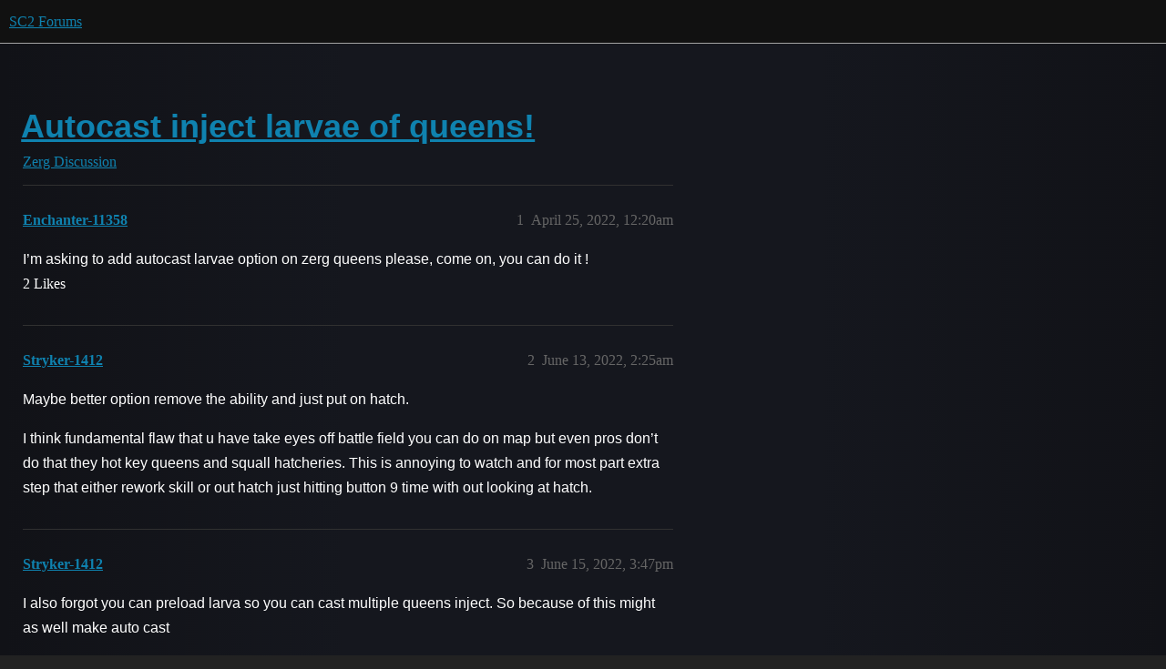

--- FILE ---
content_type: text/html; charset=utf-8
request_url: https://us.forums.blizzard.com/en/sc2/t/autocast-inject-larvae-of-queens/24858
body_size: 3362
content:
<!DOCTYPE html>
<html lang="en">
  <head>
    <meta charset="utf-8">
    <title>Autocast inject larvae of queens! - Zerg Discussion - SC2 Forums</title>
    <meta name="description" content="I’m asking to add autocast larvae option on zerg queens please, come on, you can do it !">
    <meta name="generator" content="Discourse 3.5.2 - https://github.com/discourse/discourse version 47399adbd4bb44cf4df8a1ae376c83d527378c0a">
<link rel="icon" type="image/png" href="https://d2d1i5ewa55a3z.cloudfront.net/optimized/1X/ead1d9e89a2e56f902dc604424e207d27f74e48a_2_32x32.png">
<link rel="apple-touch-icon" type="image/png" href="https://d2d1i5ewa55a3z.cloudfront.net/optimized/1X/6679ca00bc52f1f9e27e79d59614621188f637a7_2_180x180.png">
<meta name="theme-color" media="all" content="#111111">

<meta name="color-scheme" content="dark">

<meta name="viewport" content="width=device-width, initial-scale=1.0, minimum-scale=1.0, viewport-fit=cover">
<meta name="discourse-base-uri" content="/en/sc2">
<link rel="canonical" href="https://us.forums.blizzard.com/en/sc2/t/autocast-inject-larvae-of-queens/24858" />

<link rel="search" type="application/opensearchdescription+xml" href="https://us.forums.blizzard.com/en/sc2/opensearch.xml" title="SC2 Forums Search">

    <link href="https://d212vo0owly06i.cloudfront.net/en/sc2/stylesheets/color_definitions_blizzard_2_3_ad557c2ec63f8c1acb5357a1d2e52eeacc6d1152.css?__ws=us.forums.blizzard.com" media="all" rel="stylesheet" class="light-scheme" data-scheme-id="2"/>

<link href="https://d212vo0owly06i.cloudfront.net/en/sc2/stylesheets/common_4e990d1dd595f3e87c4dd49dec60f1139f624ef4.css?__ws=us.forums.blizzard.com" media="all" rel="stylesheet" data-target="common"  />

  <link href="https://d212vo0owly06i.cloudfront.net/en/sc2/stylesheets/desktop_4e990d1dd595f3e87c4dd49dec60f1139f624ef4.css?__ws=us.forums.blizzard.com" media="all" rel="stylesheet" data-target="desktop"  />



    <link href="https://d212vo0owly06i.cloudfront.net/en/sc2/stylesheets/checklist_4e990d1dd595f3e87c4dd49dec60f1139f624ef4.css?__ws=us.forums.blizzard.com" media="all" rel="stylesheet" data-target="checklist"  />
    <link href="https://d212vo0owly06i.cloudfront.net/en/sc2/stylesheets/discourse-akismet_4e990d1dd595f3e87c4dd49dec60f1139f624ef4.css?__ws=us.forums.blizzard.com" media="all" rel="stylesheet" data-target="discourse-akismet"  />
    <link href="https://d212vo0owly06i.cloudfront.net/en/sc2/stylesheets/discourse-assign_4e990d1dd595f3e87c4dd49dec60f1139f624ef4.css?__ws=us.forums.blizzard.com" media="all" rel="stylesheet" data-target="discourse-assign"  />
    <link href="https://d212vo0owly06i.cloudfront.net/en/sc2/stylesheets/discourse-characters-required_4e990d1dd595f3e87c4dd49dec60f1139f624ef4.css?__ws=us.forums.blizzard.com" media="all" rel="stylesheet" data-target="discourse-characters-required"  />
    <link href="https://d212vo0owly06i.cloudfront.net/en/sc2/stylesheets/discourse-details_4e990d1dd595f3e87c4dd49dec60f1139f624ef4.css?__ws=us.forums.blizzard.com" media="all" rel="stylesheet" data-target="discourse-details"  />
    <link href="https://d212vo0owly06i.cloudfront.net/en/sc2/stylesheets/discourse-group-tracker_4e990d1dd595f3e87c4dd49dec60f1139f624ef4.css?__ws=us.forums.blizzard.com" media="all" rel="stylesheet" data-target="discourse-group-tracker"  />
    <link href="https://d212vo0owly06i.cloudfront.net/en/sc2/stylesheets/discourse-lazy-videos_4e990d1dd595f3e87c4dd49dec60f1139f624ef4.css?__ws=us.forums.blizzard.com" media="all" rel="stylesheet" data-target="discourse-lazy-videos"  />
    <link href="https://d212vo0owly06i.cloudfront.net/en/sc2/stylesheets/discourse-local-dates_4e990d1dd595f3e87c4dd49dec60f1139f624ef4.css?__ws=us.forums.blizzard.com" media="all" rel="stylesheet" data-target="discourse-local-dates"  />
    <link href="https://d212vo0owly06i.cloudfront.net/en/sc2/stylesheets/discourse-presence_4e990d1dd595f3e87c4dd49dec60f1139f624ef4.css?__ws=us.forums.blizzard.com" media="all" rel="stylesheet" data-target="discourse-presence"  />
    <link href="https://d212vo0owly06i.cloudfront.net/en/sc2/stylesheets/discourse-sift_4e990d1dd595f3e87c4dd49dec60f1139f624ef4.css?__ws=us.forums.blizzard.com" media="all" rel="stylesheet" data-target="discourse-sift"  />
    <link href="https://d212vo0owly06i.cloudfront.net/en/sc2/stylesheets/discourse-solved_4e990d1dd595f3e87c4dd49dec60f1139f624ef4.css?__ws=us.forums.blizzard.com" media="all" rel="stylesheet" data-target="discourse-solved"  />
    <link href="https://d212vo0owly06i.cloudfront.net/en/sc2/stylesheets/discourse-templates_4e990d1dd595f3e87c4dd49dec60f1139f624ef4.css?__ws=us.forums.blizzard.com" media="all" rel="stylesheet" data-target="discourse-templates"  />
    <link href="https://d212vo0owly06i.cloudfront.net/en/sc2/stylesheets/discourse-tooltips_4e990d1dd595f3e87c4dd49dec60f1139f624ef4.css?__ws=us.forums.blizzard.com" media="all" rel="stylesheet" data-target="discourse-tooltips"  />
    <link href="https://d212vo0owly06i.cloudfront.net/en/sc2/stylesheets/discourse-topic-voting_4e990d1dd595f3e87c4dd49dec60f1139f624ef4.css?__ws=us.forums.blizzard.com" media="all" rel="stylesheet" data-target="discourse-topic-voting"  />
    <link href="https://d212vo0owly06i.cloudfront.net/en/sc2/stylesheets/discourse-user-notes_4e990d1dd595f3e87c4dd49dec60f1139f624ef4.css?__ws=us.forums.blizzard.com" media="all" rel="stylesheet" data-target="discourse-user-notes"  />
    <link href="https://d212vo0owly06i.cloudfront.net/en/sc2/stylesheets/footnote_4e990d1dd595f3e87c4dd49dec60f1139f624ef4.css?__ws=us.forums.blizzard.com" media="all" rel="stylesheet" data-target="footnote"  />
    <link href="https://d212vo0owly06i.cloudfront.net/en/sc2/stylesheets/hosted-site_4e990d1dd595f3e87c4dd49dec60f1139f624ef4.css?__ws=us.forums.blizzard.com" media="all" rel="stylesheet" data-target="hosted-site"  />
    <link href="https://d212vo0owly06i.cloudfront.net/en/sc2/stylesheets/poll_4e990d1dd595f3e87c4dd49dec60f1139f624ef4.css?__ws=us.forums.blizzard.com" media="all" rel="stylesheet" data-target="poll"  />
    <link href="https://d212vo0owly06i.cloudfront.net/en/sc2/stylesheets/spoiler-alert_4e990d1dd595f3e87c4dd49dec60f1139f624ef4.css?__ws=us.forums.blizzard.com" media="all" rel="stylesheet" data-target="spoiler-alert"  />
    <link href="https://d212vo0owly06i.cloudfront.net/en/sc2/stylesheets/discourse-topic-voting_desktop_4e990d1dd595f3e87c4dd49dec60f1139f624ef4.css?__ws=us.forums.blizzard.com" media="all" rel="stylesheet" data-target="discourse-topic-voting_desktop"  />
    <link href="https://d212vo0owly06i.cloudfront.net/en/sc2/stylesheets/poll_desktop_4e990d1dd595f3e87c4dd49dec60f1139f624ef4.css?__ws=us.forums.blizzard.com" media="all" rel="stylesheet" data-target="poll_desktop"  />

  <link href="https://d212vo0owly06i.cloudfront.net/en/sc2/stylesheets/common_theme_3_6e8590ec16bf536a4501be482c7ee337ba97e3ad.css?__ws=us.forums.blizzard.com" media="all" rel="stylesheet" data-target="common_theme" data-theme-id="3" data-theme-name="blizzard"/>
    <link href="https://d212vo0owly06i.cloudfront.net/en/sc2/stylesheets/desktop_theme_3_3418380c12a3b99bc458fdb90d364c04c360e38a.css?__ws=us.forums.blizzard.com" media="all" rel="stylesheet" data-target="desktop_theme" data-theme-id="3" data-theme-name="blizzard"/>

    
    
        <link rel="alternate nofollow" type="application/rss+xml" title="RSS feed of &#39;Autocast inject larvae of queens!&#39;" href="https://us.forums.blizzard.com/en/sc2/t/autocast-inject-larvae-of-queens/24858.rss" />
    <meta property="og:site_name" content="SC2 Forums" />
<meta property="og:type" content="website" />
<meta name="twitter:card" content="summary_large_image" />
<meta name="twitter:image" content="https://d2d1i5ewa55a3z.cloudfront.net/en/sc2/original/1X/ab1b44146efca2c793cc5acf03e37c2202f4676c.png" />
<meta property="og:image" content="https://d2d1i5ewa55a3z.cloudfront.net/en/sc2/original/1X/a96dfe3f112cb3b53dda1c8483c54ba468279629.png" />
<meta property="og:url" content="https://us.forums.blizzard.com/en/sc2/t/autocast-inject-larvae-of-queens/24858" />
<meta name="twitter:url" content="https://us.forums.blizzard.com/en/sc2/t/autocast-inject-larvae-of-queens/24858" />
<meta property="og:title" content="Autocast inject larvae of queens!" />
<meta name="twitter:title" content="Autocast inject larvae of queens!" />
<meta property="og:description" content="I’m asking to add autocast larvae option on zerg queens please, come on, you can do it !" />
<meta name="twitter:description" content="I’m asking to add autocast larvae option on zerg queens please, come on, you can do it !" />
<meta property="og:article:section" content="Zerg Discussion" />
<meta property="og:article:section:color" content="0088CC" />
<meta name="twitter:label1" value="Reading time" />
<meta name="twitter:data1" value="1 mins 🕑" />
<meta name="twitter:label2" value="Likes" />
<meta name="twitter:data2" value="2 ❤" />
<meta property="article:published_time" content="2022-04-25T00:20:06+00:00" />
<meta property="og:ignore_canonical" content="true" />


    
  </head>
  <body class="crawler ">
    
    <header>
  <a href="/en/sc2/">SC2 Forums</a>
</header>

    <div id="main-outlet" class="wrap" role="main">
        <div id="topic-title">
    <h1>
      <a href="/en/sc2/t/autocast-inject-larvae-of-queens/24858">Autocast inject larvae of queens!</a>
    </h1>

      <div class="topic-category" itemscope itemtype="http://schema.org/BreadcrumbList">
          <span itemprop="itemListElement" itemscope itemtype="http://schema.org/ListItem">
            <a href="/en/sc2/c/zerg-discussion/7" class="badge-wrapper bullet" itemprop="item">
              <span class='badge-category-bg' style='background-color: #0088CC'></span>
              <span class='badge-category clear-badge'>
                <span class='category-name' itemprop='name'>Zerg Discussion</span>
              </span>
            </a>
            <meta itemprop="position" content="1" />
          </span>
      </div>

  </div>

  

    <div itemscope itemtype='http://schema.org/DiscussionForumPosting'>
      <meta itemprop='headline' content='Autocast inject larvae of queens!'>
      <link itemprop='url' href='https://us.forums.blizzard.com/en/sc2/t/autocast-inject-larvae-of-queens/24858'>
      <meta itemprop='datePublished' content='2022-04-25T00:20:06Z'>
        <meta itemprop='articleSection' content='Zerg Discussion'>
      <meta itemprop='keywords' content=''>
      <div itemprop='publisher' itemscope itemtype="http://schema.org/Organization">
        <meta itemprop='name' content='SC2 Forums'>
          <div itemprop='logo' itemscope itemtype="http://schema.org/ImageObject">
            <meta itemprop='url' content='https://d2d1i5ewa55a3z.cloudfront.net/en/sc2/original/1X/eb67887997d1b6100f9727324dcc9e2e6bad0efd.png'>
          </div>
      </div>


          <div id='post_1'  class='topic-body crawler-post'>
            <div class='crawler-post-meta'>
              <span class="creator" itemprop="author" itemscope itemtype="http://schema.org/Person">
                <a itemprop="url" rel='nofollow' href='https://us.forums.blizzard.com/en/sc2/u/Enchanter-11358'><span itemprop='name'>Enchanter-11358</span></a>
                
              </span>

                <link itemprop="mainEntityOfPage" href="https://us.forums.blizzard.com/en/sc2/t/autocast-inject-larvae-of-queens/24858">


              <span class="crawler-post-infos">
                  <time  datetime='2022-04-25T00:20:06Z' class='post-time'>
                    April 25, 2022, 12:20am
                  </time>
                  <meta itemprop='dateModified' content='2022-05-08T23:19:53Z'>
              <span itemprop='position'>1</span>
              </span>
            </div>
            <div class='post' itemprop='text'>
              <p>I’m asking to add autocast larvae option on zerg queens please, come on, you can do it !</p>
            </div>

            <div itemprop="interactionStatistic" itemscope itemtype="http://schema.org/InteractionCounter">
              <meta itemprop="interactionType" content="http://schema.org/LikeAction"/>
              <meta itemprop="userInteractionCount" content="2" />
              <span class='post-likes'>2 Likes</span>
            </div>

          </div>
          <div id='post_2' itemprop='comment' itemscope itemtype='http://schema.org/Comment' class='topic-body crawler-post'>
            <div class='crawler-post-meta'>
              <span class="creator" itemprop="author" itemscope itemtype="http://schema.org/Person">
                <a itemprop="url" rel='nofollow' href='https://us.forums.blizzard.com/en/sc2/u/Stryker-1412'><span itemprop='name'>Stryker-1412</span></a>
                
              </span>



              <span class="crawler-post-infos">
                  <time itemprop='datePublished' datetime='2022-06-13T02:25:28Z' class='post-time'>
                    June 13, 2022,  2:25am
                  </time>
                  <meta itemprop='dateModified' content='2022-06-13T02:25:28Z'>
              <span itemprop='position'>2</span>
              </span>
            </div>
            <div class='post' itemprop='text'>
              <p>Maybe better option remove the ability and just put on hatch.</p>
<p>I think fundamental flaw that u have take eyes off battle field you can do on map but even pros don’t do that they hot key queens and squall hatcheries.  This is annoying to watch and for most part extra step that either rework skill or out hatch just hitting button 9 time with out looking at hatch.</p>
            </div>

            <div itemprop="interactionStatistic" itemscope itemtype="http://schema.org/InteractionCounter">
              <meta itemprop="interactionType" content="http://schema.org/LikeAction"/>
              <meta itemprop="userInteractionCount" content="0" />
              <span class='post-likes'></span>
            </div>

          </div>
          <div id='post_3' itemprop='comment' itemscope itemtype='http://schema.org/Comment' class='topic-body crawler-post'>
            <div class='crawler-post-meta'>
              <span class="creator" itemprop="author" itemscope itemtype="http://schema.org/Person">
                <a itemprop="url" rel='nofollow' href='https://us.forums.blizzard.com/en/sc2/u/Stryker-1412'><span itemprop='name'>Stryker-1412</span></a>
                
              </span>



              <span class="crawler-post-infos">
                  <time itemprop='datePublished' datetime='2022-06-15T15:47:37Z' class='post-time'>
                    June 15, 2022,  3:47pm
                  </time>
                  <meta itemprop='dateModified' content='2022-06-15T15:47:37Z'>
              <span itemprop='position'>3</span>
              </span>
            </div>
            <div class='post' itemprop='text'>
              <p>I also forgot you can preload larva so you can cast multiple queens inject.  So because of this might as well make auto cast</p>
            </div>

            <div itemprop="interactionStatistic" itemscope itemtype="http://schema.org/InteractionCounter">
              <meta itemprop="interactionType" content="http://schema.org/LikeAction"/>
              <meta itemprop="userInteractionCount" content="0" />
              <span class='post-likes'></span>
            </div>

          </div>
          <div id='post_4' itemprop='comment' itemscope itemtype='http://schema.org/Comment' class='topic-body crawler-post'>
            <div class='crawler-post-meta'>
              <span class="creator" itemprop="author" itemscope itemtype="http://schema.org/Person">
                <a itemprop="url" rel='nofollow' href='https://us.forums.blizzard.com/en/sc2/u/Daimos-21955'><span itemprop='name'>Daimos-21955</span></a>
                
              </span>



              <span class="crawler-post-infos">
                  <time itemprop='datePublished' datetime='2022-07-09T17:06:45Z' class='post-time'>
                    July 9, 2022,  5:06pm
                  </time>
                  <meta itemprop='dateModified' content='2022-07-09T17:06:45Z'>
              <span itemprop='position'>4</span>
              </span>
            </div>
            <div class='post' itemprop='text'>
              <p>It’s manual on purpose. The idea is to make Zerg macro move involved. Because you are EXPECTED to miss injects it makes Zerg economy weaker. Only if you master inject timing you get full economy efficiency. They will never put it on auto. Technically it’s trivial, but it’s their design decision. If everybody could hit injects 100% of time, it would be a BIG boost to Zerg in general and Zerg recently wins most tournaments, so this will not happen for sure. Forcing you to inject regularly is their idea of rising the skill cap for Zerg players.</p>
            </div>

            <div itemprop="interactionStatistic" itemscope itemtype="http://schema.org/InteractionCounter">
              <meta itemprop="interactionType" content="http://schema.org/LikeAction"/>
              <meta itemprop="userInteractionCount" content="0" />
              <span class='post-likes'></span>
            </div>

          </div>
          <div id='post_5' itemprop='comment' itemscope itemtype='http://schema.org/Comment' class='topic-body crawler-post'>
            <div class='crawler-post-meta'>
              <span class="creator" itemprop="author" itemscope itemtype="http://schema.org/Person">
                <a itemprop="url" rel='nofollow' href='https://us.forums.blizzard.com/en/sc2/u/Stryker-1412'><span itemprop='name'>Stryker-1412</span></a>
                
              </span>



              <span class="crawler-post-infos">
                  <time itemprop='datePublished' datetime='2022-07-13T14:04:39Z' class='post-time'>
                    July 13, 2022,  2:04pm
                  </time>
                  <meta itemprop='dateModified' content='2022-07-13T14:04:39Z'>
              <span itemprop='position'>5</span>
              </span>
            </div>
            <div class='post' itemprop='text'>
              <p>I don’t see it that big boost then people build 3 hatcheries at every spot.</p>
<p>I always float about 3k easy. Building 9 to 12 hatcheries won’t be problem.</p>
<p>Plus’s hatcheries record up to 10 times so build 3 queens auto ject first two times important but after you can make last couple minutes.</p>
            </div>

            <div itemprop="interactionStatistic" itemscope itemtype="http://schema.org/InteractionCounter">
              <meta itemprop="interactionType" content="http://schema.org/LikeAction"/>
              <meta itemprop="userInteractionCount" content="0" />
              <span class='post-likes'></span>
            </div>

          </div>
    </div>


    




    </div>
    <footer class="container wrap">
  <nav class='crawler-nav'>
    <ul>
      <li itemscope itemtype='http://schema.org/SiteNavigationElement'>
        <span itemprop='name'>
          <a href='/en/sc2/' itemprop="url">Home </a>
        </span>
      </li>
      <li itemscope itemtype='http://schema.org/SiteNavigationElement'>
        <span itemprop='name'>
          <a href='/en/sc2/categories' itemprop="url">Categories </a>
        </span>
      </li>
      <li itemscope itemtype='http://schema.org/SiteNavigationElement'>
        <span itemprop='name'>
          <a href='/en/sc2/guidelines' itemprop="url">Guidelines </a>
        </span>
      </li>
        <li itemscope itemtype='http://schema.org/SiteNavigationElement'>
          <span itemprop='name'>
            <a href='/en/sc2/tos' itemprop="url">Terms of Service </a>
          </span>
        </li>
        <li itemscope itemtype='http://schema.org/SiteNavigationElement'>
          <span itemprop='name'>
            <a href='/en/sc2/privacy' itemprop="url">Privacy Policy </a>
          </span>
        </li>
    </ul>
  </nav>
  <p class='powered-by-link'>Powered by <a href="https://www.discourse.org">Discourse</a>, best viewed with JavaScript enabled</p>
</footer>

    
    
  </body>
  
</html>


--- FILE ---
content_type: text/css
request_url: https://d212vo0owly06i.cloudfront.net/en/sc2/stylesheets/discourse-characters-required_4e990d1dd595f3e87c4dd49dec60f1139f624ef4.css?__ws=us.forums.blizzard.com
body_size: -169
content:
.characters-required{display:inline-block;position:absolute;right:.4em;bottom:.25em;color:hsl(0,0%,56.3333333333%)}
/*# sourceMappingURL=discourse-characters-required_4e990d1dd595f3e87c4dd49dec60f1139f624ef4.css.map?__ws=us.forums.blizzard.com */

--- FILE ---
content_type: text/css
request_url: https://d212vo0owly06i.cloudfront.net/en/sc2/stylesheets/common_theme_3_6e8590ec16bf536a4501be482c7ee337ba97e3ad.css?__ws=us.forums.blizzard.com
body_size: 36466
content:
@font-face{font-family:"Blizzard";font-style:normal;font-weight:400;src:url(https://d2d1i5ewa55a3z.cloudfront.net/original/1X/25b0846fa266799af18e40ff073b7a235fc05b3e.woff) format("woff")}@font-face{font-family:"Blizzard";font-style:normal;font-weight:300;src:url(https://d2d1i5ewa55a3z.cloudfront.net/original/1X/06a9928a6c953bfb5ef6bb3f6d84bf0f0a322f51.woff) format("woff")}@font-face{font-family:"Blizzard";font-style:normal;font-weight:700;src:url(https://d2d1i5ewa55a3z.cloudfront.net/original/1X/c7b362dbb978629c578f5b3143216c0de8729dd5.woff) format("woff")}@font-face{font-family:"Open Sans";font-style:normal;font-weight:400;src:url(https://d2d1i5ewa55a3z.cloudfront.net/original/1X/ccb2928581a3c20b8ce60e4f7e44f9316237b1ad.woff) format("woff")}@font-face{font-family:"Open Sans";font-style:normal;font-weight:300;src:url(https://d2d1i5ewa55a3z.cloudfront.net/original/1X/4dadcef625a5374ff5ff2632d5984ae4d7129a85.woff) format("woff")}@font-face{font-family:"Open Sans";font-style:normal;font-weight:600;src:url(https://d2d1i5ewa55a3z.cloudfront.net/original/1X/be71462c31af5b4bbf9d3e94d2b12a80a4713171.woff) format("woff")}@font-face{font-family:"Open Sans";font-style:normal;font-weight:700;src:url(https://d2d1i5ewa55a3z.cloudfront.net/original/1X/52cb5d4b83ee044d0c4246e6fe89c3f4ccc7c447.woff) format("woff")}@font-face{font-family:"Object Sans";font-style:normal;font-weight:400;src:url(https://d2d1i5ewa55a3z.cloudfront.net/original/1X/b438401e7f42c6296fc55cd91a331e0dcfe731fd.woff) format("woff")}@font-face{font-family:"Object Sans";font-style:normal;font-weight:300;src:url(https://d2d1i5ewa55a3z.cloudfront.net/original/1X/b438401e7f42c6296fc55cd91a331e0dcfe731fd.woff) format("woff")}@font-face{font-family:"Object Sans";font-style:normal;font-weight:600;src:url(https://d2d1i5ewa55a3z.cloudfront.net/original/1X/b438401e7f42c6296fc55cd91a331e0dcfe731fd.woff) format("woff")}@font-face{font-family:"Object Sans";font-style:normal;font-weight:700;src:url(https://d2d1i5ewa55a3z.cloudfront.net/original/1X/b438401e7f42c6296fc55cd91a331e0dcfe731fd.woff) format("woff")}@font-face{font-family:"Noto Sans";font-style:normal;font-weight:400;src:url(https://d2d1i5ewa55a3z.cloudfront.net/original/1X/40876fc4ed69b41c89257a7b3413e4f0dd56122a.woff) format("woff")}@font-face{font-family:"NotoSans";font-style:normal;font-weight:300;src:url(https://d2d1i5ewa55a3z.cloudfront.net/original/1X/8007c41c7efbd2ab3973cfeda06108b2aa247efc.woff) format("woff")}@font-face{font-family:"Noto Sans";font-style:normal;font-weight:600;src:url(https://d2d1i5ewa55a3z.cloudfront.net/original/1X/d4fa822f287c1dc9a6f6ee745e07bd533c0390e5.woff) format("woff")}@font-face{font-family:"Noto Sans";font-style:normal;font-weight:700;src:url(https://d2d1i5ewa55a3z.cloudfront.net/original/1X/d4fa822f287c1dc9a6f6ee745e07bd533c0390e5.woff) format("woff")}html{font-size:1em;scroll-behavior:initial !important}html.text-size-smallest{font-size:.875em}html.text-size-smaller{font-size:.938em}html.text-size-larger{font-size:1.125em}html.text-size-largest{font-size:1.25em}body{box-sizing:border-box;background-color:#002650;color:#fff;margin:0;padding:0;font-family:var(--font-family);font-weight:400;line-height:1.7;overflow:initial !important}div{box-sizing:border-box}h1{font-family:"Object Sans",Helvetica,Arial,sans-serif;font-size:2.25em;font-weight:700;line-height:1.2;padding:0;margin:0;margin-left:-0.05em}h2{font-family:"Object Sans",Helvetica,Arial,sans-serif;font-size:1.875em;font-weight:400;line-height:1.4;padding:0;margin:0;margin-left:-0.05em}h3{font-family:"Object Sans",Helvetica,Arial,sans-serif;font-size:1.5em;font-weight:400;line-height:1.6;padding:0;margin:0;margin-left:-0.05em}h4{font-family:var(--font-family);font-size:1.25em;font-weight:400;line-height:1.8;padding:0;margin:0;margin-left:-0.05em}h5{font-family:var(--font-family);font-size:1.125em;font-weight:400;line-height:1.6;padding:0;margin:0;margin-left:0}h6{font-family:var(--font-family);font-size:1em;font-weight:400;line-height:1.6;padding:0;margin:0;margin-left:0}p{font-family:var(--font-family);font-size:1em;font-weight:400;line-height:1.7}p:first-child{margin-top:0}p:last-child{margin-bottom:0}li{font-family:var(--font-family);font-size:1em;font-weight:400;line-height:1.7}a,.link{color:#00aeff;text-decoration:none;transition:color 200ms;cursor:pointer}a .sublink,.link .sublink{color:#00aeff;text-decoration:none;transition:color 200ms}a:hover,.link:hover{color:#fff;text-decoration:none}a:hover .sublink,.link:hover .sublink{color:#fff;text-decoration:none}a:disabled,a.is-disabled,.link:disabled,.link.is-disabled{color:rgba(0,174,255,.15);text-decoration:none;cursor:default}a:disabled .sublink,a.is-disabled .sublink,.link:disabled .sublink,.link.is-disabled .sublink{color:rgba(0,174,255,.15);text-decoration:none;cursor:default}a.text-priority-2,.link.text-priority-2{color:hsla(0,0%,100%,.8)}a.text-priority-2:hover,.link.text-priority-2:hover{color:#fff;text-decoration:none}a.text-priority-2:disabled,a.text-priority-2.is-disabled,.link.text-priority-2:disabled,.link.text-priority-2.is-disabled{color:rgba(0,174,255,.15);text-decoration:none}a.text-priority-3,.link.text-priority-3{color:hsla(0,0%,100%,.5)}a.text-priority-3:hover,.link.text-priority-3:hover{color:#fff;text-decoration:none}a.text-priority-3:disabled,a.text-priority-3.is-disabled,.link.text-priority-3:disabled,.link.text-priority-3.is-disabled{color:rgba(0,174,255,.15);text-decoration:none}input,input[type=text],input[type=password],input[type=datetime],input[type=datetime-local],input[type=date],input[type=month],input[type=time],input[type=week],input[type=number],input[type=email],input[type=url],input[type=search],input[type=tel],input[type=color],select,textarea,body textarea{box-sizing:border-box;border:solid 1px hsla(0,0%,100%,.25);background-color:rgba(0,0,0,.3);border-radius:var(--d-border-radius);padding:.5em;line-height:normal;font-family:var(--font-family);font-size:1em;font-weight:400;color:hsla(0,0%,100%,.7);text-decoration:none;text-align:left;transition:color 200ms,fill 200ms,background-color 200ms,border-color 200ms}input::-webkit-input-placeholder,input[type=text]::-webkit-input-placeholder,input[type=password]::-webkit-input-placeholder,input[type=datetime]::-webkit-input-placeholder,input[type=datetime-local]::-webkit-input-placeholder,input[type=date]::-webkit-input-placeholder,input[type=month]::-webkit-input-placeholder,input[type=time]::-webkit-input-placeholder,input[type=week]::-webkit-input-placeholder,input[type=number]::-webkit-input-placeholder,input[type=email]::-webkit-input-placeholder,input[type=url]::-webkit-input-placeholder,input[type=search]::-webkit-input-placeholder,input[type=tel]::-webkit-input-placeholder,input[type=color]::-webkit-input-placeholder,select::-webkit-input-placeholder,textarea::-webkit-input-placeholder{color:hsla(0,0%,100%,.3)}input:-moz-placeholder,select:-moz-placeholder,textarea:-moz-placeholder{color:hsla(0,0%,100%,.3);opacity:1}input::-moz-placeholder,input[type=text]::-moz-placeholder,input[type=password]::-moz-placeholder,input[type=datetime]::-moz-placeholder,input[type=datetime-local]::-moz-placeholder,input[type=date]::-moz-placeholder,input[type=month]::-moz-placeholder,input[type=time]::-moz-placeholder,input[type=week]::-moz-placeholder,input[type=number]::-moz-placeholder,input[type=email]::-moz-placeholder,input[type=url]::-moz-placeholder,input[type=search]::-moz-placeholder,input[type=tel]::-moz-placeholder,input[type=color]::-moz-placeholder,select::-moz-placeholder,textarea::-moz-placeholder{color:hsla(0,0%,100%,.3);opacity:1}input:-ms-input-placeholder,select:-ms-input-placeholder,textarea:-ms-input-placeholder{color:hsla(0,0%,100%,.3)}input::-ms-clear,input[type=text]::-ms-clear,input[type=password]::-ms-clear,input[type=datetime]::-ms-clear,input[type=datetime-local]::-ms-clear,input[type=date]::-ms-clear,input[type=month]::-ms-clear,input[type=time]::-ms-clear,input[type=week]::-ms-clear,input[type=number]::-ms-clear,input[type=email]::-ms-clear,input[type=url]::-ms-clear,input[type=search]::-ms-clear,input[type=tel]::-ms-clear,input[type=color]::-ms-clear,select::-ms-clear,textarea::-ms-clear{display:none;visibility:hidden;height:0;width:0}input:not(:disabled):not(.is-disabled):active,input:not(:disabled):not(.is-disabled):focus,select:not(:disabled):not(.is-disabled):active,select:not(:disabled):not(.is-disabled):focus,textarea:not(:disabled):not(.is-disabled):active,textarea:not(:disabled):not(.is-disabled):focus{background-color:rgba(0,0,0,.3);border-color:#00aeff;outline:none}input:not(:disabled):not(.is-disabled):hover,select:not(:disabled):not(.is-disabled):hover,textarea:not(:disabled):not(.is-disabled):hover{border-color:hsla(0,0%,100%,.5);background-color:rgba(0,0,0,.3);outline:none}.Page-container{min-height:50vh}label{display:flex;align-items:center;line-height:normal;align-items:baseline}label .svg-icon{flex-shrink:0;font-size:.75em;margin-right:.25em}label input[type=checkbox]{margin:0 .25em 0 0;min-height:auto}.alert-too-few-topics,.alert-bootstrap-mode,.alert-wizard{display:none}tbody{border-top:1px solid rgba(221,221,221,.15)}th{font-weight:normal}tr{border-color:rgba(221,221,221,.15)}hr{height:0}img.avatar{border-radius:0}.wrap,#main-outlet{max-width:1250px;padding:0 16px}@media all and (max-width: 600px){.wrap,#main-outlet{padding:.5em}}.badge-wrapper .badge-category{display:flex;align-items:center;line-height:normal;font-weight:normal}.badge-wrapper .badge-category .svg-icon{flex-shrink:0;font-size:.75em;margin-right:.28em}.topic-statuses .topic-status{color:inherit}.user-menu .quick-access-panel .spinner,.spinner{background-image:url(https://d2d1i5ewa55a3z.cloudfront.net/original/1X/6de90434266a559f809640b72d751f0341250afb.webp);animation:none;height:40px;width:40px;border:none}.user-menu .quick-access-panel .spinner.small,.spinner.small{width:20px;height:20px;background-size:cover;animation-duration:1.2s}.buttons-examples .styleguide-example .rendered{display:flex;align-items:flex-end}.buttons-examples button{margin-bottom:0}.dropdowns-examples .category-combobox{width:430px}aside.quote .title{background-color:rgba(0,0,0,.3);border:solid 1px hsla(0,0%,100%,.15);border-bottom:none;line-height:normal}aside.quote .title .avatar{box-shadow:0 0 0 1px hsla(0,0%,100%,.3),0 0 0 2px #000;width:32px;height:32px;margin:2px calc(2px + .7em) 2px 2px}aside.quote blockquote{border-top:none}.alert-emails-disabled{display:none}.badge-notification[href],.unread-high-priority-notifications.badge-notification[href],.badge-notification{color:#fff;font-weight:bold;padding:3px 5px;min-width:16.5px;box-sizing:border-box}.badge-notification[href]:hover,.unread-high-priority-notifications.badge-notification[href]:hover,.badge-notification:hover{color:#fff}.badge-notification[href].new-topic,.unread-high-priority-notifications.badge-notification[href].new-topic,.badge-notification.new-topic{color:#00aeff}.badge-notification[href].unread-posts,.unread-high-priority-notifications.badge-notification[href].unread-posts,.badge-notification.unread-posts{background-color:#00aeff}.d-header-icons .unread-high-priority-notifications,.d-header-icons .ring{right:15px}.pika-single{box-shadow:0 0 0 1px #3d434f inset,0 5px 10px rgba(0,0,0,.8);border:solid 1px #000;background:linear-gradient(to bottom, #283244 0%, #151a23 100%)}.pika-single .pika-label{background:rgba(0,0,0,0)}.pika-single .pika-button{background:rgba(0,0,0,0)}.pika-single .is-selected button{color:#fff}.tip{display:flex;align-items:center}.user-summary-page .top-section .user-stat i.fa-heart{display:none}.top-section .user-detail .name{display:none}.NavbarFooter .NavbarFooter-icon.NavbarFooter-selectorOptionIcon{display:none}.btn .d-icon,.btn.ok .d-icon,.discourse-no-touch .btn.ok:hover .d-icon,.btn.cancel .d-icon,.discourse-no-touch .btn.cancel:hover .d-icon,.btn:hover .d-icon,.discourse-no-touch .btn:hover .d-icon,.discourse-no-touch .btn.btn-hover .d-icon{color:inherit}.discourse-no-touch .sidebar-section-wrapper .sidebar-section-header.btn,.sidebar-section-wrapper .sidebar-section-header.btn{color:var(--primary)}.pwa-install-banner{display:none}.hosted-site{display:none}.control-group.color-scheme,.control-group.text-size{display:none}body,p,li{font-family:var(--font-family);font-weight:400}body{background:url(https://d2d1i5ewa55a3z.cloudfront.net/original/1X/b61c0f77604bf972c2f1829b1a11395daca5dbf7.png) center 0px no-repeat,linear-gradient(90deg, #111217 0%, #15171e 30%, #15171e 70%, #111217 100%) center 0px repeat-y;background-color:#111217}body.blizzard-homepage{background:url(https://d2d1i5ewa55a3z.cloudfront.net/original/1X/b61c0f77604bf972c2f1829b1a11395daca5dbf7.png) center 600px no-repeat,linear-gradient(90deg, #111217 0%, #15171e 30%, #15171e 70%, #111217 100%) center 0px repeat-y;background-color:#111217}@media all and (max-width: 641px){body.blizzard-homepage{background:url(https://d2d1i5ewa55a3z.cloudfront.net/original/1X/b61c0f77604bf972c2f1829b1a11395daca5dbf7.png) center 200px no-repeat,linear-gradient(90deg, #111217 0%, #15171e 30%, #15171e 70%, #111217 100%) center 0px repeat-y;background-color:#111217}}.d-header{background-image:none;background-color:#111218}.Navbar,.blizzard-homepage .Navbar{background-color:#17191e !important}.nav-pills li.group-blizzard-tracker a::before{content:"";background-image:url(https://d2d1i5ewa55a3z.cloudfront.net/original/1X/de08854933de7c35f2365ece3066bb49970e0db5.svg);width:20px;height:14px;margin-right:4px;display:inline-block}.nav-pills li.group-blizzard-tracker a:hover::before{filter:brightness(1.2)}.bookmark-with-reminder.modal .bookmark-name-wrap{align-items:stretch}@media(max-width: 790px){.topic-area>.loading-container{max-width:calc(100vw - 80px)}}blz-nav-footer::part(external-icon){display:none}blz-nav-footer .bnet-footer-logo{height:54px;width:325px}blz-nav-footer .social-links{padding-top:16px;display:flex;justify-content:center;gap:16px}blz-nav-footer .social-links svg{width:36px;height:36px;color:hsla(0,0%,100%,.7);transition:color .2s linear}blz-nav-footer .social-links svg:hover{color:#fff}blz-nav-link .nav-mobile-game-icon{content:url(https://d2d1i5ewa55a3z.cloudfront.net/original/1X/4ca9e2e5c2e61070fb744077b2a5f319360cbc4c.png);width:100%;height:auto;padding:15px;box-sizing:border-box}.category-heading{display:none}.category-heading.--has-logo{display:none}.powered-by-discourse{display:none}.user-menu.revamped .tabs-list .btn.active svg.d-icon,.user-menu.revamped .tabs-list .btn:not(.active):hover svg.d-icon{background-color:rgba(0,0,0,0)}.user-menu.revamped .tabs-list .btn,.user-menu.revamped .tabs-list .d-modal.json-schema-editor-modal .je-ready .json-editor-btn-add,.d-modal.json-schema-editor-modal .je-ready .user-menu.revamped .tabs-list .json-editor-btn-add,.user-menu.revamped .tabs-list .d-modal.json-schema-editor-modal .je-ready button,.d-modal.json-schema-editor-modal .je-ready .user-menu.revamped .tabs-list button{border-radius:var(--d-border-radius);outline-offset:-2px}.user-content-wrapper{grid-gap:20px}.user-content-wrapper .user-secondary-navigation+.user-content{grid-column-start:2;grid-column-end:3}.user-content-wrapper .user-content{grid-row-start:2;grid-row-end:4}.user-content-wrapper .user-secondary-navigation{border:none;font-size:1em}.user-content-wrapper .user-secondary-navigation .action-list.activity-nav{gap:0;flex-direction:column}.user-content-wrapper .user-secondary-navigation .action-list.activity-nav li a{justify-content:flex-start;margin:0;padding:.75em;line-height:var(--line-height-small);cursor:pointer}.user-content-wrapper .user-secondary-navigation .action-list.activity-nav li a.active:after{display:none}.user-content-wrapper .user-secondary-navigation .action-list.activity-nav li a:hover{background:var(--primary-very-low);color:var(--primary)}.user-content.user-preferences .delete-account{display:none}.sidebar-section-link-wrapper .sidebar-section-link--active,.sidebar-section-link-wrapper .sidebar-section-link.active,.admin-search__result:hover{background-color:rgba(0,174,255,.15)}.tap-tile-grid .tap-tile:hover,.tap-tile-grid .tap-tile.active{background-color:var(--tertiary-low)}.distinguished-post-wrapper-marking{height:100%;width:100%;overflow:hidden;position:absolute;display:none}.distinguished-post-marking{opacity:.1;transform:rotate(-15deg);fill:#00aeff;margin-top:8px}.desktop-view .topic-post .names .user-title,.names .user-title a{font-size:var(--font-down-1)}.topic-post.group-community .topic-avatar .main-avatar .avatar,.topic-post.group-community .topic-avatar .avatar{box-shadow:0 0 0 1px hsla(0,0%,100%,.3),0 0 0 3px #00aeff,0 0 0 4px #000,0 0 10px 4px rgba(0,174,255,.75)}body.primary-group-community .d-header .d-header-icons #current-user .icon .avatar{box-shadow:0 0 0 1px hsla(0,0%,100%,.3),0 0 0 3px #00aeff,0 0 0 4px #000,0 0 10px 4px rgba(0,174,255,.75);width:20px;height:20px;margin:4px calc(4px + .25em) 4px 4px}#user-card.group-community .card-content .user-card-avatar img.avatar{box-shadow:0 0 0 1px hsla(0,0%,100%,.3),0 0 0 3px #00aeff,0 0 0 4px #000,0 0 10px 4px rgba(0,174,255,.75);width:62px;height:62px;margin:4px calc(4px + .25em) 4px 4px}.group .user-stream .user-stream-item.group-community .avatar-link img.avatar,.group .user-content .post-list .post-list-item .avatar-link img.avatar{box-shadow:0 0 0 1px hsla(0,0%,100%,.3),0 0 0 3px #00aeff,0 0 0 4px #000,0 0 10px 4px rgba(0,174,255,.75);width:62px;height:62px;margin:4px calc(4px + .25em) 4px 4px}.group .user-stream .user-stream-item.group-community .excerpt,.group .user-content .post-list .post-list-item .excerpt{color:#00aeff}.group .user-stream .user-stream-item.group-community .excerpt a,.group .user-content .post-list .post-list-item .excerpt a{color:#fff}.group .user-stream .user-stream-item.group-community .excerpt a:hover,.group .user-content .post-list .post-list-item .excerpt a:hover{color:#c8c8c8}.group-community>.user-main .about .details img.avatar{box-shadow:0 0 0 1px hsla(0,0%,100%,.3),0 0 0 3px #00aeff,0 0 0 4px #000,0 0 10px 4px rgba(0,174,255,.75);width:112px;height:112px;margin:4px 14px 4px 4px}aside.quote.group-community:not(.quote-modified),.group-community .topic-body .contents>.cooked{color:#00aeff}aside.quote.group-community:not(.quote-modified) a,.group-community .topic-body .contents>.cooked a{color:#fff}aside.quote.group-community:not(.quote-modified) a:hover,.group-community .topic-body .contents>.cooked a:hover{color:#c8c8c8}aside.quote.group-community:not(.quote-modified) .title .avatar{box-shadow:0 0 0 1px hsla(0,0%,100%,.3),0 0 0 3px #00aeff,0 0 0 4px #000,0 0 10px 4px rgba(0,174,255,.75);width:28px;height:28px;margin:4px calc(4px + .7em) 4px 4px}.group-community>.poster .avatar{box-shadow:0 0 0 1px hsla(0,0%,100%,.3),0 0 0 3px #00aeff,0 0 0 4px #000,0 0 10px 4px rgba(0,174,255,.75);width:20px;height:20px;margin:4px calc(4px + .25em) 4px 4px}.topic-map .--users-summary div:not([class^=group]) img.avatar{width:28px;height:28px}.group-community .names .user-title,.group-community .names .user-title a{color:#00aeff}.topic-post.group-community{overflow:hidden}.topic-post.group-community>article:before{content:"";position:absolute;display:block;width:300px;height:150px;opacity:.1;margin-top:8px;transform:rotate(-15deg);background:no-repeat center;background-image:url(https://d2d1i5ewa55a3z.cloudfront.net/original/1X/1684d1a874aea25b9bce28eb3bbf397784158096.svg);background-size:contain}.topic-post.group-cs-moderator .topic-avatar .main-avatar .avatar,.topic-post.group-cs-moderator .topic-avatar .avatar{box-shadow:0 0 0 1px hsla(0,0%,100%,.3),0 0 0 3px #00aeff,0 0 0 4px #000,0 0 10px 4px rgba(0,174,255,.75)}body.primary-group-cs-moderator .d-header .d-header-icons #current-user .icon .avatar{box-shadow:0 0 0 1px hsla(0,0%,100%,.3),0 0 0 3px #00aeff,0 0 0 4px #000,0 0 10px 4px rgba(0,174,255,.75);width:20px;height:20px;margin:4px calc(4px + .25em) 4px 4px}#user-card.group-cs-moderator .card-content .user-card-avatar img.avatar{box-shadow:0 0 0 1px hsla(0,0%,100%,.3),0 0 0 3px #00aeff,0 0 0 4px #000,0 0 10px 4px rgba(0,174,255,.75);width:62px;height:62px;margin:4px calc(4px + .25em) 4px 4px}.group .user-stream .user-stream-item.group-cs-moderator .avatar-link img.avatar,.group .user-content .post-list .post-list-item .avatar-link img.avatar{box-shadow:0 0 0 1px hsla(0,0%,100%,.3),0 0 0 3px #00aeff,0 0 0 4px #000,0 0 10px 4px rgba(0,174,255,.75);width:62px;height:62px;margin:4px calc(4px + .25em) 4px 4px}.group .user-stream .user-stream-item.group-cs-moderator .excerpt,.group .user-content .post-list .post-list-item .excerpt{color:#00aeff}.group .user-stream .user-stream-item.group-cs-moderator .excerpt a,.group .user-content .post-list .post-list-item .excerpt a{color:#fff}.group .user-stream .user-stream-item.group-cs-moderator .excerpt a:hover,.group .user-content .post-list .post-list-item .excerpt a:hover{color:#c8c8c8}.group-cs-moderator>.user-main .about .details img.avatar{box-shadow:0 0 0 1px hsla(0,0%,100%,.3),0 0 0 3px #00aeff,0 0 0 4px #000,0 0 10px 4px rgba(0,174,255,.75);width:112px;height:112px;margin:4px 14px 4px 4px}aside.quote.group-cs-moderator:not(.quote-modified),.group-cs-moderator .topic-body .contents>.cooked{color:#00aeff}aside.quote.group-cs-moderator:not(.quote-modified) a,.group-cs-moderator .topic-body .contents>.cooked a{color:#fff}aside.quote.group-cs-moderator:not(.quote-modified) a:hover,.group-cs-moderator .topic-body .contents>.cooked a:hover{color:#c8c8c8}aside.quote.group-cs-moderator:not(.quote-modified) .title .avatar{box-shadow:0 0 0 1px hsla(0,0%,100%,.3),0 0 0 3px #00aeff,0 0 0 4px #000,0 0 10px 4px rgba(0,174,255,.75);width:28px;height:28px;margin:4px calc(4px + .7em) 4px 4px}.group-cs-moderator>.poster .avatar{box-shadow:0 0 0 1px hsla(0,0%,100%,.3),0 0 0 3px #00aeff,0 0 0 4px #000,0 0 10px 4px rgba(0,174,255,.75);width:20px;height:20px;margin:4px calc(4px + .25em) 4px 4px}.topic-map .--users-summary div:not([class^=group]) img.avatar{width:28px;height:28px}.group-cs-moderator .names .user-title,.group-cs-moderator .names .user-title a{color:#00aeff}.topic-post.group-cs-moderator{overflow:hidden}.topic-post.group-cs-moderator>article:before{content:"";position:absolute;display:block;width:300px;height:150px;opacity:.1;margin-top:8px;transform:rotate(-15deg);background:no-repeat center;background-image:url(https://d2d1i5ewa55a3z.cloudfront.net/original/1X/1684d1a874aea25b9bce28eb3bbf397784158096.svg);background-size:contain}.topic-post.group-cs-tech .topic-avatar .main-avatar .avatar,.topic-post.group-cs-tech .topic-avatar .avatar{box-shadow:0 0 0 1px hsla(0,0%,100%,.3),0 0 0 3px #00aeff,0 0 0 4px #000,0 0 10px 4px rgba(0,174,255,.75)}body.primary-group-cs-tech .d-header .d-header-icons #current-user .icon .avatar{box-shadow:0 0 0 1px hsla(0,0%,100%,.3),0 0 0 3px #00aeff,0 0 0 4px #000,0 0 10px 4px rgba(0,174,255,.75);width:20px;height:20px;margin:4px calc(4px + .25em) 4px 4px}#user-card.group-cs-tech .card-content .user-card-avatar img.avatar{box-shadow:0 0 0 1px hsla(0,0%,100%,.3),0 0 0 3px #00aeff,0 0 0 4px #000,0 0 10px 4px rgba(0,174,255,.75);width:62px;height:62px;margin:4px calc(4px + .25em) 4px 4px}.group .user-stream .user-stream-item.group-cs-tech .avatar-link img.avatar,.group .user-content .post-list .post-list-item .avatar-link img.avatar{box-shadow:0 0 0 1px hsla(0,0%,100%,.3),0 0 0 3px #00aeff,0 0 0 4px #000,0 0 10px 4px rgba(0,174,255,.75);width:62px;height:62px;margin:4px calc(4px + .25em) 4px 4px}.group .user-stream .user-stream-item.group-cs-tech .excerpt,.group .user-content .post-list .post-list-item .excerpt{color:#00aeff}.group .user-stream .user-stream-item.group-cs-tech .excerpt a,.group .user-content .post-list .post-list-item .excerpt a{color:#fff}.group .user-stream .user-stream-item.group-cs-tech .excerpt a:hover,.group .user-content .post-list .post-list-item .excerpt a:hover{color:#c8c8c8}.group-cs-tech>.user-main .about .details img.avatar{box-shadow:0 0 0 1px hsla(0,0%,100%,.3),0 0 0 3px #00aeff,0 0 0 4px #000,0 0 10px 4px rgba(0,174,255,.75);width:112px;height:112px;margin:4px 14px 4px 4px}aside.quote.group-cs-tech:not(.quote-modified),.group-cs-tech .topic-body .contents>.cooked{color:#00aeff}aside.quote.group-cs-tech:not(.quote-modified) a,.group-cs-tech .topic-body .contents>.cooked a{color:#fff}aside.quote.group-cs-tech:not(.quote-modified) a:hover,.group-cs-tech .topic-body .contents>.cooked a:hover{color:#c8c8c8}aside.quote.group-cs-tech:not(.quote-modified) .title .avatar{box-shadow:0 0 0 1px hsla(0,0%,100%,.3),0 0 0 3px #00aeff,0 0 0 4px #000,0 0 10px 4px rgba(0,174,255,.75);width:28px;height:28px;margin:4px calc(4px + .7em) 4px 4px}.group-cs-tech>.poster .avatar{box-shadow:0 0 0 1px hsla(0,0%,100%,.3),0 0 0 3px #00aeff,0 0 0 4px #000,0 0 10px 4px rgba(0,174,255,.75);width:20px;height:20px;margin:4px calc(4px + .25em) 4px 4px}.topic-map .--users-summary div:not([class^=group]) img.avatar{width:28px;height:28px}.group-cs-tech .names .user-title,.group-cs-tech .names .user-title a{color:#00aeff}.topic-post.group-cs-tech{overflow:hidden}.topic-post.group-cs-tech>article:before{content:"";position:absolute;display:block;width:300px;height:150px;opacity:.1;margin-top:8px;transform:rotate(-15deg);background:no-repeat center;background-image:url(https://d2d1i5ewa55a3z.cloudfront.net/original/1X/1684d1a874aea25b9bce28eb3bbf397784158096.svg);background-size:contain}.topic-post.group-cs-support-sse .topic-avatar .main-avatar .avatar,.topic-post.group-cs-support-sse .topic-avatar .avatar{box-shadow:0 0 0 1px hsla(0,0%,100%,.3),0 0 0 3px #00aeff,0 0 0 4px #000,0 0 10px 4px rgba(0,174,255,.75)}body.primary-group-cs-support-sse .d-header .d-header-icons #current-user .icon .avatar{box-shadow:0 0 0 1px hsla(0,0%,100%,.3),0 0 0 3px #00aeff,0 0 0 4px #000,0 0 10px 4px rgba(0,174,255,.75);width:20px;height:20px;margin:4px calc(4px + .25em) 4px 4px}#user-card.group-cs-support-sse .card-content .user-card-avatar img.avatar{box-shadow:0 0 0 1px hsla(0,0%,100%,.3),0 0 0 3px #00aeff,0 0 0 4px #000,0 0 10px 4px rgba(0,174,255,.75);width:62px;height:62px;margin:4px calc(4px + .25em) 4px 4px}.group .user-stream .user-stream-item.group-cs-support-sse .avatar-link img.avatar,.group .user-content .post-list .post-list-item .avatar-link img.avatar{box-shadow:0 0 0 1px hsla(0,0%,100%,.3),0 0 0 3px #00aeff,0 0 0 4px #000,0 0 10px 4px rgba(0,174,255,.75);width:62px;height:62px;margin:4px calc(4px + .25em) 4px 4px}.group .user-stream .user-stream-item.group-cs-support-sse .excerpt,.group .user-content .post-list .post-list-item .excerpt{color:#00aeff}.group .user-stream .user-stream-item.group-cs-support-sse .excerpt a,.group .user-content .post-list .post-list-item .excerpt a{color:#fff}.group .user-stream .user-stream-item.group-cs-support-sse .excerpt a:hover,.group .user-content .post-list .post-list-item .excerpt a:hover{color:#c8c8c8}.group-cs-support-sse>.user-main .about .details img.avatar{box-shadow:0 0 0 1px hsla(0,0%,100%,.3),0 0 0 3px #00aeff,0 0 0 4px #000,0 0 10px 4px rgba(0,174,255,.75);width:112px;height:112px;margin:4px 14px 4px 4px}aside.quote.group-cs-support-sse:not(.quote-modified),.group-cs-support-sse .topic-body .contents>.cooked{color:#00aeff}aside.quote.group-cs-support-sse:not(.quote-modified) a,.group-cs-support-sse .topic-body .contents>.cooked a{color:#fff}aside.quote.group-cs-support-sse:not(.quote-modified) a:hover,.group-cs-support-sse .topic-body .contents>.cooked a:hover{color:#c8c8c8}aside.quote.group-cs-support-sse:not(.quote-modified) .title .avatar{box-shadow:0 0 0 1px hsla(0,0%,100%,.3),0 0 0 3px #00aeff,0 0 0 4px #000,0 0 10px 4px rgba(0,174,255,.75);width:28px;height:28px;margin:4px calc(4px + .7em) 4px 4px}.group-cs-support-sse>.poster .avatar{box-shadow:0 0 0 1px hsla(0,0%,100%,.3),0 0 0 3px #00aeff,0 0 0 4px #000,0 0 10px 4px rgba(0,174,255,.75);width:20px;height:20px;margin:4px calc(4px + .25em) 4px 4px}.topic-map .--users-summary div:not([class^=group]) img.avatar{width:28px;height:28px}.group-cs-support-sse .names .user-title,.group-cs-support-sse .names .user-title a{color:#00aeff}.topic-post.group-cs-support-sse{overflow:hidden}.topic-post.group-cs-support-sse>article:before{content:"";position:absolute;display:block;width:300px;height:150px;opacity:.1;margin-top:8px;transform:rotate(-15deg);background:no-repeat center;background-image:url(https://d2d1i5ewa55a3z.cloudfront.net/original/1X/1684d1a874aea25b9bce28eb3bbf397784158096.svg);background-size:contain}.topic-post.group-cs-engagement .topic-avatar .main-avatar .avatar,.topic-post.group-cs-engagement .topic-avatar .avatar{box-shadow:0 0 0 1px hsla(0,0%,100%,.3),0 0 0 3px #00aeff,0 0 0 4px #000,0 0 10px 4px rgba(0,174,255,.75)}body.primary-group-cs-engagement .d-header .d-header-icons #current-user .icon .avatar{box-shadow:0 0 0 1px hsla(0,0%,100%,.3),0 0 0 3px #00aeff,0 0 0 4px #000,0 0 10px 4px rgba(0,174,255,.75);width:20px;height:20px;margin:4px calc(4px + .25em) 4px 4px}#user-card.group-cs-engagement .card-content .user-card-avatar img.avatar{box-shadow:0 0 0 1px hsla(0,0%,100%,.3),0 0 0 3px #00aeff,0 0 0 4px #000,0 0 10px 4px rgba(0,174,255,.75);width:62px;height:62px;margin:4px calc(4px + .25em) 4px 4px}.group .user-stream .user-stream-item.group-cs-engagement .avatar-link img.avatar,.group .user-content .post-list .post-list-item .avatar-link img.avatar{box-shadow:0 0 0 1px hsla(0,0%,100%,.3),0 0 0 3px #00aeff,0 0 0 4px #000,0 0 10px 4px rgba(0,174,255,.75);width:62px;height:62px;margin:4px calc(4px + .25em) 4px 4px}.group .user-stream .user-stream-item.group-cs-engagement .excerpt,.group .user-content .post-list .post-list-item .excerpt{color:#00aeff}.group .user-stream .user-stream-item.group-cs-engagement .excerpt a,.group .user-content .post-list .post-list-item .excerpt a{color:#fff}.group .user-stream .user-stream-item.group-cs-engagement .excerpt a:hover,.group .user-content .post-list .post-list-item .excerpt a:hover{color:#c8c8c8}.group-cs-engagement>.user-main .about .details img.avatar{box-shadow:0 0 0 1px hsla(0,0%,100%,.3),0 0 0 3px #00aeff,0 0 0 4px #000,0 0 10px 4px rgba(0,174,255,.75);width:112px;height:112px;margin:4px 14px 4px 4px}aside.quote.group-cs-engagement:not(.quote-modified),.group-cs-engagement .topic-body .contents>.cooked{color:#00aeff}aside.quote.group-cs-engagement:not(.quote-modified) a,.group-cs-engagement .topic-body .contents>.cooked a{color:#fff}aside.quote.group-cs-engagement:not(.quote-modified) a:hover,.group-cs-engagement .topic-body .contents>.cooked a:hover{color:#c8c8c8}aside.quote.group-cs-engagement:not(.quote-modified) .title .avatar{box-shadow:0 0 0 1px hsla(0,0%,100%,.3),0 0 0 3px #00aeff,0 0 0 4px #000,0 0 10px 4px rgba(0,174,255,.75);width:28px;height:28px;margin:4px calc(4px + .7em) 4px 4px}.group-cs-engagement>.poster .avatar{box-shadow:0 0 0 1px hsla(0,0%,100%,.3),0 0 0 3px #00aeff,0 0 0 4px #000,0 0 10px 4px rgba(0,174,255,.75);width:20px;height:20px;margin:4px calc(4px + .25em) 4px 4px}.topic-map .--users-summary div:not([class^=group]) img.avatar{width:28px;height:28px}.group-cs-engagement .names .user-title,.group-cs-engagement .names .user-title a{color:#00aeff}.topic-post.group-cs-engagement{overflow:hidden}.topic-post.group-cs-engagement>article:before{content:"";position:absolute;display:block;width:300px;height:150px;opacity:.1;margin-top:8px;transform:rotate(-15deg);background:no-repeat center;background-image:url(https://d2d1i5ewa55a3z.cloudfront.net/original/1X/1684d1a874aea25b9bce28eb3bbf397784158096.svg);background-size:contain}.topic-post.group-cs-manager .topic-avatar .main-avatar .avatar,.topic-post.group-cs-manager .topic-avatar .avatar{box-shadow:0 0 0 1px hsla(0,0%,100%,.3),0 0 0 3px #00aeff,0 0 0 4px #000,0 0 10px 4px rgba(0,174,255,.75)}body.primary-group-cs-manager .d-header .d-header-icons #current-user .icon .avatar{box-shadow:0 0 0 1px hsla(0,0%,100%,.3),0 0 0 3px #00aeff,0 0 0 4px #000,0 0 10px 4px rgba(0,174,255,.75);width:20px;height:20px;margin:4px calc(4px + .25em) 4px 4px}#user-card.group-cs-manager .card-content .user-card-avatar img.avatar{box-shadow:0 0 0 1px hsla(0,0%,100%,.3),0 0 0 3px #00aeff,0 0 0 4px #000,0 0 10px 4px rgba(0,174,255,.75);width:62px;height:62px;margin:4px calc(4px + .25em) 4px 4px}.group .user-stream .user-stream-item.group-cs-manager .avatar-link img.avatar,.group .user-content .post-list .post-list-item .avatar-link img.avatar{box-shadow:0 0 0 1px hsla(0,0%,100%,.3),0 0 0 3px #00aeff,0 0 0 4px #000,0 0 10px 4px rgba(0,174,255,.75);width:62px;height:62px;margin:4px calc(4px + .25em) 4px 4px}.group .user-stream .user-stream-item.group-cs-manager .excerpt,.group .user-content .post-list .post-list-item .excerpt{color:#00aeff}.group .user-stream .user-stream-item.group-cs-manager .excerpt a,.group .user-content .post-list .post-list-item .excerpt a{color:#fff}.group .user-stream .user-stream-item.group-cs-manager .excerpt a:hover,.group .user-content .post-list .post-list-item .excerpt a:hover{color:#c8c8c8}.group-cs-manager>.user-main .about .details img.avatar{box-shadow:0 0 0 1px hsla(0,0%,100%,.3),0 0 0 3px #00aeff,0 0 0 4px #000,0 0 10px 4px rgba(0,174,255,.75);width:112px;height:112px;margin:4px 14px 4px 4px}aside.quote.group-cs-manager:not(.quote-modified),.group-cs-manager .topic-body .contents>.cooked{color:#00aeff}aside.quote.group-cs-manager:not(.quote-modified) a,.group-cs-manager .topic-body .contents>.cooked a{color:#fff}aside.quote.group-cs-manager:not(.quote-modified) a:hover,.group-cs-manager .topic-body .contents>.cooked a:hover{color:#c8c8c8}aside.quote.group-cs-manager:not(.quote-modified) .title .avatar{box-shadow:0 0 0 1px hsla(0,0%,100%,.3),0 0 0 3px #00aeff,0 0 0 4px #000,0 0 10px 4px rgba(0,174,255,.75);width:28px;height:28px;margin:4px calc(4px + .7em) 4px 4px}.group-cs-manager>.poster .avatar{box-shadow:0 0 0 1px hsla(0,0%,100%,.3),0 0 0 3px #00aeff,0 0 0 4px #000,0 0 10px 4px rgba(0,174,255,.75);width:20px;height:20px;margin:4px calc(4px + .25em) 4px 4px}.topic-map .--users-summary div:not([class^=group]) img.avatar{width:28px;height:28px}.group-cs-manager .names .user-title,.group-cs-manager .names .user-title a{color:#00aeff}.topic-post.group-cs-manager{overflow:hidden}.topic-post.group-cs-manager>article:before{content:"";position:absolute;display:block;width:300px;height:150px;opacity:.1;margin-top:8px;transform:rotate(-15deg);background:no-repeat center;background-image:url(https://d2d1i5ewa55a3z.cloudfront.net/original/1X/1684d1a874aea25b9bce28eb3bbf397784158096.svg);background-size:contain}.topic-post.group-community-manager .topic-avatar .main-avatar .avatar,.topic-post.group-community-manager .topic-avatar .avatar{box-shadow:0 0 0 1px hsla(0,0%,100%,.3),0 0 0 3px #00aeff,0 0 0 4px #000,0 0 10px 4px rgba(0,174,255,.75)}body.primary-group-community-manager .d-header .d-header-icons #current-user .icon .avatar{box-shadow:0 0 0 1px hsla(0,0%,100%,.3),0 0 0 3px #00aeff,0 0 0 4px #000,0 0 10px 4px rgba(0,174,255,.75);width:20px;height:20px;margin:4px calc(4px + .25em) 4px 4px}#user-card.group-community-manager .card-content .user-card-avatar img.avatar{box-shadow:0 0 0 1px hsla(0,0%,100%,.3),0 0 0 3px #00aeff,0 0 0 4px #000,0 0 10px 4px rgba(0,174,255,.75);width:62px;height:62px;margin:4px calc(4px + .25em) 4px 4px}.group .user-stream .user-stream-item.group-community-manager .avatar-link img.avatar,.group .user-content .post-list .post-list-item .avatar-link img.avatar{box-shadow:0 0 0 1px hsla(0,0%,100%,.3),0 0 0 3px #00aeff,0 0 0 4px #000,0 0 10px 4px rgba(0,174,255,.75);width:62px;height:62px;margin:4px calc(4px + .25em) 4px 4px}.group .user-stream .user-stream-item.group-community-manager .excerpt,.group .user-content .post-list .post-list-item .excerpt{color:#00aeff}.group .user-stream .user-stream-item.group-community-manager .excerpt a,.group .user-content .post-list .post-list-item .excerpt a{color:#fff}.group .user-stream .user-stream-item.group-community-manager .excerpt a:hover,.group .user-content .post-list .post-list-item .excerpt a:hover{color:#c8c8c8}.group-community-manager>.user-main .about .details img.avatar{box-shadow:0 0 0 1px hsla(0,0%,100%,.3),0 0 0 3px #00aeff,0 0 0 4px #000,0 0 10px 4px rgba(0,174,255,.75);width:112px;height:112px;margin:4px 14px 4px 4px}aside.quote.group-community-manager:not(.quote-modified),.group-community-manager .topic-body .contents>.cooked{color:#00aeff}aside.quote.group-community-manager:not(.quote-modified) a,.group-community-manager .topic-body .contents>.cooked a{color:#fff}aside.quote.group-community-manager:not(.quote-modified) a:hover,.group-community-manager .topic-body .contents>.cooked a:hover{color:#c8c8c8}aside.quote.group-community-manager:not(.quote-modified) .title .avatar{box-shadow:0 0 0 1px hsla(0,0%,100%,.3),0 0 0 3px #00aeff,0 0 0 4px #000,0 0 10px 4px rgba(0,174,255,.75);width:28px;height:28px;margin:4px calc(4px + .7em) 4px 4px}.group-community-manager>.poster .avatar{box-shadow:0 0 0 1px hsla(0,0%,100%,.3),0 0 0 3px #00aeff,0 0 0 4px #000,0 0 10px 4px rgba(0,174,255,.75);width:20px;height:20px;margin:4px calc(4px + .25em) 4px 4px}.topic-map .--users-summary div:not([class^=group]) img.avatar{width:28px;height:28px}.group-community-manager .names .user-title,.group-community-manager .names .user-title a{color:#00aeff}.topic-post.group-community-manager{overflow:hidden}.topic-post.group-community-manager>article:before{content:"";position:absolute;display:block;width:300px;height:150px;opacity:.1;margin-top:8px;transform:rotate(-15deg);background:no-repeat center;background-image:url(https://d2d1i5ewa55a3z.cloudfront.net/original/1X/1684d1a874aea25b9bce28eb3bbf397784158096.svg);background-size:contain}.topic-post.group-support .topic-avatar .main-avatar .avatar,.topic-post.group-support .topic-avatar .avatar{box-shadow:0 0 0 1px hsla(0,0%,100%,.3),0 0 0 3px #00aeff,0 0 0 4px #000,0 0 10px 4px rgba(0,174,255,.75)}body.primary-group-support .d-header .d-header-icons #current-user .icon .avatar{box-shadow:0 0 0 1px hsla(0,0%,100%,.3),0 0 0 3px #00aeff,0 0 0 4px #000,0 0 10px 4px rgba(0,174,255,.75);width:20px;height:20px;margin:4px calc(4px + .25em) 4px 4px}#user-card.group-support .card-content .user-card-avatar img.avatar{box-shadow:0 0 0 1px hsla(0,0%,100%,.3),0 0 0 3px #00aeff,0 0 0 4px #000,0 0 10px 4px rgba(0,174,255,.75);width:62px;height:62px;margin:4px calc(4px + .25em) 4px 4px}.group .user-stream .user-stream-item.group-support .avatar-link img.avatar,.group .user-content .post-list .post-list-item .avatar-link img.avatar{box-shadow:0 0 0 1px hsla(0,0%,100%,.3),0 0 0 3px #00aeff,0 0 0 4px #000,0 0 10px 4px rgba(0,174,255,.75);width:62px;height:62px;margin:4px calc(4px + .25em) 4px 4px}.group .user-stream .user-stream-item.group-support .excerpt,.group .user-content .post-list .post-list-item .excerpt{color:#00aeff}.group .user-stream .user-stream-item.group-support .excerpt a,.group .user-content .post-list .post-list-item .excerpt a{color:#fff}.group .user-stream .user-stream-item.group-support .excerpt a:hover,.group .user-content .post-list .post-list-item .excerpt a:hover{color:#c8c8c8}.group-support>.user-main .about .details img.avatar{box-shadow:0 0 0 1px hsla(0,0%,100%,.3),0 0 0 3px #00aeff,0 0 0 4px #000,0 0 10px 4px rgba(0,174,255,.75);width:112px;height:112px;margin:4px 14px 4px 4px}aside.quote.group-support:not(.quote-modified),.group-support .topic-body .contents>.cooked{color:#00aeff}aside.quote.group-support:not(.quote-modified) a,.group-support .topic-body .contents>.cooked a{color:#fff}aside.quote.group-support:not(.quote-modified) a:hover,.group-support .topic-body .contents>.cooked a:hover{color:#c8c8c8}aside.quote.group-support:not(.quote-modified) .title .avatar{box-shadow:0 0 0 1px hsla(0,0%,100%,.3),0 0 0 3px #00aeff,0 0 0 4px #000,0 0 10px 4px rgba(0,174,255,.75);width:28px;height:28px;margin:4px calc(4px + .7em) 4px 4px}.group-support>.poster .avatar{box-shadow:0 0 0 1px hsla(0,0%,100%,.3),0 0 0 3px #00aeff,0 0 0 4px #000,0 0 10px 4px rgba(0,174,255,.75);width:20px;height:20px;margin:4px calc(4px + .25em) 4px 4px}.topic-map .--users-summary div:not([class^=group]) img.avatar{width:28px;height:28px}.group-support .names .user-title,.group-support .names .user-title a{color:#00aeff}.topic-post.group-support{overflow:hidden}.topic-post.group-support>article:before{content:"";position:absolute;display:block;width:300px;height:150px;opacity:.1;margin-top:8px;transform:rotate(-15deg);background:no-repeat center;background-image:url(https://d2d1i5ewa55a3z.cloudfront.net/original/1X/1684d1a874aea25b9bce28eb3bbf397784158096.svg);background-size:contain}.topic-post.group-support-analyst .topic-avatar .main-avatar .avatar,.topic-post.group-support-analyst .topic-avatar .avatar{box-shadow:0 0 0 1px hsla(0,0%,100%,.3),0 0 0 3px #00aeff,0 0 0 4px #000,0 0 10px 4px rgba(0,174,255,.75)}body.primary-group-support-analyst .d-header .d-header-icons #current-user .icon .avatar{box-shadow:0 0 0 1px hsla(0,0%,100%,.3),0 0 0 3px #00aeff,0 0 0 4px #000,0 0 10px 4px rgba(0,174,255,.75);width:20px;height:20px;margin:4px calc(4px + .25em) 4px 4px}#user-card.group-support-analyst .card-content .user-card-avatar img.avatar{box-shadow:0 0 0 1px hsla(0,0%,100%,.3),0 0 0 3px #00aeff,0 0 0 4px #000,0 0 10px 4px rgba(0,174,255,.75);width:62px;height:62px;margin:4px calc(4px + .25em) 4px 4px}.group .user-stream .user-stream-item.group-support-analyst .avatar-link img.avatar,.group .user-content .post-list .post-list-item .avatar-link img.avatar{box-shadow:0 0 0 1px hsla(0,0%,100%,.3),0 0 0 3px #00aeff,0 0 0 4px #000,0 0 10px 4px rgba(0,174,255,.75);width:62px;height:62px;margin:4px calc(4px + .25em) 4px 4px}.group .user-stream .user-stream-item.group-support-analyst .excerpt,.group .user-content .post-list .post-list-item .excerpt{color:#00aeff}.group .user-stream .user-stream-item.group-support-analyst .excerpt a,.group .user-content .post-list .post-list-item .excerpt a{color:#fff}.group .user-stream .user-stream-item.group-support-analyst .excerpt a:hover,.group .user-content .post-list .post-list-item .excerpt a:hover{color:#c8c8c8}.group-support-analyst>.user-main .about .details img.avatar{box-shadow:0 0 0 1px hsla(0,0%,100%,.3),0 0 0 3px #00aeff,0 0 0 4px #000,0 0 10px 4px rgba(0,174,255,.75);width:112px;height:112px;margin:4px 14px 4px 4px}aside.quote.group-support-analyst:not(.quote-modified),.group-support-analyst .topic-body .contents>.cooked{color:#00aeff}aside.quote.group-support-analyst:not(.quote-modified) a,.group-support-analyst .topic-body .contents>.cooked a{color:#fff}aside.quote.group-support-analyst:not(.quote-modified) a:hover,.group-support-analyst .topic-body .contents>.cooked a:hover{color:#c8c8c8}aside.quote.group-support-analyst:not(.quote-modified) .title .avatar{box-shadow:0 0 0 1px hsla(0,0%,100%,.3),0 0 0 3px #00aeff,0 0 0 4px #000,0 0 10px 4px rgba(0,174,255,.75);width:28px;height:28px;margin:4px calc(4px + .7em) 4px 4px}.group-support-analyst>.poster .avatar{box-shadow:0 0 0 1px hsla(0,0%,100%,.3),0 0 0 3px #00aeff,0 0 0 4px #000,0 0 10px 4px rgba(0,174,255,.75);width:20px;height:20px;margin:4px calc(4px + .25em) 4px 4px}.topic-map .--users-summary div:not([class^=group]) img.avatar{width:28px;height:28px}.group-support-analyst .names .user-title,.group-support-analyst .names .user-title a{color:#00aeff}.topic-post.group-support-analyst{overflow:hidden}.topic-post.group-support-analyst>article:before{content:"";position:absolute;display:block;width:300px;height:150px;opacity:.1;margin-top:8px;transform:rotate(-15deg);background:no-repeat center;background-image:url(https://d2d1i5ewa55a3z.cloudfront.net/original/1X/1684d1a874aea25b9bce28eb3bbf397784158096.svg);background-size:contain}.topic-post.group-support-manager .topic-avatar .main-avatar .avatar,.topic-post.group-support-manager .topic-avatar .avatar{box-shadow:0 0 0 1px hsla(0,0%,100%,.3),0 0 0 3px #00aeff,0 0 0 4px #000,0 0 10px 4px rgba(0,174,255,.75)}body.primary-group-support-manager .d-header .d-header-icons #current-user .icon .avatar{box-shadow:0 0 0 1px hsla(0,0%,100%,.3),0 0 0 3px #00aeff,0 0 0 4px #000,0 0 10px 4px rgba(0,174,255,.75);width:20px;height:20px;margin:4px calc(4px + .25em) 4px 4px}#user-card.group-support-manager .card-content .user-card-avatar img.avatar{box-shadow:0 0 0 1px hsla(0,0%,100%,.3),0 0 0 3px #00aeff,0 0 0 4px #000,0 0 10px 4px rgba(0,174,255,.75);width:62px;height:62px;margin:4px calc(4px + .25em) 4px 4px}.group .user-stream .user-stream-item.group-support-manager .avatar-link img.avatar,.group .user-content .post-list .post-list-item .avatar-link img.avatar{box-shadow:0 0 0 1px hsla(0,0%,100%,.3),0 0 0 3px #00aeff,0 0 0 4px #000,0 0 10px 4px rgba(0,174,255,.75);width:62px;height:62px;margin:4px calc(4px + .25em) 4px 4px}.group .user-stream .user-stream-item.group-support-manager .excerpt,.group .user-content .post-list .post-list-item .excerpt{color:#00aeff}.group .user-stream .user-stream-item.group-support-manager .excerpt a,.group .user-content .post-list .post-list-item .excerpt a{color:#fff}.group .user-stream .user-stream-item.group-support-manager .excerpt a:hover,.group .user-content .post-list .post-list-item .excerpt a:hover{color:#c8c8c8}.group-support-manager>.user-main .about .details img.avatar{box-shadow:0 0 0 1px hsla(0,0%,100%,.3),0 0 0 3px #00aeff,0 0 0 4px #000,0 0 10px 4px rgba(0,174,255,.75);width:112px;height:112px;margin:4px 14px 4px 4px}aside.quote.group-support-manager:not(.quote-modified),.group-support-manager .topic-body .contents>.cooked{color:#00aeff}aside.quote.group-support-manager:not(.quote-modified) a,.group-support-manager .topic-body .contents>.cooked a{color:#fff}aside.quote.group-support-manager:not(.quote-modified) a:hover,.group-support-manager .topic-body .contents>.cooked a:hover{color:#c8c8c8}aside.quote.group-support-manager:not(.quote-modified) .title .avatar{box-shadow:0 0 0 1px hsla(0,0%,100%,.3),0 0 0 3px #00aeff,0 0 0 4px #000,0 0 10px 4px rgba(0,174,255,.75);width:28px;height:28px;margin:4px calc(4px + .7em) 4px 4px}.group-support-manager>.poster .avatar{box-shadow:0 0 0 1px hsla(0,0%,100%,.3),0 0 0 3px #00aeff,0 0 0 4px #000,0 0 10px 4px rgba(0,174,255,.75);width:20px;height:20px;margin:4px calc(4px + .25em) 4px 4px}.topic-map .--users-summary div:not([class^=group]) img.avatar{width:28px;height:28px}.group-support-manager .names .user-title,.group-support-manager .names .user-title a{color:#00aeff}.topic-post.group-support-manager{overflow:hidden}.topic-post.group-support-manager>article:before{content:"";position:absolute;display:block;width:300px;height:150px;opacity:.1;margin-top:8px;transform:rotate(-15deg);background:no-repeat center;background-image:url(https://d2d1i5ewa55a3z.cloudfront.net/original/1X/1684d1a874aea25b9bce28eb3bbf397784158096.svg);background-size:contain}.topic-post.group-tech .topic-avatar .main-avatar .avatar,.topic-post.group-tech .topic-avatar .avatar{box-shadow:0 0 0 1px hsla(0,0%,100%,.3),0 0 0 3px #00aeff,0 0 0 4px #000,0 0 10px 4px rgba(0,174,255,.75)}body.primary-group-tech .d-header .d-header-icons #current-user .icon .avatar{box-shadow:0 0 0 1px hsla(0,0%,100%,.3),0 0 0 3px #00aeff,0 0 0 4px #000,0 0 10px 4px rgba(0,174,255,.75);width:20px;height:20px;margin:4px calc(4px + .25em) 4px 4px}#user-card.group-tech .card-content .user-card-avatar img.avatar{box-shadow:0 0 0 1px hsla(0,0%,100%,.3),0 0 0 3px #00aeff,0 0 0 4px #000,0 0 10px 4px rgba(0,174,255,.75);width:62px;height:62px;margin:4px calc(4px + .25em) 4px 4px}.group .user-stream .user-stream-item.group-tech .avatar-link img.avatar,.group .user-content .post-list .post-list-item .avatar-link img.avatar{box-shadow:0 0 0 1px hsla(0,0%,100%,.3),0 0 0 3px #00aeff,0 0 0 4px #000,0 0 10px 4px rgba(0,174,255,.75);width:62px;height:62px;margin:4px calc(4px + .25em) 4px 4px}.group .user-stream .user-stream-item.group-tech .excerpt,.group .user-content .post-list .post-list-item .excerpt{color:#00aeff}.group .user-stream .user-stream-item.group-tech .excerpt a,.group .user-content .post-list .post-list-item .excerpt a{color:#fff}.group .user-stream .user-stream-item.group-tech .excerpt a:hover,.group .user-content .post-list .post-list-item .excerpt a:hover{color:#c8c8c8}.group-tech>.user-main .about .details img.avatar{box-shadow:0 0 0 1px hsla(0,0%,100%,.3),0 0 0 3px #00aeff,0 0 0 4px #000,0 0 10px 4px rgba(0,174,255,.75);width:112px;height:112px;margin:4px 14px 4px 4px}aside.quote.group-tech:not(.quote-modified),.group-tech .topic-body .contents>.cooked{color:#00aeff}aside.quote.group-tech:not(.quote-modified) a,.group-tech .topic-body .contents>.cooked a{color:#fff}aside.quote.group-tech:not(.quote-modified) a:hover,.group-tech .topic-body .contents>.cooked a:hover{color:#c8c8c8}aside.quote.group-tech:not(.quote-modified) .title .avatar{box-shadow:0 0 0 1px hsla(0,0%,100%,.3),0 0 0 3px #00aeff,0 0 0 4px #000,0 0 10px 4px rgba(0,174,255,.75);width:28px;height:28px;margin:4px calc(4px + .7em) 4px 4px}.group-tech>.poster .avatar{box-shadow:0 0 0 1px hsla(0,0%,100%,.3),0 0 0 3px #00aeff,0 0 0 4px #000,0 0 10px 4px rgba(0,174,255,.75);width:20px;height:20px;margin:4px calc(4px + .25em) 4px 4px}.topic-map .--users-summary div:not([class^=group]) img.avatar{width:28px;height:28px}.group-tech .names .user-title,.group-tech .names .user-title a{color:#00aeff}.topic-post.group-tech{overflow:hidden}.topic-post.group-tech>article:before{content:"";position:absolute;display:block;width:300px;height:150px;opacity:.1;margin-top:8px;transform:rotate(-15deg);background:no-repeat center;background-image:url(https://d2d1i5ewa55a3z.cloudfront.net/original/1X/1684d1a874aea25b9bce28eb3bbf397784158096.svg);background-size:contain}.topic-post.group-quality-assurance .topic-avatar .main-avatar .avatar,.topic-post.group-quality-assurance .topic-avatar .avatar{box-shadow:0 0 0 1px hsla(0,0%,100%,.3),0 0 0 3px #00aeff,0 0 0 4px #000,0 0 10px 4px rgba(0,174,255,.75)}body.primary-group-quality-assurance .d-header .d-header-icons #current-user .icon .avatar{box-shadow:0 0 0 1px hsla(0,0%,100%,.3),0 0 0 3px #00aeff,0 0 0 4px #000,0 0 10px 4px rgba(0,174,255,.75);width:20px;height:20px;margin:4px calc(4px + .25em) 4px 4px}#user-card.group-quality-assurance .card-content .user-card-avatar img.avatar{box-shadow:0 0 0 1px hsla(0,0%,100%,.3),0 0 0 3px #00aeff,0 0 0 4px #000,0 0 10px 4px rgba(0,174,255,.75);width:62px;height:62px;margin:4px calc(4px + .25em) 4px 4px}.group .user-stream .user-stream-item.group-quality-assurance .avatar-link img.avatar,.group .user-content .post-list .post-list-item .avatar-link img.avatar{box-shadow:0 0 0 1px hsla(0,0%,100%,.3),0 0 0 3px #00aeff,0 0 0 4px #000,0 0 10px 4px rgba(0,174,255,.75);width:62px;height:62px;margin:4px calc(4px + .25em) 4px 4px}.group .user-stream .user-stream-item.group-quality-assurance .excerpt,.group .user-content .post-list .post-list-item .excerpt{color:#00aeff}.group .user-stream .user-stream-item.group-quality-assurance .excerpt a,.group .user-content .post-list .post-list-item .excerpt a{color:#fff}.group .user-stream .user-stream-item.group-quality-assurance .excerpt a:hover,.group .user-content .post-list .post-list-item .excerpt a:hover{color:#c8c8c8}.group-quality-assurance>.user-main .about .details img.avatar{box-shadow:0 0 0 1px hsla(0,0%,100%,.3),0 0 0 3px #00aeff,0 0 0 4px #000,0 0 10px 4px rgba(0,174,255,.75);width:112px;height:112px;margin:4px 14px 4px 4px}aside.quote.group-quality-assurance:not(.quote-modified),.group-quality-assurance .topic-body .contents>.cooked{color:#00aeff}aside.quote.group-quality-assurance:not(.quote-modified) a,.group-quality-assurance .topic-body .contents>.cooked a{color:#fff}aside.quote.group-quality-assurance:not(.quote-modified) a:hover,.group-quality-assurance .topic-body .contents>.cooked a:hover{color:#c8c8c8}aside.quote.group-quality-assurance:not(.quote-modified) .title .avatar{box-shadow:0 0 0 1px hsla(0,0%,100%,.3),0 0 0 3px #00aeff,0 0 0 4px #000,0 0 10px 4px rgba(0,174,255,.75);width:28px;height:28px;margin:4px calc(4px + .7em) 4px 4px}.group-quality-assurance>.poster .avatar{box-shadow:0 0 0 1px hsla(0,0%,100%,.3),0 0 0 3px #00aeff,0 0 0 4px #000,0 0 10px 4px rgba(0,174,255,.75);width:20px;height:20px;margin:4px calc(4px + .25em) 4px 4px}.topic-map .--users-summary div:not([class^=group]) img.avatar{width:28px;height:28px}.group-quality-assurance .names .user-title,.group-quality-assurance .names .user-title a{color:#00aeff}.topic-post.group-quality-assurance{overflow:hidden}.topic-post.group-quality-assurance>article:before{content:"";position:absolute;display:block;width:300px;height:150px;opacity:.1;margin-top:8px;transform:rotate(-15deg);background:no-repeat center;background-image:url(https://d2d1i5ewa55a3z.cloudfront.net/original/1X/1684d1a874aea25b9bce28eb3bbf397784158096.svg);background-size:contain}.topic-post.group-qa-heroes .topic-avatar .main-avatar .avatar,.topic-post.group-qa-heroes .topic-avatar .avatar{box-shadow:0 0 0 1px hsla(0,0%,100%,.3),0 0 0 3px #00aeff,0 0 0 4px #000,0 0 10px 4px rgba(0,174,255,.75)}body.primary-group-qa-heroes .d-header .d-header-icons #current-user .icon .avatar{box-shadow:0 0 0 1px hsla(0,0%,100%,.3),0 0 0 3px #00aeff,0 0 0 4px #000,0 0 10px 4px rgba(0,174,255,.75);width:20px;height:20px;margin:4px calc(4px + .25em) 4px 4px}#user-card.group-qa-heroes .card-content .user-card-avatar img.avatar{box-shadow:0 0 0 1px hsla(0,0%,100%,.3),0 0 0 3px #00aeff,0 0 0 4px #000,0 0 10px 4px rgba(0,174,255,.75);width:62px;height:62px;margin:4px calc(4px + .25em) 4px 4px}.group .user-stream .user-stream-item.group-qa-heroes .avatar-link img.avatar,.group .user-content .post-list .post-list-item .avatar-link img.avatar{box-shadow:0 0 0 1px hsla(0,0%,100%,.3),0 0 0 3px #00aeff,0 0 0 4px #000,0 0 10px 4px rgba(0,174,255,.75);width:62px;height:62px;margin:4px calc(4px + .25em) 4px 4px}.group .user-stream .user-stream-item.group-qa-heroes .excerpt,.group .user-content .post-list .post-list-item .excerpt{color:#00aeff}.group .user-stream .user-stream-item.group-qa-heroes .excerpt a,.group .user-content .post-list .post-list-item .excerpt a{color:#fff}.group .user-stream .user-stream-item.group-qa-heroes .excerpt a:hover,.group .user-content .post-list .post-list-item .excerpt a:hover{color:#c8c8c8}.group-qa-heroes>.user-main .about .details img.avatar{box-shadow:0 0 0 1px hsla(0,0%,100%,.3),0 0 0 3px #00aeff,0 0 0 4px #000,0 0 10px 4px rgba(0,174,255,.75);width:112px;height:112px;margin:4px 14px 4px 4px}aside.quote.group-qa-heroes:not(.quote-modified),.group-qa-heroes .topic-body .contents>.cooked{color:#00aeff}aside.quote.group-qa-heroes:not(.quote-modified) a,.group-qa-heroes .topic-body .contents>.cooked a{color:#fff}aside.quote.group-qa-heroes:not(.quote-modified) a:hover,.group-qa-heroes .topic-body .contents>.cooked a:hover{color:#c8c8c8}aside.quote.group-qa-heroes:not(.quote-modified) .title .avatar{box-shadow:0 0 0 1px hsla(0,0%,100%,.3),0 0 0 3px #00aeff,0 0 0 4px #000,0 0 10px 4px rgba(0,174,255,.75);width:28px;height:28px;margin:4px calc(4px + .7em) 4px 4px}.group-qa-heroes>.poster .avatar{box-shadow:0 0 0 1px hsla(0,0%,100%,.3),0 0 0 3px #00aeff,0 0 0 4px #000,0 0 10px 4px rgba(0,174,255,.75);width:20px;height:20px;margin:4px calc(4px + .25em) 4px 4px}.topic-map .--users-summary div:not([class^=group]) img.avatar{width:28px;height:28px}.group-qa-heroes .names .user-title,.group-qa-heroes .names .user-title a{color:#00aeff}.topic-post.group-qa-heroes{overflow:hidden}.topic-post.group-qa-heroes>article:before{content:"";position:absolute;display:block;width:300px;height:150px;opacity:.1;margin-top:8px;transform:rotate(-15deg);background:no-repeat center;background-image:url(https://d2d1i5ewa55a3z.cloudfront.net/original/1X/1684d1a874aea25b9bce28eb3bbf397784158096.svg);background-size:contain}.topic-post.group-forum-developer .topic-avatar .main-avatar .avatar,.topic-post.group-forum-developer .topic-avatar .avatar{box-shadow:0 0 0 1px hsla(0,0%,100%,.3),0 0 0 3px #00aeff,0 0 0 4px #000,0 0 10px 4px rgba(0,174,255,.75)}body.primary-group-forum-developer .d-header .d-header-icons #current-user .icon .avatar{box-shadow:0 0 0 1px hsla(0,0%,100%,.3),0 0 0 3px #00aeff,0 0 0 4px #000,0 0 10px 4px rgba(0,174,255,.75);width:20px;height:20px;margin:4px calc(4px + .25em) 4px 4px}#user-card.group-forum-developer .card-content .user-card-avatar img.avatar{box-shadow:0 0 0 1px hsla(0,0%,100%,.3),0 0 0 3px #00aeff,0 0 0 4px #000,0 0 10px 4px rgba(0,174,255,.75);width:62px;height:62px;margin:4px calc(4px + .25em) 4px 4px}.group .user-stream .user-stream-item.group-forum-developer .avatar-link img.avatar,.group .user-content .post-list .post-list-item .avatar-link img.avatar{box-shadow:0 0 0 1px hsla(0,0%,100%,.3),0 0 0 3px #00aeff,0 0 0 4px #000,0 0 10px 4px rgba(0,174,255,.75);width:62px;height:62px;margin:4px calc(4px + .25em) 4px 4px}.group .user-stream .user-stream-item.group-forum-developer .excerpt,.group .user-content .post-list .post-list-item .excerpt{color:#00aeff}.group .user-stream .user-stream-item.group-forum-developer .excerpt a,.group .user-content .post-list .post-list-item .excerpt a{color:#fff}.group .user-stream .user-stream-item.group-forum-developer .excerpt a:hover,.group .user-content .post-list .post-list-item .excerpt a:hover{color:#c8c8c8}.group-forum-developer>.user-main .about .details img.avatar{box-shadow:0 0 0 1px hsla(0,0%,100%,.3),0 0 0 3px #00aeff,0 0 0 4px #000,0 0 10px 4px rgba(0,174,255,.75);width:112px;height:112px;margin:4px 14px 4px 4px}aside.quote.group-forum-developer:not(.quote-modified),.group-forum-developer .topic-body .contents>.cooked{color:#00aeff}aside.quote.group-forum-developer:not(.quote-modified) a,.group-forum-developer .topic-body .contents>.cooked a{color:#fff}aside.quote.group-forum-developer:not(.quote-modified) a:hover,.group-forum-developer .topic-body .contents>.cooked a:hover{color:#c8c8c8}aside.quote.group-forum-developer:not(.quote-modified) .title .avatar{box-shadow:0 0 0 1px hsla(0,0%,100%,.3),0 0 0 3px #00aeff,0 0 0 4px #000,0 0 10px 4px rgba(0,174,255,.75);width:28px;height:28px;margin:4px calc(4px + .7em) 4px 4px}.group-forum-developer>.poster .avatar{box-shadow:0 0 0 1px hsla(0,0%,100%,.3),0 0 0 3px #00aeff,0 0 0 4px #000,0 0 10px 4px rgba(0,174,255,.75);width:20px;height:20px;margin:4px calc(4px + .25em) 4px 4px}.topic-map .--users-summary div:not([class^=group]) img.avatar{width:28px;height:28px}.group-forum-developer .names .user-title,.group-forum-developer .names .user-title a{color:#00aeff}.topic-post.group-forum-developer{overflow:hidden}.topic-post.group-forum-developer>article:before{content:"";position:absolute;display:block;width:300px;height:150px;opacity:.1;margin-top:8px;transform:rotate(-15deg);background:no-repeat center;background-image:url(https://d2d1i5ewa55a3z.cloudfront.net/original/1X/1684d1a874aea25b9bce28eb3bbf397784158096.svg);background-size:contain}.topic-post.group-starcraft-developer .topic-avatar .main-avatar .avatar,.topic-post.group-starcraft-developer .topic-avatar .avatar{box-shadow:0 0 0 1px hsla(0,0%,100%,.3),0 0 0 3px #00aeff,0 0 0 4px #000,0 0 10px 4px rgba(0,174,255,.75)}body.primary-group-starcraft-developer .d-header .d-header-icons #current-user .icon .avatar{box-shadow:0 0 0 1px hsla(0,0%,100%,.3),0 0 0 3px #00aeff,0 0 0 4px #000,0 0 10px 4px rgba(0,174,255,.75);width:20px;height:20px;margin:4px calc(4px + .25em) 4px 4px}#user-card.group-starcraft-developer .card-content .user-card-avatar img.avatar{box-shadow:0 0 0 1px hsla(0,0%,100%,.3),0 0 0 3px #00aeff,0 0 0 4px #000,0 0 10px 4px rgba(0,174,255,.75);width:62px;height:62px;margin:4px calc(4px + .25em) 4px 4px}.group .user-stream .user-stream-item.group-starcraft-developer .avatar-link img.avatar,.group .user-content .post-list .post-list-item .avatar-link img.avatar{box-shadow:0 0 0 1px hsla(0,0%,100%,.3),0 0 0 3px #00aeff,0 0 0 4px #000,0 0 10px 4px rgba(0,174,255,.75);width:62px;height:62px;margin:4px calc(4px + .25em) 4px 4px}.group .user-stream .user-stream-item.group-starcraft-developer .excerpt,.group .user-content .post-list .post-list-item .excerpt{color:#00aeff}.group .user-stream .user-stream-item.group-starcraft-developer .excerpt a,.group .user-content .post-list .post-list-item .excerpt a{color:#fff}.group .user-stream .user-stream-item.group-starcraft-developer .excerpt a:hover,.group .user-content .post-list .post-list-item .excerpt a:hover{color:#c8c8c8}.group-starcraft-developer>.user-main .about .details img.avatar{box-shadow:0 0 0 1px hsla(0,0%,100%,.3),0 0 0 3px #00aeff,0 0 0 4px #000,0 0 10px 4px rgba(0,174,255,.75);width:112px;height:112px;margin:4px 14px 4px 4px}aside.quote.group-starcraft-developer:not(.quote-modified),.group-starcraft-developer .topic-body .contents>.cooked{color:#00aeff}aside.quote.group-starcraft-developer:not(.quote-modified) a,.group-starcraft-developer .topic-body .contents>.cooked a{color:#fff}aside.quote.group-starcraft-developer:not(.quote-modified) a:hover,.group-starcraft-developer .topic-body .contents>.cooked a:hover{color:#c8c8c8}aside.quote.group-starcraft-developer:not(.quote-modified) .title .avatar{box-shadow:0 0 0 1px hsla(0,0%,100%,.3),0 0 0 3px #00aeff,0 0 0 4px #000,0 0 10px 4px rgba(0,174,255,.75);width:28px;height:28px;margin:4px calc(4px + .7em) 4px 4px}.group-starcraft-developer>.poster .avatar{box-shadow:0 0 0 1px hsla(0,0%,100%,.3),0 0 0 3px #00aeff,0 0 0 4px #000,0 0 10px 4px rgba(0,174,255,.75);width:20px;height:20px;margin:4px calc(4px + .25em) 4px 4px}.topic-map .--users-summary div:not([class^=group]) img.avatar{width:28px;height:28px}.group-starcraft-developer .names .user-title,.group-starcraft-developer .names .user-title a{color:#00aeff}.topic-post.group-starcraft-developer{overflow:hidden}.topic-post.group-starcraft-developer>article:before{content:"";position:absolute;display:block;width:300px;height:150px;opacity:.1;margin-top:8px;transform:rotate(-15deg);background:no-repeat center;background-image:url(https://d2d1i5ewa55a3z.cloudfront.net/original/1X/1684d1a874aea25b9bce28eb3bbf397784158096.svg);background-size:contain}.topic-post.group-sc2-developer .topic-avatar .main-avatar .avatar,.topic-post.group-sc2-developer .topic-avatar .avatar{box-shadow:0 0 0 1px hsla(0,0%,100%,.3),0 0 0 3px #00aeff,0 0 0 4px #000,0 0 10px 4px rgba(0,174,255,.75)}body.primary-group-sc2-developer .d-header .d-header-icons #current-user .icon .avatar{box-shadow:0 0 0 1px hsla(0,0%,100%,.3),0 0 0 3px #00aeff,0 0 0 4px #000,0 0 10px 4px rgba(0,174,255,.75);width:20px;height:20px;margin:4px calc(4px + .25em) 4px 4px}#user-card.group-sc2-developer .card-content .user-card-avatar img.avatar{box-shadow:0 0 0 1px hsla(0,0%,100%,.3),0 0 0 3px #00aeff,0 0 0 4px #000,0 0 10px 4px rgba(0,174,255,.75);width:62px;height:62px;margin:4px calc(4px + .25em) 4px 4px}.group .user-stream .user-stream-item.group-sc2-developer .avatar-link img.avatar,.group .user-content .post-list .post-list-item .avatar-link img.avatar{box-shadow:0 0 0 1px hsla(0,0%,100%,.3),0 0 0 3px #00aeff,0 0 0 4px #000,0 0 10px 4px rgba(0,174,255,.75);width:62px;height:62px;margin:4px calc(4px + .25em) 4px 4px}.group .user-stream .user-stream-item.group-sc2-developer .excerpt,.group .user-content .post-list .post-list-item .excerpt{color:#00aeff}.group .user-stream .user-stream-item.group-sc2-developer .excerpt a,.group .user-content .post-list .post-list-item .excerpt a{color:#fff}.group .user-stream .user-stream-item.group-sc2-developer .excerpt a:hover,.group .user-content .post-list .post-list-item .excerpt a:hover{color:#c8c8c8}.group-sc2-developer>.user-main .about .details img.avatar{box-shadow:0 0 0 1px hsla(0,0%,100%,.3),0 0 0 3px #00aeff,0 0 0 4px #000,0 0 10px 4px rgba(0,174,255,.75);width:112px;height:112px;margin:4px 14px 4px 4px}aside.quote.group-sc2-developer:not(.quote-modified),.group-sc2-developer .topic-body .contents>.cooked{color:#00aeff}aside.quote.group-sc2-developer:not(.quote-modified) a,.group-sc2-developer .topic-body .contents>.cooked a{color:#fff}aside.quote.group-sc2-developer:not(.quote-modified) a:hover,.group-sc2-developer .topic-body .contents>.cooked a:hover{color:#c8c8c8}aside.quote.group-sc2-developer:not(.quote-modified) .title .avatar{box-shadow:0 0 0 1px hsla(0,0%,100%,.3),0 0 0 3px #00aeff,0 0 0 4px #000,0 0 10px 4px rgba(0,174,255,.75);width:28px;height:28px;margin:4px calc(4px + .7em) 4px 4px}.group-sc2-developer>.poster .avatar{box-shadow:0 0 0 1px hsla(0,0%,100%,.3),0 0 0 3px #00aeff,0 0 0 4px #000,0 0 10px 4px rgba(0,174,255,.75);width:20px;height:20px;margin:4px calc(4px + .25em) 4px 4px}.topic-map .--users-summary div:not([class^=group]) img.avatar{width:28px;height:28px}.group-sc2-developer .names .user-title,.group-sc2-developer .names .user-title a{color:#00aeff}.topic-post.group-sc2-developer{overflow:hidden}.topic-post.group-sc2-developer>article:before{content:"";position:absolute;display:block;width:300px;height:150px;opacity:.1;margin-top:8px;transform:rotate(-15deg);background:no-repeat center;background-image:url(https://d2d1i5ewa55a3z.cloudfront.net/original/1X/1684d1a874aea25b9bce28eb3bbf397784158096.svg);background-size:contain}.topic-post.group-sc2-gamesite .topic-avatar .main-avatar .avatar,.topic-post.group-sc2-gamesite .topic-avatar .avatar{box-shadow:0 0 0 1px hsla(0,0%,100%,.3),0 0 0 3px #00aeff,0 0 0 4px #000,0 0 10px 4px rgba(0,174,255,.75)}body.primary-group-sc2-gamesite .d-header .d-header-icons #current-user .icon .avatar{box-shadow:0 0 0 1px hsla(0,0%,100%,.3),0 0 0 3px #00aeff,0 0 0 4px #000,0 0 10px 4px rgba(0,174,255,.75);width:20px;height:20px;margin:4px calc(4px + .25em) 4px 4px}#user-card.group-sc2-gamesite .card-content .user-card-avatar img.avatar{box-shadow:0 0 0 1px hsla(0,0%,100%,.3),0 0 0 3px #00aeff,0 0 0 4px #000,0 0 10px 4px rgba(0,174,255,.75);width:62px;height:62px;margin:4px calc(4px + .25em) 4px 4px}.group .user-stream .user-stream-item.group-sc2-gamesite .avatar-link img.avatar,.group .user-content .post-list .post-list-item .avatar-link img.avatar{box-shadow:0 0 0 1px hsla(0,0%,100%,.3),0 0 0 3px #00aeff,0 0 0 4px #000,0 0 10px 4px rgba(0,174,255,.75);width:62px;height:62px;margin:4px calc(4px + .25em) 4px 4px}.group .user-stream .user-stream-item.group-sc2-gamesite .excerpt,.group .user-content .post-list .post-list-item .excerpt{color:#00aeff}.group .user-stream .user-stream-item.group-sc2-gamesite .excerpt a,.group .user-content .post-list .post-list-item .excerpt a{color:#fff}.group .user-stream .user-stream-item.group-sc2-gamesite .excerpt a:hover,.group .user-content .post-list .post-list-item .excerpt a:hover{color:#c8c8c8}.group-sc2-gamesite>.user-main .about .details img.avatar{box-shadow:0 0 0 1px hsla(0,0%,100%,.3),0 0 0 3px #00aeff,0 0 0 4px #000,0 0 10px 4px rgba(0,174,255,.75);width:112px;height:112px;margin:4px 14px 4px 4px}aside.quote.group-sc2-gamesite:not(.quote-modified),.group-sc2-gamesite .topic-body .contents>.cooked{color:#00aeff}aside.quote.group-sc2-gamesite:not(.quote-modified) a,.group-sc2-gamesite .topic-body .contents>.cooked a{color:#fff}aside.quote.group-sc2-gamesite:not(.quote-modified) a:hover,.group-sc2-gamesite .topic-body .contents>.cooked a:hover{color:#c8c8c8}aside.quote.group-sc2-gamesite:not(.quote-modified) .title .avatar{box-shadow:0 0 0 1px hsla(0,0%,100%,.3),0 0 0 3px #00aeff,0 0 0 4px #000,0 0 10px 4px rgba(0,174,255,.75);width:28px;height:28px;margin:4px calc(4px + .7em) 4px 4px}.group-sc2-gamesite>.poster .avatar{box-shadow:0 0 0 1px hsla(0,0%,100%,.3),0 0 0 3px #00aeff,0 0 0 4px #000,0 0 10px 4px rgba(0,174,255,.75);width:20px;height:20px;margin:4px calc(4px + .25em) 4px 4px}.topic-map .--users-summary div:not([class^=group]) img.avatar{width:28px;height:28px}.group-sc2-gamesite .names .user-title,.group-sc2-gamesite .names .user-title a{color:#00aeff}.topic-post.group-sc2-gamesite{overflow:hidden}.topic-post.group-sc2-gamesite>article:before{content:"";position:absolute;display:block;width:300px;height:150px;opacity:.1;margin-top:8px;transform:rotate(-15deg);background:no-repeat center;background-image:url(https://d2d1i5ewa55a3z.cloudfront.net/original/1X/1684d1a874aea25b9bce28eb3bbf397784158096.svg);background-size:contain}.topic-post.group-d3-developer .topic-avatar .main-avatar .avatar,.topic-post.group-d3-developer .topic-avatar .avatar{box-shadow:0 0 0 1px hsla(0,0%,100%,.3),0 0 0 3px #00aeff,0 0 0 4px #000,0 0 10px 4px rgba(0,174,255,.75)}body.primary-group-d3-developer .d-header .d-header-icons #current-user .icon .avatar{box-shadow:0 0 0 1px hsla(0,0%,100%,.3),0 0 0 3px #00aeff,0 0 0 4px #000,0 0 10px 4px rgba(0,174,255,.75);width:20px;height:20px;margin:4px calc(4px + .25em) 4px 4px}#user-card.group-d3-developer .card-content .user-card-avatar img.avatar{box-shadow:0 0 0 1px hsla(0,0%,100%,.3),0 0 0 3px #00aeff,0 0 0 4px #000,0 0 10px 4px rgba(0,174,255,.75);width:62px;height:62px;margin:4px calc(4px + .25em) 4px 4px}.group .user-stream .user-stream-item.group-d3-developer .avatar-link img.avatar,.group .user-content .post-list .post-list-item .avatar-link img.avatar{box-shadow:0 0 0 1px hsla(0,0%,100%,.3),0 0 0 3px #00aeff,0 0 0 4px #000,0 0 10px 4px rgba(0,174,255,.75);width:62px;height:62px;margin:4px calc(4px + .25em) 4px 4px}.group .user-stream .user-stream-item.group-d3-developer .excerpt,.group .user-content .post-list .post-list-item .excerpt{color:#00aeff}.group .user-stream .user-stream-item.group-d3-developer .excerpt a,.group .user-content .post-list .post-list-item .excerpt a{color:#fff}.group .user-stream .user-stream-item.group-d3-developer .excerpt a:hover,.group .user-content .post-list .post-list-item .excerpt a:hover{color:#c8c8c8}.group-d3-developer>.user-main .about .details img.avatar{box-shadow:0 0 0 1px hsla(0,0%,100%,.3),0 0 0 3px #00aeff,0 0 0 4px #000,0 0 10px 4px rgba(0,174,255,.75);width:112px;height:112px;margin:4px 14px 4px 4px}aside.quote.group-d3-developer:not(.quote-modified),.group-d3-developer .topic-body .contents>.cooked{color:#00aeff}aside.quote.group-d3-developer:not(.quote-modified) a,.group-d3-developer .topic-body .contents>.cooked a{color:#fff}aside.quote.group-d3-developer:not(.quote-modified) a:hover,.group-d3-developer .topic-body .contents>.cooked a:hover{color:#c8c8c8}aside.quote.group-d3-developer:not(.quote-modified) .title .avatar{box-shadow:0 0 0 1px hsla(0,0%,100%,.3),0 0 0 3px #00aeff,0 0 0 4px #000,0 0 10px 4px rgba(0,174,255,.75);width:28px;height:28px;margin:4px calc(4px + .7em) 4px 4px}.group-d3-developer>.poster .avatar{box-shadow:0 0 0 1px hsla(0,0%,100%,.3),0 0 0 3px #00aeff,0 0 0 4px #000,0 0 10px 4px rgba(0,174,255,.75);width:20px;height:20px;margin:4px calc(4px + .25em) 4px 4px}.topic-map .--users-summary div:not([class^=group]) img.avatar{width:28px;height:28px}.group-d3-developer .names .user-title,.group-d3-developer .names .user-title a{color:#00aeff}.topic-post.group-d3-developer{overflow:hidden}.topic-post.group-d3-developer>article:before{content:"";position:absolute;display:block;width:300px;height:150px;opacity:.1;margin-top:8px;transform:rotate(-15deg);background:no-repeat center;background-image:url(https://d2d1i5ewa55a3z.cloudfront.net/original/1X/1684d1a874aea25b9bce28eb3bbf397784158096.svg);background-size:contain}.topic-post.group-developer .topic-avatar .main-avatar .avatar,.topic-post.group-developer .topic-avatar .avatar{box-shadow:0 0 0 1px hsla(0,0%,100%,.3),0 0 0 3px #00aeff,0 0 0 4px #000,0 0 10px 4px rgba(0,174,255,.75)}body.primary-group-developer .d-header .d-header-icons #current-user .icon .avatar{box-shadow:0 0 0 1px hsla(0,0%,100%,.3),0 0 0 3px #00aeff,0 0 0 4px #000,0 0 10px 4px rgba(0,174,255,.75);width:20px;height:20px;margin:4px calc(4px + .25em) 4px 4px}#user-card.group-developer .card-content .user-card-avatar img.avatar{box-shadow:0 0 0 1px hsla(0,0%,100%,.3),0 0 0 3px #00aeff,0 0 0 4px #000,0 0 10px 4px rgba(0,174,255,.75);width:62px;height:62px;margin:4px calc(4px + .25em) 4px 4px}.group .user-stream .user-stream-item.group-developer .avatar-link img.avatar,.group .user-content .post-list .post-list-item .avatar-link img.avatar{box-shadow:0 0 0 1px hsla(0,0%,100%,.3),0 0 0 3px #00aeff,0 0 0 4px #000,0 0 10px 4px rgba(0,174,255,.75);width:62px;height:62px;margin:4px calc(4px + .25em) 4px 4px}.group .user-stream .user-stream-item.group-developer .excerpt,.group .user-content .post-list .post-list-item .excerpt{color:#00aeff}.group .user-stream .user-stream-item.group-developer .excerpt a,.group .user-content .post-list .post-list-item .excerpt a{color:#fff}.group .user-stream .user-stream-item.group-developer .excerpt a:hover,.group .user-content .post-list .post-list-item .excerpt a:hover{color:#c8c8c8}.group-developer>.user-main .about .details img.avatar{box-shadow:0 0 0 1px hsla(0,0%,100%,.3),0 0 0 3px #00aeff,0 0 0 4px #000,0 0 10px 4px rgba(0,174,255,.75);width:112px;height:112px;margin:4px 14px 4px 4px}aside.quote.group-developer:not(.quote-modified),.group-developer .topic-body .contents>.cooked{color:#00aeff}aside.quote.group-developer:not(.quote-modified) a,.group-developer .topic-body .contents>.cooked a{color:#fff}aside.quote.group-developer:not(.quote-modified) a:hover,.group-developer .topic-body .contents>.cooked a:hover{color:#c8c8c8}aside.quote.group-developer:not(.quote-modified) .title .avatar{box-shadow:0 0 0 1px hsla(0,0%,100%,.3),0 0 0 3px #00aeff,0 0 0 4px #000,0 0 10px 4px rgba(0,174,255,.75);width:28px;height:28px;margin:4px calc(4px + .7em) 4px 4px}.group-developer>.poster .avatar{box-shadow:0 0 0 1px hsla(0,0%,100%,.3),0 0 0 3px #00aeff,0 0 0 4px #000,0 0 10px 4px rgba(0,174,255,.75);width:20px;height:20px;margin:4px calc(4px + .25em) 4px 4px}.topic-map .--users-summary div:not([class^=group]) img.avatar{width:28px;height:28px}.group-developer .names .user-title,.group-developer .names .user-title a{color:#00aeff}.topic-post.group-developer{overflow:hidden}.topic-post.group-developer>article:before{content:"";position:absolute;display:block;width:300px;height:150px;opacity:.1;margin-top:8px;transform:rotate(-15deg);background:no-repeat center;background-image:url(https://d2d1i5ewa55a3z.cloudfront.net/original/1X/1684d1a874aea25b9bce28eb3bbf397784158096.svg);background-size:contain}.topic-post.group-api_users .topic-avatar .main-avatar .avatar,.topic-post.group-api_users .topic-avatar .avatar{box-shadow:0 0 0 1px hsla(0,0%,100%,.3),0 0 0 3px #00aeff,0 0 0 4px #000,0 0 10px 4px rgba(0,174,255,.75)}body.primary-group-api_users .d-header .d-header-icons #current-user .icon .avatar{box-shadow:0 0 0 1px hsla(0,0%,100%,.3),0 0 0 3px #00aeff,0 0 0 4px #000,0 0 10px 4px rgba(0,174,255,.75);width:20px;height:20px;margin:4px calc(4px + .25em) 4px 4px}#user-card.group-api_users .card-content .user-card-avatar img.avatar{box-shadow:0 0 0 1px hsla(0,0%,100%,.3),0 0 0 3px #00aeff,0 0 0 4px #000,0 0 10px 4px rgba(0,174,255,.75);width:62px;height:62px;margin:4px calc(4px + .25em) 4px 4px}.group .user-stream .user-stream-item.group-api_users .avatar-link img.avatar,.group .user-content .post-list .post-list-item .avatar-link img.avatar{box-shadow:0 0 0 1px hsla(0,0%,100%,.3),0 0 0 3px #00aeff,0 0 0 4px #000,0 0 10px 4px rgba(0,174,255,.75);width:62px;height:62px;margin:4px calc(4px + .25em) 4px 4px}.group .user-stream .user-stream-item.group-api_users .excerpt,.group .user-content .post-list .post-list-item .excerpt{color:#00aeff}.group .user-stream .user-stream-item.group-api_users .excerpt a,.group .user-content .post-list .post-list-item .excerpt a{color:#fff}.group .user-stream .user-stream-item.group-api_users .excerpt a:hover,.group .user-content .post-list .post-list-item .excerpt a:hover{color:#c8c8c8}.group-api_users>.user-main .about .details img.avatar{box-shadow:0 0 0 1px hsla(0,0%,100%,.3),0 0 0 3px #00aeff,0 0 0 4px #000,0 0 10px 4px rgba(0,174,255,.75);width:112px;height:112px;margin:4px 14px 4px 4px}aside.quote.group-api_users:not(.quote-modified),.group-api_users .topic-body .contents>.cooked{color:#00aeff}aside.quote.group-api_users:not(.quote-modified) a,.group-api_users .topic-body .contents>.cooked a{color:#fff}aside.quote.group-api_users:not(.quote-modified) a:hover,.group-api_users .topic-body .contents>.cooked a:hover{color:#c8c8c8}aside.quote.group-api_users:not(.quote-modified) .title .avatar{box-shadow:0 0 0 1px hsla(0,0%,100%,.3),0 0 0 3px #00aeff,0 0 0 4px #000,0 0 10px 4px rgba(0,174,255,.75);width:28px;height:28px;margin:4px calc(4px + .7em) 4px 4px}.group-api_users>.poster .avatar{box-shadow:0 0 0 1px hsla(0,0%,100%,.3),0 0 0 3px #00aeff,0 0 0 4px #000,0 0 10px 4px rgba(0,174,255,.75);width:20px;height:20px;margin:4px calc(4px + .25em) 4px 4px}.topic-map .--users-summary div:not([class^=group]) img.avatar{width:28px;height:28px}.group-api_users .names .user-title,.group-api_users .names .user-title a{color:#00aeff}.topic-post.group-api_users{overflow:hidden}.topic-post.group-api_users>article:before{content:"";position:absolute;display:block;width:300px;height:150px;opacity:.1;margin-top:8px;transform:rotate(-15deg);background:no-repeat center;background-image:url(https://d2d1i5ewa55a3z.cloudfront.net/original/1X/1684d1a874aea25b9bce28eb3bbf397784158096.svg);background-size:contain}.topic-post.group-CMsupport .topic-avatar .main-avatar .avatar,.topic-post.group-CMsupport .topic-avatar .avatar{box-shadow:0 0 0 1px hsla(0,0%,100%,.3),0 0 0 3px #00aeff,0 0 0 4px #000,0 0 10px 4px rgba(0,174,255,.75)}body.primary-group-CMsupport .d-header .d-header-icons #current-user .icon .avatar{box-shadow:0 0 0 1px hsla(0,0%,100%,.3),0 0 0 3px #00aeff,0 0 0 4px #000,0 0 10px 4px rgba(0,174,255,.75);width:20px;height:20px;margin:4px calc(4px + .25em) 4px 4px}#user-card.group-CMsupport .card-content .user-card-avatar img.avatar{box-shadow:0 0 0 1px hsla(0,0%,100%,.3),0 0 0 3px #00aeff,0 0 0 4px #000,0 0 10px 4px rgba(0,174,255,.75);width:62px;height:62px;margin:4px calc(4px + .25em) 4px 4px}.group .user-stream .user-stream-item.group-CMsupport .avatar-link img.avatar,.group .user-content .post-list .post-list-item .avatar-link img.avatar{box-shadow:0 0 0 1px hsla(0,0%,100%,.3),0 0 0 3px #00aeff,0 0 0 4px #000,0 0 10px 4px rgba(0,174,255,.75);width:62px;height:62px;margin:4px calc(4px + .25em) 4px 4px}.group .user-stream .user-stream-item.group-CMsupport .excerpt,.group .user-content .post-list .post-list-item .excerpt{color:#00aeff}.group .user-stream .user-stream-item.group-CMsupport .excerpt a,.group .user-content .post-list .post-list-item .excerpt a{color:#fff}.group .user-stream .user-stream-item.group-CMsupport .excerpt a:hover,.group .user-content .post-list .post-list-item .excerpt a:hover{color:#c8c8c8}.group-CMsupport>.user-main .about .details img.avatar{box-shadow:0 0 0 1px hsla(0,0%,100%,.3),0 0 0 3px #00aeff,0 0 0 4px #000,0 0 10px 4px rgba(0,174,255,.75);width:112px;height:112px;margin:4px 14px 4px 4px}aside.quote.group-CMsupport:not(.quote-modified),.group-CMsupport .topic-body .contents>.cooked{color:#00aeff}aside.quote.group-CMsupport:not(.quote-modified) a,.group-CMsupport .topic-body .contents>.cooked a{color:#fff}aside.quote.group-CMsupport:not(.quote-modified) a:hover,.group-CMsupport .topic-body .contents>.cooked a:hover{color:#c8c8c8}aside.quote.group-CMsupport:not(.quote-modified) .title .avatar{box-shadow:0 0 0 1px hsla(0,0%,100%,.3),0 0 0 3px #00aeff,0 0 0 4px #000,0 0 10px 4px rgba(0,174,255,.75);width:28px;height:28px;margin:4px calc(4px + .7em) 4px 4px}.group-CMsupport>.poster .avatar{box-shadow:0 0 0 1px hsla(0,0%,100%,.3),0 0 0 3px #00aeff,0 0 0 4px #000,0 0 10px 4px rgba(0,174,255,.75);width:20px;height:20px;margin:4px calc(4px + .25em) 4px 4px}.topic-map .--users-summary div:not([class^=group]) img.avatar{width:28px;height:28px}.group-CMsupport .names .user-title,.group-CMsupport .names .user-title a{color:#00aeff}.topic-post.group-CMsupport{overflow:hidden}.topic-post.group-CMsupport>article:before{content:"";position:absolute;display:block;width:300px;height:150px;opacity:.1;margin-top:8px;transform:rotate(-15deg);background:no-repeat center;background-image:url(https://d2d1i5ewa55a3z.cloudfront.net/original/1X/1684d1a874aea25b9bce28eb3bbf397784158096.svg);background-size:contain}.topic-post.group-cs-mvp .topic-avatar .main-avatar .avatar,.topic-post.group-cs-mvp .topic-avatar .avatar{box-shadow:0 0 0 1px hsla(0,0%,100%,.3),0 0 0 3px #81b558,0 0 0 4px #000,0 0 10px 4px rgba(129,181,88,.75)}body.primary-group-cs-mvp .d-header .d-header-icons #current-user .icon .avatar{box-shadow:0 0 0 1px hsla(0,0%,100%,.3),0 0 0 3px #81b558,0 0 0 4px #000,0 0 10px 4px rgba(129,181,88,.75);width:20px;height:20px;margin:4px calc(4px + .25em) 4px 4px}#user-card.group-cs-mvp .card-content .user-card-avatar img.avatar{box-shadow:0 0 0 1px hsla(0,0%,100%,.3),0 0 0 3px #81b558,0 0 0 4px #000,0 0 10px 4px rgba(129,181,88,.75);width:62px;height:62px;margin:4px calc(4px + .25em) 4px 4px}.group .user-stream .user-stream-item.group-cs-mvp .avatar-link img.avatar,.group .user-content .post-list .post-list-item .avatar-link img.avatar{box-shadow:0 0 0 1px hsla(0,0%,100%,.3),0 0 0 3px #81b558,0 0 0 4px #000,0 0 10px 4px rgba(129,181,88,.75);width:62px;height:62px;margin:4px calc(4px + .25em) 4px 4px}.group .user-stream .user-stream-item.group-cs-mvp .excerpt,.group .user-content .post-list .post-list-item .excerpt{color:#81b558}.group .user-stream .user-stream-item.group-cs-mvp .excerpt a,.group .user-content .post-list .post-list-item .excerpt a{color:#fff}.group .user-stream .user-stream-item.group-cs-mvp .excerpt a:hover,.group .user-content .post-list .post-list-item .excerpt a:hover{color:#c8c8c8}.group-cs-mvp>.user-main .about .details img.avatar{box-shadow:0 0 0 1px hsla(0,0%,100%,.3),0 0 0 3px #81b558,0 0 0 4px #000,0 0 10px 4px rgba(129,181,88,.75);width:112px;height:112px;margin:4px 14px 4px 4px}aside.quote.group-cs-mvp:not(.quote-modified),.group-cs-mvp .topic-body .contents>.cooked{color:#81b558}aside.quote.group-cs-mvp:not(.quote-modified) a,.group-cs-mvp .topic-body .contents>.cooked a{color:#fff}aside.quote.group-cs-mvp:not(.quote-modified) a:hover,.group-cs-mvp .topic-body .contents>.cooked a:hover{color:#c8c8c8}aside.quote.group-cs-mvp:not(.quote-modified) .title .avatar{box-shadow:0 0 0 1px hsla(0,0%,100%,.3),0 0 0 3px #81b558,0 0 0 4px #000,0 0 10px 4px rgba(129,181,88,.75);width:28px;height:28px;margin:4px calc(4px + .7em) 4px 4px}.group-cs-mvp>.poster .avatar{box-shadow:0 0 0 1px hsla(0,0%,100%,.3),0 0 0 3px #81b558,0 0 0 4px #000,0 0 10px 4px rgba(129,181,88,.75);width:20px;height:20px;margin:4px calc(4px + .25em) 4px 4px}.topic-map .--users-summary div:not([class^=group]) img.avatar{width:28px;height:28px}.group-cs-mvp .names .user-title,.group-cs-mvp .names .user-title a{color:#81b558}.topic-post.group-cs-mvp{overflow:hidden}.topic-post.group-cs-mvp>article:before{content:"";position:absolute;display:block;width:300px;height:150px;opacity:.1;margin-top:8px;transform:rotate(-15deg);background:no-repeat center;background-image:url("");background-size:contain}.topic-post.group-CommunityCouncil .topic-avatar .main-avatar .avatar,.topic-post.group-CommunityCouncil .topic-avatar .avatar{box-shadow:0 0 0 1px hsla(0,0%,100%,.3),0 0 0 3px #daa520,0 0 0 4px #000,0 0 10px 4px rgba(218,165,32,.75)}body.primary-group-CommunityCouncil .d-header .d-header-icons #current-user .icon .avatar{box-shadow:0 0 0 1px hsla(0,0%,100%,.3),0 0 0 3px #daa520,0 0 0 4px #000,0 0 10px 4px rgba(218,165,32,.75);width:20px;height:20px;margin:4px calc(4px + .25em) 4px 4px}#user-card.group-CommunityCouncil .card-content .user-card-avatar img.avatar{box-shadow:0 0 0 1px hsla(0,0%,100%,.3),0 0 0 3px #daa520,0 0 0 4px #000,0 0 10px 4px rgba(218,165,32,.75);width:62px;height:62px;margin:4px calc(4px + .25em) 4px 4px}.group .user-stream .user-stream-item.group-CommunityCouncil .avatar-link img.avatar,.group .user-content .post-list .post-list-item .avatar-link img.avatar{box-shadow:0 0 0 1px hsla(0,0%,100%,.3),0 0 0 3px #daa520,0 0 0 4px #000,0 0 10px 4px rgba(218,165,32,.75);width:62px;height:62px;margin:4px calc(4px + .25em) 4px 4px}.group .user-stream .user-stream-item.group-CommunityCouncil .excerpt,.group .user-content .post-list .post-list-item .excerpt{color:#daa520}.group .user-stream .user-stream-item.group-CommunityCouncil .excerpt a,.group .user-content .post-list .post-list-item .excerpt a{color:#fff}.group .user-stream .user-stream-item.group-CommunityCouncil .excerpt a:hover,.group .user-content .post-list .post-list-item .excerpt a:hover{color:#c8c8c8}.group-CommunityCouncil>.user-main .about .details img.avatar{box-shadow:0 0 0 1px hsla(0,0%,100%,.3),0 0 0 3px #daa520,0 0 0 4px #000,0 0 10px 4px rgba(218,165,32,.75);width:112px;height:112px;margin:4px 14px 4px 4px}aside.quote.group-CommunityCouncil:not(.quote-modified),.group-CommunityCouncil .topic-body .contents>.cooked{color:#daa520}aside.quote.group-CommunityCouncil:not(.quote-modified) a,.group-CommunityCouncil .topic-body .contents>.cooked a{color:#fff}aside.quote.group-CommunityCouncil:not(.quote-modified) a:hover,.group-CommunityCouncil .topic-body .contents>.cooked a:hover{color:#c8c8c8}aside.quote.group-CommunityCouncil:not(.quote-modified) .title .avatar{box-shadow:0 0 0 1px hsla(0,0%,100%,.3),0 0 0 3px #daa520,0 0 0 4px #000,0 0 10px 4px rgba(218,165,32,.75);width:28px;height:28px;margin:4px calc(4px + .7em) 4px 4px}.group-CommunityCouncil>.poster .avatar{box-shadow:0 0 0 1px hsla(0,0%,100%,.3),0 0 0 3px #daa520,0 0 0 4px #000,0 0 10px 4px rgba(218,165,32,.75);width:20px;height:20px;margin:4px calc(4px + .25em) 4px 4px}.topic-map .--users-summary div:not([class^=group]) img.avatar{width:28px;height:28px}.group-CommunityCouncil .names .user-title,.group-CommunityCouncil .names .user-title a{color:#daa520}.topic-post.group-CommunityCouncil{overflow:hidden}.topic-post.group-CommunityCouncil>article:before{content:"";position:absolute;display:block;width:300px;height:150px;opacity:.1;margin-top:8px;transform:rotate(-15deg);background:no-repeat center;background-image:url("");background-size:contain}.discourse-no-touch .btn,.btn{display:inline-flex;align-items:center;transition:color 200ms,fill 200ms,background-color 200ms,border-color 200ms;font-family:var(--heading-font-family);font-size:1em;font-weight:400;line-height:normal;white-space:nowrap;outline:none;background-color:rgba(0,0,0,.2);border:solid 1px hsla(0,0%,100%,.15);color:#00aeff}.discourse-no-touch .btn:disabled,.btn:disabled{cursor:default;opacity:1}.discourse-no-touch .btn:disabled:hover,.btn:disabled:hover{color:inherit}.discourse-no-touch .btn .svg-icon,.btn .svg-icon{opacity:1;transition:opacity 200ms;position:relative}.discourse-no-touch .btn .svg-icon+.d-label,.discourse-no-touch .btn .svg-icon+.d-button-label,.btn .svg-icon+.d-label,.btn .svg-icon+.d-button-label{margin-left:.28em;transition:color 200ms,fill 200ms,background-color 200ms,border-color 200ms}.discourse-no-touch .btn[href],.btn[href]{color:hsla(0,0%,100%,.8)}.discourse-no-touch .btn .svg-icon+.d-label,.discourse-no-touch .btn .svg-icon+.d-button-label,.discourse-no-touch .btn .d-icon+.d-label,.discourse-no-touch .btn .d-icon+.d-button-label,.btn .svg-icon+.d-label,.btn .svg-icon+.d-button-label,.btn .d-icon+.d-label,.btn .d-icon+.d-button-label{color:hsla(0,0%,100%,.8)}.discourse-no-touch .btn:not(.diversity-scale):hover,.discourse-no-touch .btn:not(.diversity-scale).btn-hover,.btn:not(.diversity-scale):hover,.btn:not(.diversity-scale).btn-hover{background-color:rgba(0,0,0,.2);border:solid 1px hsla(0,0%,100%,.3);color:#91e4ff}.discourse-no-touch .btn:not(.diversity-scale):hover[href],.discourse-no-touch .btn:not(.diversity-scale).btn-hover[href],.btn:not(.diversity-scale):hover[href],.btn:not(.diversity-scale).btn-hover[href]{color:#fff}.discourse-no-touch .btn:not(.diversity-scale):hover .svg-icon+.d-label,.discourse-no-touch .btn:not(.diversity-scale):hover .svg-icon+.d-button-label,.discourse-no-touch .btn:not(.diversity-scale):hover .d-icon+.d-label,.discourse-no-touch .btn:not(.diversity-scale):hover .d-icon+.d-button-label,.discourse-no-touch .btn:not(.diversity-scale).btn-hover .svg-icon+.d-label,.discourse-no-touch .btn:not(.diversity-scale).btn-hover .svg-icon+.d-button-label,.discourse-no-touch .btn:not(.diversity-scale).btn-hover .d-icon+.d-label,.discourse-no-touch .btn:not(.diversity-scale).btn-hover .d-icon+.d-button-label,.btn:not(.diversity-scale):hover .svg-icon+.d-label,.btn:not(.diversity-scale):hover .svg-icon+.d-button-label,.btn:not(.diversity-scale):hover .d-icon+.d-label,.btn:not(.diversity-scale):hover .d-icon+.d-button-label,.btn:not(.diversity-scale).btn-hover .svg-icon+.d-label,.btn:not(.diversity-scale).btn-hover .svg-icon+.d-button-label,.btn:not(.diversity-scale).btn-hover .d-icon+.d-label,.btn:not(.diversity-scale).btn-hover .d-icon+.d-button-label{color:#fff}.discourse-no-touch .btn.notifications-tracking-btn:hover,.btn.notifications-tracking-btn:hover{border:none;background-color:hsla(0,0%,100%,.05)}.discourse-no-touch .btn.notifications-tracking-btn:hover .notifications-tracking-btn__description,.btn.notifications-tracking-btn:hover .notifications-tracking-btn__description{color:hsla(0,0%,100%,.8)}.discourse-no-touch .btn[href] .d-icon,.btn[href] .d-icon{color:#00aeff}.discourse-no-touch .btn:active,.discourse-no-touch .btn.btn-active,.btn:active,.btn.btn-active{background-color:rgba(0,0,0,.3);border:solid 1px hsla(0,0%,100%,.15)}.discourse-no-touch .btn:active[href],.discourse-no-touch .btn.btn-active[href],.btn:active[href],.btn.btn-active[href]{color:hsla(0,0%,100%,.8)}.discourse-no-touch .btn:active .svg-icon+.d-label,.discourse-no-touch .btn:active .svg-icon+.d-button-label,.discourse-no-touch .btn:active .d-icon+.d-label,.discourse-no-touch .btn:active .d-icon+.d-button-label,.discourse-no-touch .btn.btn-active .svg-icon+.d-label,.discourse-no-touch .btn.btn-active .svg-icon+.d-button-label,.discourse-no-touch .btn.btn-active .d-icon+.d-label,.discourse-no-touch .btn.btn-active .d-icon+.d-button-label,.btn:active .svg-icon+.d-label,.btn:active .svg-icon+.d-button-label,.btn:active .d-icon+.d-label,.btn:active .d-icon+.d-button-label,.btn.btn-active .svg-icon+.d-label,.btn.btn-active .svg-icon+.d-button-label,.btn.btn-active .d-icon+.d-label,.btn.btn-active .d-icon+.d-button-label{color:hsla(0,0%,100%,.8)}.discourse-no-touch .btn:active[href],.discourse-no-touch .btn.btn-active[href],.btn:active[href],.btn.btn-active[href]{color:rgba(145,228,255,.8)}.discourse-no-touch .btn:active .svg-icon+.d-label,.discourse-no-touch .btn:active .svg-icon+.d-button-label,.discourse-no-touch .btn:active .d-icon+.d-label,.discourse-no-touch .btn:active .d-icon+.d-button-label,.discourse-no-touch .btn.btn-active .svg-icon+.d-label,.discourse-no-touch .btn.btn-active .svg-icon+.d-button-label,.discourse-no-touch .btn.btn-active .d-icon+.d-label,.discourse-no-touch .btn.btn-active .d-icon+.d-button-label,.btn:active .svg-icon+.d-label,.btn:active .svg-icon+.d-button-label,.btn:active .d-icon+.d-label,.btn:active .d-icon+.d-button-label,.btn.btn-active .svg-icon+.d-label,.btn.btn-active .svg-icon+.d-button-label,.btn.btn-active .d-icon+.d-label,.btn.btn-active .d-icon+.d-button-label{color:rgba(145,228,255,.8)}.discourse-no-touch .btn.btn:active:not(:hover):not(:focus):not(.discard-draft),.discourse-no-touch .btn.btn:focus:not(.discard-draft),.btn.btn:active:not(:hover):not(:focus):not(.discard-draft),.btn.btn:focus:not(.discard-draft){background-image:none;outline:solid 1px hsla(0,0%,100%,.3);color:#91e4ff}.discourse-no-touch .btn.btn:active:not(:hover):not(:focus):not(.discard-draft) .d-icon,.discourse-no-touch .btn.btn:focus:not(.discard-draft) .d-icon,.btn.btn:active:not(:hover):not(:focus):not(.discard-draft) .d-icon,.btn.btn:focus:not(.discard-draft) .d-icon{color:inherit}.discourse-no-touch .btn:disabled,.discourse-no-touch .btn:disabled:hover,.btn:disabled,.btn:disabled:hover{color:hsla(0,0%,100%,.5);background-color:rgba(0,0,0,.1);border:solid 1px hsla(0,0%,100%,.075)}.discourse-no-touch .btn:disabled[href],.discourse-no-touch .btn:disabled:hover[href],.btn:disabled[href],.btn:disabled:hover[href]{color:hsla(0,0%,100%,.5)}.discourse-no-touch .btn:disabled .svg-icon+.d-label,.discourse-no-touch .btn:disabled .svg-icon+.d-button-label,.discourse-no-touch .btn:disabled .d-icon+.d-label,.discourse-no-touch .btn:disabled .d-icon+.d-button-label,.discourse-no-touch .btn:disabled:hover .svg-icon+.d-label,.discourse-no-touch .btn:disabled:hover .svg-icon+.d-button-label,.discourse-no-touch .btn:disabled:hover .d-icon+.d-label,.discourse-no-touch .btn:disabled:hover .d-icon+.d-button-label,.btn:disabled .svg-icon+.d-label,.btn:disabled .svg-icon+.d-button-label,.btn:disabled .d-icon+.d-label,.btn:disabled .d-icon+.d-button-label,.btn:disabled:hover .svg-icon+.d-label,.btn:disabled:hover .svg-icon+.d-button-label,.btn:disabled:hover .d-icon+.d-label,.btn:disabled:hover .d-icon+.d-button-label{color:hsla(0,0%,100%,.5)}.discourse-no-touch .btn:disabled[href],.discourse-no-touch .btn:disabled:hover[href],.btn:disabled[href],.btn:disabled:hover[href]{color:rgba(0,174,255,.5)}.discourse-no-touch .btn:disabled .svg-icon+.d-label,.discourse-no-touch .btn:disabled .svg-icon+.d-button-label,.discourse-no-touch .btn:disabled .d-icon+.d-label,.discourse-no-touch .btn:disabled .d-icon+.d-button-label,.discourse-no-touch .btn:disabled:hover .svg-icon+.d-label,.discourse-no-touch .btn:disabled:hover .svg-icon+.d-button-label,.discourse-no-touch .btn:disabled:hover .d-icon+.d-label,.discourse-no-touch .btn:disabled:hover .d-icon+.d-button-label,.btn:disabled .svg-icon+.d-label,.btn:disabled .svg-icon+.d-button-label,.btn:disabled .d-icon+.d-label,.btn:disabled .d-icon+.d-button-label,.btn:disabled:hover .svg-icon+.d-label,.btn:disabled:hover .svg-icon+.d-button-label,.btn:disabled:hover .d-icon+.d-label,.btn:disabled:hover .d-icon+.d-button-label{color:rgba(0,174,255,.5)}.discourse-no-touch .btn-primary,.btn-primary{display:inline-flex;align-items:center;transition:color 200ms,fill 200ms,background-color 200ms,border-color 200ms;font-family:var(--heading-font-family);font-size:1em;font-weight:400;line-height:normal;white-space:nowrap;outline:none;background-color:#006fb2;border:solid 1px #00aeff;color:#fff}.discourse-no-touch .btn-primary:disabled,.btn-primary:disabled{cursor:default;opacity:1}.discourse-no-touch .btn-primary:disabled:hover,.btn-primary:disabled:hover{color:inherit}.discourse-no-touch .btn-primary .svg-icon,.btn-primary .svg-icon{opacity:1;transition:opacity 200ms;position:relative}.discourse-no-touch .btn-primary .svg-icon+.d-label,.discourse-no-touch .btn-primary .svg-icon+.d-button-label,.btn-primary .svg-icon+.d-label,.btn-primary .svg-icon+.d-button-label{margin-left:.28em;transition:color 200ms,fill 200ms,background-color 200ms,border-color 200ms}.discourse-no-touch .btn-primary[href],.btn-primary[href]{color:#fff}.discourse-no-touch .btn-primary .svg-icon+.d-label,.discourse-no-touch .btn-primary .svg-icon+.d-button-label,.discourse-no-touch .btn-primary .d-icon+.d-label,.discourse-no-touch .btn-primary .d-icon+.d-button-label,.btn-primary .svg-icon+.d-label,.btn-primary .svg-icon+.d-button-label,.btn-primary .d-icon+.d-label,.btn-primary .d-icon+.d-button-label{color:#fff}.discourse-no-touch .btn-primary:not(.diversity-scale):hover,.discourse-no-touch .btn-primary:not(.diversity-scale).btn-hover,.btn-primary:not(.diversity-scale):hover,.btn-primary:not(.diversity-scale).btn-hover{background-color:#007bc6;border:solid 1px #79d4ff;color:#fff}.discourse-no-touch .btn-primary[href] .d-icon,.btn-primary[href] .d-icon{fill:#fff}.discourse-no-touch .btn-primary:active,.discourse-no-touch .btn-primary.btn-active,.btn-primary:active,.btn-primary.btn-active{background-color:#00629e;border:solid 1px #007bc6;background-image:none}.discourse-no-touch .btn-primary:active[href],.discourse-no-touch .btn-primary.btn-active[href],.btn-primary:active[href],.btn-primary.btn-active[href]{color:hsla(0,0%,100%,.8)}.discourse-no-touch .btn-primary:active .svg-icon+.d-label,.discourse-no-touch .btn-primary:active .svg-icon+.d-button-label,.discourse-no-touch .btn-primary:active .d-icon+.d-label,.discourse-no-touch .btn-primary:active .d-icon+.d-button-label,.discourse-no-touch .btn-primary.btn-active .svg-icon+.d-label,.discourse-no-touch .btn-primary.btn-active .svg-icon+.d-button-label,.discourse-no-touch .btn-primary.btn-active .d-icon+.d-label,.discourse-no-touch .btn-primary.btn-active .d-icon+.d-button-label,.btn-primary:active .svg-icon+.d-label,.btn-primary:active .svg-icon+.d-button-label,.btn-primary:active .d-icon+.d-label,.btn-primary:active .d-icon+.d-button-label,.btn-primary.btn-active .svg-icon+.d-label,.btn-primary.btn-active .svg-icon+.d-button-label,.btn-primary.btn-active .d-icon+.d-label,.btn-primary.btn-active .d-icon+.d-button-label{color:hsla(0,0%,100%,.8)}.discourse-no-touch .btn-primary:disabled,.discourse-no-touch .btn-primary:disabled:hover,.btn-primary:disabled,.btn-primary:disabled:hover{background-color:rgba(0,111,178,.5);border:solid 1px rgba(0,174,255,.5)}.discourse-no-touch .btn-flat,.btn-flat{display:inline-flex;align-items:center;transition:color 200ms,fill 200ms,background-color 200ms,border-color 200ms;font-family:var(--heading-font-family);font-size:1em;font-weight:400;line-height:normal;white-space:nowrap;outline:none;padding:0;color:#00aeff;background:none;border:none}.discourse-no-touch .btn-flat:disabled,.btn-flat:disabled{cursor:default;opacity:1}.discourse-no-touch .btn-flat:disabled:hover,.btn-flat:disabled:hover{color:inherit}.discourse-no-touch .btn-flat .svg-icon,.btn-flat .svg-icon{opacity:1;transition:opacity 200ms;position:relative}.discourse-no-touch .btn-flat .svg-icon+.d-label,.discourse-no-touch .btn-flat .svg-icon+.d-button-label,.btn-flat .svg-icon+.d-label,.btn-flat .svg-icon+.d-button-label{margin-left:.28em;transition:color 200ms,fill 200ms,background-color 200ms,border-color 200ms}.discourse-no-touch .btn-flat:not(.diversity-scale):hover,.discourse-no-touch .btn-flat:not(.diversity-scale).btn-hover,.btn-flat:not(.diversity-scale):hover,.btn-flat:not(.diversity-scale).btn-hover{color:#91e4ff;background:none;border:none}.discourse-no-touch .btn-flat:active,.discourse-no-touch .btn-flat.btn-active,.btn-flat:active,.btn-flat.btn-active{color:rgba(145,228,255,.8);background:none;border:none;box-shadow:none}.discourse-no-touch .btn-flat:disabled,.discourse-no-touch .btn-flat:disabled:hover,.btn-flat:disabled,.btn-flat:disabled:hover{color:rgba(0,174,255,.5);background:none;border:none}.discourse-no-touch .btn-danger,.discourse-no-touch .btn-danger:focus,.btn-flat .btn-danger,.btn-flat .btn-danger:focus,.btn-danger,.btn-danger:focus{display:inline-flex;align-items:center;transition:color 200ms,fill 200ms,background-color 200ms,border-color 200ms;font-family:var(--heading-font-family);font-size:1em;font-weight:400;line-height:normal;white-space:nowrap;outline:none;background-color:rgba(0,0,0,.2);border:solid 1px #c63c1b;color:#c63c1b}.discourse-no-touch .btn-danger:disabled,.discourse-no-touch .btn-danger:focus:disabled,.btn-flat .btn-danger:disabled,.btn-flat .btn-danger:focus:disabled,.btn-danger:disabled,.btn-danger:focus:disabled{cursor:default;opacity:1}.discourse-no-touch .btn-danger:disabled:hover,.discourse-no-touch .btn-danger:focus:disabled:hover,.btn-flat .btn-danger:disabled:hover,.btn-flat .btn-danger:focus:disabled:hover,.btn-danger:disabled:hover,.btn-danger:focus:disabled:hover{color:inherit}.discourse-no-touch .btn-danger .svg-icon,.discourse-no-touch .btn-danger:focus .svg-icon,.btn-flat .btn-danger .svg-icon,.btn-flat .btn-danger:focus .svg-icon,.btn-danger .svg-icon,.btn-danger:focus .svg-icon{opacity:1;transition:opacity 200ms;position:relative}.discourse-no-touch .btn-danger .svg-icon+.d-label,.discourse-no-touch .btn-danger .svg-icon+.d-button-label,.discourse-no-touch .btn-danger:focus .svg-icon+.d-label,.discourse-no-touch .btn-danger:focus .svg-icon+.d-button-label,.btn-flat .btn-danger .svg-icon+.d-label,.btn-flat .btn-danger .svg-icon+.d-button-label,.btn-flat .btn-danger:focus .svg-icon+.d-label,.btn-flat .btn-danger:focus .svg-icon+.d-button-label,.btn-danger .svg-icon+.d-label,.btn-danger .svg-icon+.d-button-label,.btn-danger:focus .svg-icon+.d-label,.btn-danger:focus .svg-icon+.d-button-label{margin-left:.28em;transition:color 200ms,fill 200ms,background-color 200ms,border-color 200ms}.discourse-no-touch .btn-danger[href],.discourse-no-touch .btn-danger:focus[href],.btn-flat .btn-danger[href],.btn-flat .btn-danger:focus[href],.btn-danger[href],.btn-danger:focus[href]{color:#c63c1b}.discourse-no-touch .btn-danger .svg-icon+.d-label,.discourse-no-touch .btn-danger .svg-icon+.d-button-label,.discourse-no-touch .btn-danger .d-icon+.d-label,.discourse-no-touch .btn-danger .d-icon+.d-button-label,.discourse-no-touch .btn-danger:focus .svg-icon+.d-label,.discourse-no-touch .btn-danger:focus .svg-icon+.d-button-label,.discourse-no-touch .btn-danger:focus .d-icon+.d-label,.discourse-no-touch .btn-danger:focus .d-icon+.d-button-label,.btn-flat .btn-danger .svg-icon+.d-label,.btn-flat .btn-danger .svg-icon+.d-button-label,.btn-flat .btn-danger .d-icon+.d-label,.btn-flat .btn-danger .d-icon+.d-button-label,.btn-flat .btn-danger:focus .svg-icon+.d-label,.btn-flat .btn-danger:focus .svg-icon+.d-button-label,.btn-flat .btn-danger:focus .d-icon+.d-label,.btn-flat .btn-danger:focus .d-icon+.d-button-label,.btn-danger .svg-icon+.d-label,.btn-danger .svg-icon+.d-button-label,.btn-danger .d-icon+.d-label,.btn-danger .d-icon+.d-button-label,.btn-danger:focus .svg-icon+.d-label,.btn-danger:focus .svg-icon+.d-button-label,.btn-danger:focus .d-icon+.d-label,.btn-danger:focus .d-icon+.d-button-label{color:#c63c1b}.discourse-no-touch .btn-danger .d-icon,.discourse-no-touch .btn-danger:focus .d-icon,.btn-flat .btn-danger .d-icon,.btn-flat .btn-danger:focus .d-icon,.btn-danger .d-icon,.btn-danger:focus .d-icon{color:#c63c1b}.discourse-no-touch .btn-danger:not(.diversity-scale):hover,.discourse-no-touch .btn-danger:not(.diversity-scale).btn-hover,.discourse-no-touch .btn-danger:focus:not(.diversity-scale):hover,.discourse-no-touch .btn-danger:focus:not(.diversity-scale).btn-hover,.btn-flat .btn-danger:not(.diversity-scale):hover,.btn-flat .btn-danger:not(.diversity-scale).btn-hover,.btn-flat .btn-danger:focus:not(.diversity-scale):hover,.btn-flat .btn-danger:focus:not(.diversity-scale).btn-hover,.btn-danger:not(.diversity-scale):hover,.btn-danger:not(.diversity-scale).btn-hover,.btn-danger:focus:not(.diversity-scale):hover,.btn-danger:focus:not(.diversity-scale).btn-hover{background-color:rgba(0,0,0,.2);border:solid 1px #e45735;color:#e45735}.discourse-no-touch .btn-danger:not(.diversity-scale):hover[href],.discourse-no-touch .btn-danger:not(.diversity-scale).btn-hover[href],.discourse-no-touch .btn-danger:focus:not(.diversity-scale):hover[href],.discourse-no-touch .btn-danger:focus:not(.diversity-scale).btn-hover[href],.btn-flat .btn-danger:not(.diversity-scale):hover[href],.btn-flat .btn-danger:not(.diversity-scale).btn-hover[href],.btn-flat .btn-danger:focus:not(.diversity-scale):hover[href],.btn-flat .btn-danger:focus:not(.diversity-scale).btn-hover[href],.btn-danger:not(.diversity-scale):hover[href],.btn-danger:not(.diversity-scale).btn-hover[href],.btn-danger:focus:not(.diversity-scale):hover[href],.btn-danger:focus:not(.diversity-scale).btn-hover[href]{color:#e45735}.discourse-no-touch .btn-danger:not(.diversity-scale):hover .svg-icon+.d-label,.discourse-no-touch .btn-danger:not(.diversity-scale):hover .svg-icon+.d-button-label,.discourse-no-touch .btn-danger:not(.diversity-scale):hover .d-icon+.d-label,.discourse-no-touch .btn-danger:not(.diversity-scale):hover .d-icon+.d-button-label,.discourse-no-touch .btn-danger:not(.diversity-scale).btn-hover .svg-icon+.d-label,.discourse-no-touch .btn-danger:not(.diversity-scale).btn-hover .svg-icon+.d-button-label,.discourse-no-touch .btn-danger:not(.diversity-scale).btn-hover .d-icon+.d-label,.discourse-no-touch .btn-danger:not(.diversity-scale).btn-hover .d-icon+.d-button-label,.discourse-no-touch .btn-danger:focus:not(.diversity-scale):hover .svg-icon+.d-label,.discourse-no-touch .btn-danger:focus:not(.diversity-scale):hover .svg-icon+.d-button-label,.discourse-no-touch .btn-danger:focus:not(.diversity-scale):hover .d-icon+.d-label,.discourse-no-touch .btn-danger:focus:not(.diversity-scale):hover .d-icon+.d-button-label,.discourse-no-touch .btn-danger:focus:not(.diversity-scale).btn-hover .svg-icon+.d-label,.discourse-no-touch .btn-danger:focus:not(.diversity-scale).btn-hover .svg-icon+.d-button-label,.discourse-no-touch .btn-danger:focus:not(.diversity-scale).btn-hover .d-icon+.d-label,.discourse-no-touch .btn-danger:focus:not(.diversity-scale).btn-hover .d-icon+.d-button-label,.btn-flat .btn-danger:not(.diversity-scale):hover .svg-icon+.d-label,.btn-flat .btn-danger:not(.diversity-scale):hover .svg-icon+.d-button-label,.btn-flat .btn-danger:not(.diversity-scale):hover .d-icon+.d-label,.btn-flat .btn-danger:not(.diversity-scale):hover .d-icon+.d-button-label,.btn-flat .btn-danger:not(.diversity-scale).btn-hover .svg-icon+.d-label,.btn-flat .btn-danger:not(.diversity-scale).btn-hover .svg-icon+.d-button-label,.btn-flat .btn-danger:not(.diversity-scale).btn-hover .d-icon+.d-label,.btn-flat .btn-danger:not(.diversity-scale).btn-hover .d-icon+.d-button-label,.btn-flat .btn-danger:focus:not(.diversity-scale):hover .svg-icon+.d-label,.btn-flat .btn-danger:focus:not(.diversity-scale):hover .svg-icon+.d-button-label,.btn-flat .btn-danger:focus:not(.diversity-scale):hover .d-icon+.d-label,.btn-flat .btn-danger:focus:not(.diversity-scale):hover .d-icon+.d-button-label,.btn-flat .btn-danger:focus:not(.diversity-scale).btn-hover .svg-icon+.d-label,.btn-flat .btn-danger:focus:not(.diversity-scale).btn-hover .svg-icon+.d-button-label,.btn-flat .btn-danger:focus:not(.diversity-scale).btn-hover .d-icon+.d-label,.btn-flat .btn-danger:focus:not(.diversity-scale).btn-hover .d-icon+.d-button-label,.btn-danger:not(.diversity-scale):hover .svg-icon+.d-label,.btn-danger:not(.diversity-scale):hover .svg-icon+.d-button-label,.btn-danger:not(.diversity-scale):hover .d-icon+.d-label,.btn-danger:not(.diversity-scale):hover .d-icon+.d-button-label,.btn-danger:not(.diversity-scale).btn-hover .svg-icon+.d-label,.btn-danger:not(.diversity-scale).btn-hover .svg-icon+.d-button-label,.btn-danger:not(.diversity-scale).btn-hover .d-icon+.d-label,.btn-danger:not(.diversity-scale).btn-hover .d-icon+.d-button-label,.btn-danger:focus:not(.diversity-scale):hover .svg-icon+.d-label,.btn-danger:focus:not(.diversity-scale):hover .svg-icon+.d-button-label,.btn-danger:focus:not(.diversity-scale):hover .d-icon+.d-label,.btn-danger:focus:not(.diversity-scale):hover .d-icon+.d-button-label,.btn-danger:focus:not(.diversity-scale).btn-hover .svg-icon+.d-label,.btn-danger:focus:not(.diversity-scale).btn-hover .svg-icon+.d-button-label,.btn-danger:focus:not(.diversity-scale).btn-hover .d-icon+.d-label,.btn-danger:focus:not(.diversity-scale).btn-hover .d-icon+.d-button-label{color:#e45735}.discourse-no-touch .btn-danger[href],.discourse-no-touch .btn-danger:focus[href],.btn-flat .btn-danger[href],.btn-flat .btn-danger:focus[href],.btn-danger[href],.btn-danger:focus[href]{color:#c63c1b}.discourse-no-touch .btn-danger:active,.discourse-no-touch .btn-danger.btn-active,.discourse-no-touch .btn-danger:focus:active,.discourse-no-touch .btn-danger:focus.btn-active,.btn-flat .btn-danger:active,.btn-flat .btn-danger.btn-active,.btn-flat .btn-danger:focus:active,.btn-flat .btn-danger:focus.btn-active,.btn-danger:active,.btn-danger.btn-active,.btn-danger:focus:active,.btn-danger:focus.btn-active{background-color:#c63c1b;border:solid 1px #e45735;color:rgba(145,228,255,.8)}.discourse-no-touch .btn-danger:active[href],.discourse-no-touch .btn-danger.btn-active[href],.discourse-no-touch .btn-danger:focus:active[href],.discourse-no-touch .btn-danger:focus.btn-active[href],.btn-flat .btn-danger:active[href],.btn-flat .btn-danger.btn-active[href],.btn-flat .btn-danger:focus:active[href],.btn-flat .btn-danger:focus.btn-active[href],.btn-danger:active[href],.btn-danger.btn-active[href],.btn-danger:focus:active[href],.btn-danger:focus.btn-active[href]{color:hsla(0,0%,100%,.8)}.discourse-no-touch .btn-danger:active .svg-icon+.d-label,.discourse-no-touch .btn-danger:active .svg-icon+.d-button-label,.discourse-no-touch .btn-danger:active .d-icon+.d-label,.discourse-no-touch .btn-danger:active .d-icon+.d-button-label,.discourse-no-touch .btn-danger.btn-active .svg-icon+.d-label,.discourse-no-touch .btn-danger.btn-active .svg-icon+.d-button-label,.discourse-no-touch .btn-danger.btn-active .d-icon+.d-label,.discourse-no-touch .btn-danger.btn-active .d-icon+.d-button-label,.discourse-no-touch .btn-danger:focus:active .svg-icon+.d-label,.discourse-no-touch .btn-danger:focus:active .svg-icon+.d-button-label,.discourse-no-touch .btn-danger:focus:active .d-icon+.d-label,.discourse-no-touch .btn-danger:focus:active .d-icon+.d-button-label,.discourse-no-touch .btn-danger:focus.btn-active .svg-icon+.d-label,.discourse-no-touch .btn-danger:focus.btn-active .svg-icon+.d-button-label,.discourse-no-touch .btn-danger:focus.btn-active .d-icon+.d-label,.discourse-no-touch .btn-danger:focus.btn-active .d-icon+.d-button-label,.btn-flat .btn-danger:active .svg-icon+.d-label,.btn-flat .btn-danger:active .svg-icon+.d-button-label,.btn-flat .btn-danger:active .d-icon+.d-label,.btn-flat .btn-danger:active .d-icon+.d-button-label,.btn-flat .btn-danger.btn-active .svg-icon+.d-label,.btn-flat .btn-danger.btn-active .svg-icon+.d-button-label,.btn-flat .btn-danger.btn-active .d-icon+.d-label,.btn-flat .btn-danger.btn-active .d-icon+.d-button-label,.btn-flat .btn-danger:focus:active .svg-icon+.d-label,.btn-flat .btn-danger:focus:active .svg-icon+.d-button-label,.btn-flat .btn-danger:focus:active .d-icon+.d-label,.btn-flat .btn-danger:focus:active .d-icon+.d-button-label,.btn-flat .btn-danger:focus.btn-active .svg-icon+.d-label,.btn-flat .btn-danger:focus.btn-active .svg-icon+.d-button-label,.btn-flat .btn-danger:focus.btn-active .d-icon+.d-label,.btn-flat .btn-danger:focus.btn-active .d-icon+.d-button-label,.btn-danger:active .svg-icon+.d-label,.btn-danger:active .svg-icon+.d-button-label,.btn-danger:active .d-icon+.d-label,.btn-danger:active .d-icon+.d-button-label,.btn-danger.btn-active .svg-icon+.d-label,.btn-danger.btn-active .svg-icon+.d-button-label,.btn-danger.btn-active .d-icon+.d-label,.btn-danger.btn-active .d-icon+.d-button-label,.btn-danger:focus:active .svg-icon+.d-label,.btn-danger:focus:active .svg-icon+.d-button-label,.btn-danger:focus:active .d-icon+.d-label,.btn-danger:focus:active .d-icon+.d-button-label,.btn-danger:focus.btn-active .svg-icon+.d-label,.btn-danger:focus.btn-active .svg-icon+.d-button-label,.btn-danger:focus.btn-active .d-icon+.d-label,.btn-danger:focus.btn-active .d-icon+.d-button-label{color:hsla(0,0%,100%,.8)}.discourse-no-touch .btn-danger:disabled,.discourse-no-touch .btn-danger:disabled:hover,.discourse-no-touch .btn-danger:focus:disabled,.discourse-no-touch .btn-danger:focus:disabled:hover,.btn-flat .btn-danger:disabled,.btn-flat .btn-danger:disabled:hover,.btn-flat .btn-danger:focus:disabled,.btn-flat .btn-danger:focus:disabled:hover,.btn-danger:disabled,.btn-danger:disabled:hover,.btn-danger:focus:disabled,.btn-danger:focus:disabled:hover{background-color:rgba(0,0,0,.1);border:solid 1px hsla(0,0%,100%,.075);color:rgba(198,60,27,.15)}.discourse-no-touch .btn-danger:disabled[href],.discourse-no-touch .btn-danger:disabled:hover[href],.discourse-no-touch .btn-danger:focus:disabled[href],.discourse-no-touch .btn-danger:focus:disabled:hover[href],.btn-flat .btn-danger:disabled[href],.btn-flat .btn-danger:disabled:hover[href],.btn-flat .btn-danger:focus:disabled[href],.btn-flat .btn-danger:focus:disabled:hover[href],.btn-danger:disabled[href],.btn-danger:disabled:hover[href],.btn-danger:focus:disabled[href],.btn-danger:focus:disabled:hover[href]{color:rgba(198,60,27,.15)}.discourse-no-touch .btn-danger:disabled .svg-icon+.d-label,.discourse-no-touch .btn-danger:disabled .svg-icon+.d-button-label,.discourse-no-touch .btn-danger:disabled .d-icon+.d-label,.discourse-no-touch .btn-danger:disabled .d-icon+.d-button-label,.discourse-no-touch .btn-danger:disabled:hover .svg-icon+.d-label,.discourse-no-touch .btn-danger:disabled:hover .svg-icon+.d-button-label,.discourse-no-touch .btn-danger:disabled:hover .d-icon+.d-label,.discourse-no-touch .btn-danger:disabled:hover .d-icon+.d-button-label,.discourse-no-touch .btn-danger:focus:disabled .svg-icon+.d-label,.discourse-no-touch .btn-danger:focus:disabled .svg-icon+.d-button-label,.discourse-no-touch .btn-danger:focus:disabled .d-icon+.d-label,.discourse-no-touch .btn-danger:focus:disabled .d-icon+.d-button-label,.discourse-no-touch .btn-danger:focus:disabled:hover .svg-icon+.d-label,.discourse-no-touch .btn-danger:focus:disabled:hover .svg-icon+.d-button-label,.discourse-no-touch .btn-danger:focus:disabled:hover .d-icon+.d-label,.discourse-no-touch .btn-danger:focus:disabled:hover .d-icon+.d-button-label,.btn-flat .btn-danger:disabled .svg-icon+.d-label,.btn-flat .btn-danger:disabled .svg-icon+.d-button-label,.btn-flat .btn-danger:disabled .d-icon+.d-label,.btn-flat .btn-danger:disabled .d-icon+.d-button-label,.btn-flat .btn-danger:disabled:hover .svg-icon+.d-label,.btn-flat .btn-danger:disabled:hover .svg-icon+.d-button-label,.btn-flat .btn-danger:disabled:hover .d-icon+.d-label,.btn-flat .btn-danger:disabled:hover .d-icon+.d-button-label,.btn-flat .btn-danger:focus:disabled .svg-icon+.d-label,.btn-flat .btn-danger:focus:disabled .svg-icon+.d-button-label,.btn-flat .btn-danger:focus:disabled .d-icon+.d-label,.btn-flat .btn-danger:focus:disabled .d-icon+.d-button-label,.btn-flat .btn-danger:focus:disabled:hover .svg-icon+.d-label,.btn-flat .btn-danger:focus:disabled:hover .svg-icon+.d-button-label,.btn-flat .btn-danger:focus:disabled:hover .d-icon+.d-label,.btn-flat .btn-danger:focus:disabled:hover .d-icon+.d-button-label,.btn-danger:disabled .svg-icon+.d-label,.btn-danger:disabled .svg-icon+.d-button-label,.btn-danger:disabled .d-icon+.d-label,.btn-danger:disabled .d-icon+.d-button-label,.btn-danger:disabled:hover .svg-icon+.d-label,.btn-danger:disabled:hover .svg-icon+.d-button-label,.btn-danger:disabled:hover .d-icon+.d-label,.btn-danger:disabled:hover .d-icon+.d-button-label,.btn-danger:focus:disabled .svg-icon+.d-label,.btn-danger:focus:disabled .svg-icon+.d-button-label,.btn-danger:focus:disabled .d-icon+.d-label,.btn-danger:focus:disabled .d-icon+.d-button-label,.btn-danger:focus:disabled:hover .svg-icon+.d-label,.btn-danger:focus:disabled:hover .svg-icon+.d-button-label,.btn-danger:focus:disabled:hover .d-icon+.d-label,.btn-danger:focus:disabled:hover .d-icon+.d-button-label{color:rgba(198,60,27,.15)}.discourse-no-touch .btn-danger,.btn-danger,.discourse-no-touch .btn-icon,.btn-icon,.discourse-no-touch .btn-icon,.btn-icon{padding-left:7px;padding-right:7px}.fk-d-menu .dropdown-menu__item .btn,.fk-d-menu .dropdown-menu__item .btn:focus{background:rgba(0,0,0,0)}.discourse-no-touch .btn.ok,.discourse-no-touch .btn.cancel{color:hsla(0,0%,100%,.8)}.discourse-no-touch .btn.ok:hover,.discourse-no-touch .btn.cancel:hover{color:#fff}.discourse-no-touch .btn.ok:active,.discourse-no-touch .btn.cancel:active{filter:brightness(0.5);color:#fff}.discourse-no-touch .btn.ok:active{background-color:#1ca551}.discourse-no-touch .btn.cancel:active{background-color:#e45735}.btn.disable-no-hover:hover{background-color:rgba(0,0,0,.2);color:#91e4ff}.user-card-button{display:inline-flex;align-items:center;transition:color 200ms,fill 200ms,background-color 200ms,border-color 200ms;font-family:var(--heading-font-family);font-size:1em;font-weight:400;line-height:normal;white-space:nowrap;outline:none;background-color:rgba(0,0,0,.2);border:solid 1px hsla(0,0%,100%,.15);color:#00aeff;justify-content:center}.user-card-button:disabled{cursor:default;opacity:1}.user-card-button:disabled:hover{color:inherit}.user-card-button .svg-icon{opacity:1;transition:opacity 200ms;position:relative}.user-card-button .svg-icon+.d-label,.user-card-button .svg-icon+.d-button-label{margin-left:.28em;transition:color 200ms,fill 200ms,background-color 200ms,border-color 200ms}.user-card-button[href]{color:hsla(0,0%,100%,.8)}.user-card-button .svg-icon+.d-label,.user-card-button .svg-icon+.d-button-label,.user-card-button .d-icon+.d-label,.user-card-button .d-icon+.d-button-label{color:hsla(0,0%,100%,.8)}.user-card-button:not(.diversity-scale):hover,.user-card-button:not(.diversity-scale).btn-hover{background-color:rgba(0,0,0,.2);border:solid 1px hsla(0,0%,100%,.3);color:#91e4ff}.user-card-button:not(.diversity-scale):hover[href],.user-card-button:not(.diversity-scale).btn-hover[href]{color:#fff}.user-card-button:not(.diversity-scale):hover .svg-icon+.d-label,.user-card-button:not(.diversity-scale):hover .svg-icon+.d-button-label,.user-card-button:not(.diversity-scale):hover .d-icon+.d-label,.user-card-button:not(.diversity-scale):hover .d-icon+.d-button-label,.user-card-button:not(.diversity-scale).btn-hover .svg-icon+.d-label,.user-card-button:not(.diversity-scale).btn-hover .svg-icon+.d-button-label,.user-card-button:not(.diversity-scale).btn-hover .d-icon+.d-label,.user-card-button:not(.diversity-scale).btn-hover .d-icon+.d-button-label{color:#fff}.user-card-button.notifications-tracking-btn:hover{border:none;background-color:hsla(0,0%,100%,.05)}.user-card-button.notifications-tracking-btn:hover .notifications-tracking-btn__description{color:hsla(0,0%,100%,.8)}.user-card-button[href] .d-icon{color:#00aeff}.user-card-button:active,.user-card-button.btn-active{background-color:rgba(0,0,0,.3);border:solid 1px hsla(0,0%,100%,.15)}.user-card-button:active[href],.user-card-button.btn-active[href]{color:hsla(0,0%,100%,.8)}.user-card-button:active .svg-icon+.d-label,.user-card-button:active .svg-icon+.d-button-label,.user-card-button:active .d-icon+.d-label,.user-card-button:active .d-icon+.d-button-label,.user-card-button.btn-active .svg-icon+.d-label,.user-card-button.btn-active .svg-icon+.d-button-label,.user-card-button.btn-active .d-icon+.d-label,.user-card-button.btn-active .d-icon+.d-button-label{color:hsla(0,0%,100%,.8)}.user-card-button:active[href],.user-card-button.btn-active[href]{color:rgba(145,228,255,.8)}.user-card-button:active .svg-icon+.d-label,.user-card-button:active .svg-icon+.d-button-label,.user-card-button:active .d-icon+.d-label,.user-card-button:active .d-icon+.d-button-label,.user-card-button.btn-active .svg-icon+.d-label,.user-card-button.btn-active .svg-icon+.d-button-label,.user-card-button.btn-active .d-icon+.d-label,.user-card-button.btn-active .d-icon+.d-button-label{color:rgba(145,228,255,.8)}.user-card-button.btn:active:not(:hover):not(:focus):not(.discard-draft),.user-card-button.btn:focus:not(.discard-draft){background-image:none;outline:solid 1px hsla(0,0%,100%,.3);color:#91e4ff}.user-card-button.btn:active:not(:hover):not(:focus):not(.discard-draft) .d-icon,.user-card-button.btn:focus:not(.discard-draft) .d-icon{color:inherit}.user-card-button:disabled,.user-card-button:disabled:hover{color:hsla(0,0%,100%,.5);background-color:rgba(0,0,0,.1);border:solid 1px hsla(0,0%,100%,.075)}.user-card-button:disabled[href],.user-card-button:disabled:hover[href]{color:hsla(0,0%,100%,.5)}.user-card-button:disabled .svg-icon+.d-label,.user-card-button:disabled .svg-icon+.d-button-label,.user-card-button:disabled .d-icon+.d-label,.user-card-button:disabled .d-icon+.d-button-label,.user-card-button:disabled:hover .svg-icon+.d-label,.user-card-button:disabled:hover .svg-icon+.d-button-label,.user-card-button:disabled:hover .d-icon+.d-label,.user-card-button:disabled:hover .d-icon+.d-button-label{color:hsla(0,0%,100%,.5)}.user-card-button:disabled[href],.user-card-button:disabled:hover[href]{color:rgba(0,174,255,.5)}.user-card-button:disabled .svg-icon+.d-label,.user-card-button:disabled .svg-icon+.d-button-label,.user-card-button:disabled .d-icon+.d-label,.user-card-button:disabled .d-icon+.d-button-label,.user-card-button:disabled:hover .svg-icon+.d-label,.user-card-button:disabled:hover .svg-icon+.d-button-label,.user-card-button:disabled:hover .d-icon+.d-label,.user-card-button:disabled:hover .d-icon+.d-button-label{color:rgba(0,174,255,.5)}.user-card-button svg{font-size:var(--font-up-1)}.user-card-button .d-icon+.d-button-label{color:#00aeff}.d-button-label{overflow:hidden;text-overflow:ellipsis}.b-warning{background-color:red;font-size:var(--font-down-1);padding:0 .5em;justify-content:space-between;display:none}.b-warning a[href]{color:#fff;text-decoration:underline}.b-post-statuses{display:flex;align-items:center;font-size:var(--font-down-1)}.b-post-status{padding:0 .5em;font-size:var(--font-down-1);margin-right:.5em;text-transform:uppercase;color:#fff;outline:1px solid #000;border-radius:2px}.b-post-status-spam{background-color:#cb4742;border:1px solid hsl(2.1897810219,56.846473029%,67.7450980392%)}.b-post-status-hidden{background-color:#22475a;border:1px solid rgb(54.9758064516,114.8024193548,145.5241935484)}.b-post-status-deleted{background-color:#22475a;border:1px solid rgb(54.9758064516,114.8024193548,145.5241935484)}input[type=text]:focus,input[type=password]:focus,input[type=datetime]:focus,input[type=datetime-local]:focus,input[type=date]:focus,input[type=month]:focus,input[type=time]:focus,input[type=week]:focus,input[type=number]:focus,input[type=email]:focus,input[type=url]:focus,input[type=search]:focus,input[type=tel]:focus,input[type=color]:focus{box-shadow:none}body textarea:focus{box-shadow:none}.svg-icon{height:1em;width:1em;fill:currentColor;position:relative;flex-shrink:0}.d-icon-wrench{top:-1px}.d-icon-lock{top:.5px;transform:scale(0.926)}.d-icon-eye-slash{transform:scale(0.926)}.d-icon-d-tracking{top:-1px}.d-icon-comment{top:-0.1em}.d-icon-d-regular{transform:scale(1.2)}.d-icon-thumbtack.unpinned{padding-left:0}.d-icon-magnifying-glass{stroke:currentColor}.blizzard .d-tooltip,.blizzard #discourse-tooltip{box-shadow:0 0 0 1px #3d434f inset,0 5px 10px rgba(0,0,0,.8);border:solid 1px #000;background-color:#272e3b;white-space:normal}.blizzard .d-tooltip .d-tooltip-content,.blizzard #discourse-tooltip .d-tooltip-content{color:hsla(0,0%,100%,.8)}.blizzard .fk-d-tooltip__trigger{display:block;max-width:100%}.blizzard .d-tooltip-pointer,.blizzard #discourse-tooltip .tooltip-pointer{background:none;border-color:rgba(0,0,0,0) rgba(0,0,0,0) #000;border-style:solid;border-width:0 .5rem .5rem;left:calc(50% - .5rem);position:absolute;top:6px;transform:translate(0, -1rem)}.blizzard .d-tooltip-pointer:after,.blizzard #discourse-tooltip .tooltip-pointer:after{border-bottom-color:unset;border-width:unset;left:unset;margin-left:unset;border-color:rgba(0,0,0,0) rgba(0,0,0,0) #272e3b;border-style:solid;border-width:0 7px 7px;bottom:-10px;margin-left:-7px;position:absolute}.blizzard .d-tooltip-pointer:before,.blizzard #discourse-tooltip .tooltip-pointer:before{border-bottom-color:unset;border-width:unset;margin-left:unset;border:7px solid rgba(0,0,0,0);border-color:rgba(0,0,0,0) rgba(0,0,0,0) #3d434f;left:50%;position:absolute;top:-6px;transform:translate(-0.5rem, 0)}.user-count-wrap{order:2}.user-post-count{display:inline;margin-left:10px;line-height:normal;font-size:var(--font-down-2);font-weight:normal;color:hsla(0,0%,100%,.5)}.embedded-posts .user-post-count{display:none}.blizzard .presence-users{background-color:rgba(0,0,0,0);top:15px;right:50px}.mobile-view .blizzard .presence-users{background-color:rgba(0,0,0,0);top:2px;right:78px}.quote-button.visible{box-shadow:0 0 0 1px #3d434f inset,0 5px 10px rgba(0,0,0,.8);border:solid 1px #000;background-color:#272e3b;padding:5px}.quote-button.visible button{display:flex;align-items:center;line-height:normal;color:hsla(0,0%,100%,.5);transition:color 200ms;opacity:1;padding:5px}.quote-button.visible button .svg-icon{flex-shrink:0;font-size:.75em;margin-right:.28em}.quote-button.visible button:hover{color:#fff;background:#272e3b}.quote-button.visible button:active{color:hsla(0,0%,100%,.3)}div.ac-wrap{background-color:rgba(0,0,0,.3)}div.ac-wrap input{background:none;min-height:unset}div.ac-wrap input:hover,div.ac-wrap input:focus{background:none}div.ac-wrap div.item{padding:.66em}div.ac-wrap div.item span{display:flex;align-items:center}div.ac-wrap div.item .badge-wrapper{font-size:1em;margin-right:0}div.ac-wrap div.item a.remove{border:none;margin-left:0;font-size:var(--font-down-2);width:auto;padding:.2em}div.ac-wrap div.item a.remove:hover{border:none;background:none}.change-ownership input{width:18em}.autocomplete{box-shadow:0 0 0 1px #3d434f inset,0 5px 10px rgba(0,0,0,.8);border:solid 1px #000;background:linear-gradient(to bottom, #283244 0%, #151a23 100%);width:auto}.autocomplete:hover ul li a.selected{color:hsla(0,0%,100%,.8);background:none}.autocomplete:hover ul li a.selected:hover{color:#fff}.autocomplete ul li{border:none}.autocomplete ul li a{display:flex;align-items:center;color:hsla(0,0%,100%,.8);font-size:1em;line-height:35px;padding:0 20px;white-space:nowrap;transition:none;padding:0 .75em}.autocomplete ul li a:active{background-color:#0e86ca}.autocomplete ul li a.selected{background-color:hsla(0,0%,100%,.05);color:#fff;z-index:1}.autocomplete ul li a .avatar{margin-left:0}.autocomplete ul li a span.username{color:inherit;margin:0 .4em 0 .3em}.autocomplete ul li a span.name{margin-right:.2em}.autocomplete .badge-wrapper{max-width:unset;margin-right:0;font-size:1em}.autocomplete .badge-category{line-height:inherit}.discourse-no-touch .autocomplete ul li a:hover{background:hsla(0,0%,100%,.05)}@media screen and (min-width: calc(64rem + 1px)){.avatar-selector-modal{--modal-max-width: 1060px}}.avatar-selector .selectable-avatars{max-height:370px;text-align:left;display:flex;align-items:center;flex-wrap:wrap;overflow-y:auto}.avatar-selector .selectable-avatars::-webkit-scrollbar{width:18px}.avatar-selector .selectable-avatars::-webkit-scrollbar-thumb{box-shadow:inset 0 0 0 10px hsla(0,0%,100%,.15);border:5.5px solid rgba(0,0,0,0);border-radius:10px;background:none}.avatar-selector .selectable-avatars::-webkit-scrollbar-thumb:hover{box-shadow:inset 0 0 0 10px hsla(0,0%,100%,.3)}.avatar-selector .selectable-avatars .selectable-avatar .avatar{width:95px;height:95px;box-shadow:0 0 0 1px hsla(0,0%,100%,.3),0 0 0 2px #000}@media screen and (min-width: calc(64rem + 1px)){.avatar-selector .selectable-avatars .selectable-avatar .avatar{width:120px;height:120px}}.avatar-selector .selectable-avatars .selectable-avatar .avatar:hover{box-shadow:0 0 0 1px hsla(0,0%,100%,.3),0 0 0 3px #00aeff,0 0 0 4px #000,0 0 10px 4px rgba(0,174,255,.75)}.avatar-selector .avatar-choice{grid-template-columns:1fr}.avatar-selector .avatar-choice #avatar-uploader{margin-top:1em}.avatar-selector .avatar-choice #system-avatar,.avatar-selector .avatar-choice #gravatar,.avatar-selector .avatar-choice label[for=system-avatar],.avatar-selector .avatar-choice label[for=gravatar],.avatar-selector .avatar-choice .avatar-selector-refresh-gravatar{display:none}.avatar-selector .avatar-choice:not(:last-of-type){margin-bottom:0}.avatar-selector .avatar-choice #uploaded-avatar{visibility:hidden}ol.category-breadcrumb{font-size:var(--font-down-1);gap:0}@media all and (max-width: 600px){ol.category-breadcrumb{margin-bottom:1em}}ol.category-breadcrumb li{flex:0 0 max-content}.post-admin-menu.popup-menu{box-shadow:0 0 0 1px #3d434f inset,0 5px 10px rgba(0,0,0,.8);border:solid 1px #000;background:linear-gradient(to bottom, #283244 0%, #151a23 100%)}.post-admin-menu.popup-menu .btn{width:auto}.dropdown-select-box .select-kit-body{border:none}.dropdown-select-box .select-kit-row:hover{background:hsla(0,0%,100%,.05)}.dropdown-select-box .select-kit-row.is-highlighted{background:none}.dropdown-select-box .dropdown-header{height:auto}.notifications-tracking-trigger .notifications-tracking-content{border:none}.notifications-tracking-trigger .dropdown-menu__item:hover{background:hsla(0,0%,100%,.05)}.notifications-tracking-trigger .dropdown-menu__item.-highlighted{background:none}.notifications-tracking-trigger .dropdown-header{height:auto}.select-kit.combo-box.category-drop:nth-of-type(2) .category-drop-header{color:hsla(0,0%,100%,.5);background:rgba(0,0,0,0);text-transform:capitalize;border:0;padding:.2em;font-size:var(--font-down-1)}.select-kit.combo-box.category-drop:nth-of-type(2) .category-drop-header .category-name{color:hsla(0,0%,100%,.5)}.select-kit.combo-box.category-drop:nth-of-type(1) .category-drop-header{height:auto;color:#fff;text-transform:capitalize;background:none;padding:0;overflow:hidden;justify-content:flex-start;border:none}.select-kit.combo-box.category-drop:nth-of-type(1) .category-drop-header .selected-name{flex:0 auto}.select-kit.combo-box.category-drop:nth-of-type(1) .category-drop-header .selected-name .badge-wrapper{display:flex}.select-kit.combo-box.category-drop:nth-of-type(1) .category-drop-header .selected-name .category-name,.select-kit.combo-box.category-drop:nth-of-type(1) .category-drop-header .selected-name .name{font-family:"Object Sans",Helvetica,Arial,sans-serif;font-size:1.875em;font-weight:400;line-height:1.4;padding:0;margin:0;margin-left:-0.05em;overflow:hidden;white-space:nowrap;text-overflow:ellipsis;color:#fff;line-height:1.7;padding-left:.1em;padding-right:.1em}.select-kit.combo-box.category-drop:nth-of-type(1) .category-drop-header::before{content:"";background-image:url(https://d2d1i5ewa55a3z.cloudfront.net/original/1X/663ec685a0def402760e9e6182f3e999b4408d0f.png);background-size:contain;background-repeat:no-repeat;width:3.125rem;height:3.125rem;margin-right:8px;flex-shrink:0}@media all and (max-width: 600px){.select-kit.combo-box.category-drop:nth-of-type(1) .category-drop-header::before{width:2.8rem;height:2.8rem}}.select-kit.combo-box.category-drop:nth-of-type(1) .category-drop-header:hover{border:none}.select-kit.combo-box.category-drop:nth-of-type(1) .category-drop-header{color:#fff;text-transform:capitalize;background:none;padding:0;overflow:hidden;justify-content:flex-start;border:none}.select-kit.combo-box.category-drop:nth-of-type(1) .category-drop-header .selected-name{flex:0 auto}.select-kit.combo-box.category-drop:nth-of-type(1) .category-drop-header .selected-name .badge-wrapper{display:flex}.select-kit.combo-box.category-drop:nth-of-type(1) .category-drop-header .selected-name .category-name{font-family:"Object Sans",Helvetica,Arial,sans-serif;font-size:1.875em;font-weight:400;line-height:1.4;padding:0;margin:0;margin-left:-0.05em;font-size:1em;overflow:hidden;white-space:nowrap;text-overflow:ellipsis;color:#fff;line-height:1.7;padding-left:.1em;padding-right:.1em}.select-kit.combo-box.category-drop:nth-of-type(1) .category-drop-header::before{content:"";background-image:url(https://d2d1i5ewa55a3z.cloudfront.net/original/1X/663ec685a0def402760e9e6182f3e999b4408d0f.png);background-size:contain;background-repeat:no-repeat;width:3.125rem;height:3.125rem;margin-right:8px;flex-shrink:0}@media all and (max-width: 600px){.select-kit.combo-box.category-drop:nth-of-type(1) .category-drop-header::before{width:2.8rem;height:2.8rem}}.select-kit.combo-box.category-drop:nth-of-type(1) .category-drop-header:hover{border:none}.select-kit.combo-box.category-drop .category-drop-header .caret-icon{font-size:var(--font-down-3);font-weight:bold;color:hsla(0,0%,100%,.5);transition:color 200ms;margin-left:initial}.select-kit.combo-box.category-drop .category-drop-header .caret-icon:hover{color:hsla(0,0%,100%,.5);background:none}.select-kit.combo-box.category-drop .category-drop-header .caret-icon:active{color:hsla(0,0%,100%,.15)}.select-kit.combo-box.category-drop .topic-count,.select-kit.combo-box.category-drop .category-desc{display:none}.select-kit.combo-box.category-drop .select-kit-collection li:not(:hover).is-highlighted:not(.is-selected){background:none}.select-kit.combo-box.category-drop .select-kit-body .badge-wrapper.none,.select-kit.combo-box.category-drop .select-kit-body .select-kit-collection .collection-header .category-filter{width:100%;font-weight:400;margin-right:0;padding-top:.425em;padding-bottom:.425em;line-height:normal}.select-kit.combo-box.category-drop .select-kit-collection .collection-header .category-filter{color:hsla(0,0%,100%,.8);font-size:1em;line-height:35px;padding:0 20px;white-space:nowrap;text-transform:capitalize}.select-kit.combo-box.category-drop .select-kit-collection .collection-header .category-filter:active{background-color:#0e86ca}.select-kit.combo-box.category-drop .select-kit-collection .collection-header .category-filter:hover{text-decoration:none}.select-kit.combo-box.category-drop .select-kit-body .select-kit-row{color:hsla(0,0%,100%,.8);font-size:1em;line-height:35px;padding:0 20px;white-space:nowrap}.select-kit.combo-box.category-drop .select-kit-body .select-kit-row:active{background-color:#0e86ca}.select-kit.combo-box.category-drop .select-kit-body .select-kit-row.is-selected{color:#fff}.select-kit.combo-box.category-drop .select-kit-collection{border-radius:var(--d-border-radius)}.select-kit.combo-box.category-drop.is-expanded .category-drop-header,.select-kit.combo-box.category-drop.is-focused .category-drop-header{border:none;box-shadow:none}.select-kit.combo-box.category-drop.none.has-selection .category-drop-header{padding:0}.select-kit.combo-box.category-drop.none.has-selection .category-drop-header .badge-wrapper.none{padding:0}.select-kit.dropdown-select-box.composer-actions .select-kit-header:hover{background-color:rgba(0,0,0,0)}.select-kit.dropdown-select-box.composer-actions .select-kit-header .d-icon{border:none}.select-kit.dropdown-select-box.period-chooser{margin:1em 0 .5em .5em}.select-kit.dropdown-select-box.period-chooser .period-chooser-row{font-size:1em;color:hsla(0,0%,100%,.5)}.select-kit.dropdown-select-box.period-chooser .period-chooser-row .top-date-string{color:hsla(0,0%,100%,.5)}.select-kit.dropdown-select-box.period-chooser .period-chooser-row .selection-indicator{margin:0 .25em 0 0}.select-kit.dropdown-select-box.period-chooser .period-chooser-row.is-selected{background:none}.select-kit.dropdown-select-box.period-chooser .period-chooser-row.is-selected,.select-kit.dropdown-select-box.period-chooser .period-chooser-row:hover{color:#fff}.select-kit.dropdown-select-box.period-chooser .period-chooser-row.is-selected .top-date-string,.select-kit.dropdown-select-box.period-chooser .period-chooser-row:hover .top-date-string{color:#fff}.select-kit.dropdown-select-box.period-chooser .period-chooser-header h2.selected-name{color:#fff}.select-kit.dropdown-select-box.period-chooser .period-chooser-header h2.selected-name .top-date-string{color:hsla(0,0%,100%,.5);transition:color 200ms;margin-left:.4em}.select-kit.dropdown-select-box.period-chooser .period-chooser-header h2.selected-name .top-date-string:hover{color:#fff;background:none}.select-kit.dropdown-select-box.period-chooser .period-chooser-header h2.selected-name .top-date-string:active{color:hsla(0,0%,100%,.3)}.select-kit.dropdown-select-box.period-chooser .period-chooser-header .d-icon{transition:color 200ms;color:hsla(0,0%,100%,.5);font-size:1em;margin:0 0 0 10px}.select-kit.dropdown-select-box.period-chooser .period-chooser-header:hover .d-icon,.select-kit.dropdown-select-box.period-chooser .period-chooser-header:hover h2.selected-name .top-date-string{color:#fff}.select-kit.dropdown-select-box.notifications-button .select-kit-header{display:inline-flex;align-items:center;transition:color 200ms,fill 200ms,background-color 200ms,border-color 200ms;font-family:var(--heading-font-family);font-size:1em;font-weight:400;line-height:normal;white-space:nowrap;outline:none;background-color:rgba(0,0,0,.2);border:solid 1px hsla(0,0%,100%,.15);color:#00aeff}.select-kit.dropdown-select-box.notifications-button .select-kit-header:disabled{cursor:default;opacity:1}.select-kit.dropdown-select-box.notifications-button .select-kit-header:disabled:hover{color:inherit}.select-kit.dropdown-select-box.notifications-button .select-kit-header .svg-icon{opacity:1;transition:opacity 200ms;position:relative}.select-kit.dropdown-select-box.notifications-button .select-kit-header .svg-icon+.d-label,.select-kit.dropdown-select-box.notifications-button .select-kit-header .svg-icon+.d-button-label{margin-left:.28em;transition:color 200ms,fill 200ms,background-color 200ms,border-color 200ms}.select-kit.dropdown-select-box.notifications-button .select-kit-header[href]{color:hsla(0,0%,100%,.8)}.select-kit.dropdown-select-box.notifications-button .select-kit-header .svg-icon+.d-label,.select-kit.dropdown-select-box.notifications-button .select-kit-header .svg-icon+.d-button-label,.select-kit.dropdown-select-box.notifications-button .select-kit-header .d-icon+.d-label,.select-kit.dropdown-select-box.notifications-button .select-kit-header .d-icon+.d-button-label{color:hsla(0,0%,100%,.8)}.select-kit.dropdown-select-box.notifications-button .select-kit-header:not(.diversity-scale):hover,.select-kit.dropdown-select-box.notifications-button .select-kit-header:not(.diversity-scale).btn-hover{background-color:rgba(0,0,0,.2);border:solid 1px hsla(0,0%,100%,.3);color:#91e4ff}.select-kit.dropdown-select-box.notifications-button .select-kit-header:not(.diversity-scale):hover[href],.select-kit.dropdown-select-box.notifications-button .select-kit-header:not(.diversity-scale).btn-hover[href]{color:#fff}.select-kit.dropdown-select-box.notifications-button .select-kit-header:not(.diversity-scale):hover .svg-icon+.d-label,.select-kit.dropdown-select-box.notifications-button .select-kit-header:not(.diversity-scale):hover .svg-icon+.d-button-label,.select-kit.dropdown-select-box.notifications-button .select-kit-header:not(.diversity-scale):hover .d-icon+.d-label,.select-kit.dropdown-select-box.notifications-button .select-kit-header:not(.diversity-scale):hover .d-icon+.d-button-label,.select-kit.dropdown-select-box.notifications-button .select-kit-header:not(.diversity-scale).btn-hover .svg-icon+.d-label,.select-kit.dropdown-select-box.notifications-button .select-kit-header:not(.diversity-scale).btn-hover .svg-icon+.d-button-label,.select-kit.dropdown-select-box.notifications-button .select-kit-header:not(.diversity-scale).btn-hover .d-icon+.d-label,.select-kit.dropdown-select-box.notifications-button .select-kit-header:not(.diversity-scale).btn-hover .d-icon+.d-button-label{color:#fff}.select-kit.dropdown-select-box.notifications-button .select-kit-header.notifications-tracking-btn:hover{border:none;background-color:hsla(0,0%,100%,.05)}.select-kit.dropdown-select-box.notifications-button .select-kit-header.notifications-tracking-btn:hover .notifications-tracking-btn__description{color:hsla(0,0%,100%,.8)}.select-kit.dropdown-select-box.notifications-button .select-kit-header[href] .d-icon{color:#00aeff}.select-kit.dropdown-select-box.notifications-button .select-kit-header:active,.select-kit.dropdown-select-box.notifications-button .select-kit-header.btn-active{background-color:rgba(0,0,0,.3);border:solid 1px hsla(0,0%,100%,.15)}.select-kit.dropdown-select-box.notifications-button .select-kit-header:active[href],.select-kit.dropdown-select-box.notifications-button .select-kit-header.btn-active[href]{color:hsla(0,0%,100%,.8)}.select-kit.dropdown-select-box.notifications-button .select-kit-header:active .svg-icon+.d-label,.select-kit.dropdown-select-box.notifications-button .select-kit-header:active .svg-icon+.d-button-label,.select-kit.dropdown-select-box.notifications-button .select-kit-header:active .d-icon+.d-label,.select-kit.dropdown-select-box.notifications-button .select-kit-header:active .d-icon+.d-button-label,.select-kit.dropdown-select-box.notifications-button .select-kit-header.btn-active .svg-icon+.d-label,.select-kit.dropdown-select-box.notifications-button .select-kit-header.btn-active .svg-icon+.d-button-label,.select-kit.dropdown-select-box.notifications-button .select-kit-header.btn-active .d-icon+.d-label,.select-kit.dropdown-select-box.notifications-button .select-kit-header.btn-active .d-icon+.d-button-label{color:hsla(0,0%,100%,.8)}.select-kit.dropdown-select-box.notifications-button .select-kit-header:active[href],.select-kit.dropdown-select-box.notifications-button .select-kit-header.btn-active[href]{color:rgba(145,228,255,.8)}.select-kit.dropdown-select-box.notifications-button .select-kit-header:active .svg-icon+.d-label,.select-kit.dropdown-select-box.notifications-button .select-kit-header:active .svg-icon+.d-button-label,.select-kit.dropdown-select-box.notifications-button .select-kit-header:active .d-icon+.d-label,.select-kit.dropdown-select-box.notifications-button .select-kit-header:active .d-icon+.d-button-label,.select-kit.dropdown-select-box.notifications-button .select-kit-header.btn-active .svg-icon+.d-label,.select-kit.dropdown-select-box.notifications-button .select-kit-header.btn-active .svg-icon+.d-button-label,.select-kit.dropdown-select-box.notifications-button .select-kit-header.btn-active .d-icon+.d-label,.select-kit.dropdown-select-box.notifications-button .select-kit-header.btn-active .d-icon+.d-button-label{color:rgba(145,228,255,.8)}.select-kit.dropdown-select-box.notifications-button .select-kit-header.btn:active:not(:hover):not(:focus):not(.discard-draft),.select-kit.dropdown-select-box.notifications-button .select-kit-header.btn:focus:not(.discard-draft){background-image:none;outline:solid 1px hsla(0,0%,100%,.3);color:#91e4ff}.select-kit.dropdown-select-box.notifications-button .select-kit-header.btn:active:not(:hover):not(:focus):not(.discard-draft) .d-icon,.select-kit.dropdown-select-box.notifications-button .select-kit-header.btn:focus:not(.discard-draft) .d-icon{color:inherit}.select-kit.dropdown-select-box.notifications-button .select-kit-header:disabled,.select-kit.dropdown-select-box.notifications-button .select-kit-header:disabled:hover{color:hsla(0,0%,100%,.5);background-color:rgba(0,0,0,.1);border:solid 1px hsla(0,0%,100%,.075)}.select-kit.dropdown-select-box.notifications-button .select-kit-header:disabled[href],.select-kit.dropdown-select-box.notifications-button .select-kit-header:disabled:hover[href]{color:hsla(0,0%,100%,.5)}.select-kit.dropdown-select-box.notifications-button .select-kit-header:disabled .svg-icon+.d-label,.select-kit.dropdown-select-box.notifications-button .select-kit-header:disabled .svg-icon+.d-button-label,.select-kit.dropdown-select-box.notifications-button .select-kit-header:disabled .d-icon+.d-label,.select-kit.dropdown-select-box.notifications-button .select-kit-header:disabled .d-icon+.d-button-label,.select-kit.dropdown-select-box.notifications-button .select-kit-header:disabled:hover .svg-icon+.d-label,.select-kit.dropdown-select-box.notifications-button .select-kit-header:disabled:hover .svg-icon+.d-button-label,.select-kit.dropdown-select-box.notifications-button .select-kit-header:disabled:hover .d-icon+.d-label,.select-kit.dropdown-select-box.notifications-button .select-kit-header:disabled:hover .d-icon+.d-button-label{color:hsla(0,0%,100%,.5)}.select-kit.dropdown-select-box.notifications-button .select-kit-header:disabled[href],.select-kit.dropdown-select-box.notifications-button .select-kit-header:disabled:hover[href]{color:rgba(0,174,255,.5)}.select-kit.dropdown-select-box.notifications-button .select-kit-header:disabled .svg-icon+.d-label,.select-kit.dropdown-select-box.notifications-button .select-kit-header:disabled .svg-icon+.d-button-label,.select-kit.dropdown-select-box.notifications-button .select-kit-header:disabled .d-icon+.d-label,.select-kit.dropdown-select-box.notifications-button .select-kit-header:disabled .d-icon+.d-button-label,.select-kit.dropdown-select-box.notifications-button .select-kit-header:disabled:hover .svg-icon+.d-label,.select-kit.dropdown-select-box.notifications-button .select-kit-header:disabled:hover .svg-icon+.d-button-label,.select-kit.dropdown-select-box.notifications-button .select-kit-header:disabled:hover .d-icon+.d-label,.select-kit.dropdown-select-box.notifications-button .select-kit-header:disabled:hover .d-icon+.d-button-label{color:rgba(0,174,255,.5)}.select-kit.dropdown-select-box.notifications-button .select-kit-header .d-icon:not(.d-icon-caret-down),.select-kit.dropdown-select-box.notifications-button .select-kit-header .d-icon:not(.d-icon-angle-down){opacity:1;transition:opacity 200ms;color:#00aeff}.select-kit.dropdown-select-box.notifications-button .select-kit-header:hover .d-icon:not(.d-icon-caret-down),.select-kit.dropdown-select-box.notifications-button .select-kit-header:hover .d-icon:not(.d-icon-angle-down){color:#91e4ff}.select-kit.dropdown-select-box.toolbar-popup-menu-options .select-kit-header{background-color:rgba(0,0,0,0);color:hsl(0,0%,65%)}.select-kit.dropdown-select-box.toolbar-popup-menu-options .select-kit-body{box-shadow:0 0 0 1px #3d434f inset,0 5px 10px rgba(0,0,0,.8);border:solid 1px #000;background:linear-gradient(to bottom, #283244 0%, #151a23 100%)}.select-kit.dropdown-select-box.toolbar-popup-menu-options .select-kit-row,.select-kit.dropdown-select-box.toolbar-popup-menu-options .select-kit-row.is-selected{border-radius:4px;background-color:rgba(0,0,0,.2);border:1px solid hsla(0,0%,100%,.15);font-size:1em;padding:7px 10px}.select-kit.dropdown-select-box.toolbar-popup-menu-options .select-kit-row .selection-indicator,.select-kit.dropdown-select-box.toolbar-popup-menu-options .select-kit-row.is-selected .selection-indicator{display:none}.select-kit.dropdown-select-box.toolbar-popup-menu-options .select-kit-row .icons .d-icon,.select-kit.dropdown-select-box.toolbar-popup-menu-options .select-kit-row.is-selected .icons .d-icon{color:#00aeff}.select-kit.dropdown-select-box.toolbar-popup-menu-options .select-kit-row:hover,.select-kit.dropdown-select-box.toolbar-popup-menu-options .select-kit-row.is-highlighted,.select-kit.dropdown-select-box.toolbar-popup-menu-options .select-kit-row.is-selected.is-highlighted,.select-kit.dropdown-select-box.toolbar-popup-menu-options .select-kit-row.is-selected:hover,.select-kit.dropdown-select-box.toolbar-popup-menu-options .select-kit-row.is-selected.is-highlighted,.select-kit.dropdown-select-box.toolbar-popup-menu-options .select-kit-row.is-selected.is-selected.is-highlighted{border:1px solid hsla(0,0%,100%,.3);background-color:rgba(0,0,0,.2)}.select-kit.dropdown-select-box.toolbar-popup-menu-options .select-kit-row:hover .icons .d-icon,.select-kit.dropdown-select-box.toolbar-popup-menu-options .select-kit-row.is-highlighted .icons .d-icon,.select-kit.dropdown-select-box.toolbar-popup-menu-options .select-kit-row.is-selected.is-highlighted .icons .d-icon,.select-kit.dropdown-select-box.toolbar-popup-menu-options .select-kit-row.is-selected:hover .icons .d-icon,.select-kit.dropdown-select-box.toolbar-popup-menu-options .select-kit-row.is-selected.is-highlighted .icons .d-icon,.select-kit.dropdown-select-box.toolbar-popup-menu-options .select-kit-row.is-selected.is-selected.is-highlighted .icons .d-icon{color:#00c6ff}.timeline-footer-controls .topic-notifications-options .d-icon-caret-down,.timeline-footer-controls .topic-notifications-options .d-icon-angle-down,.timeline-footer-controls .topic-notifications-options .d-icon-caret-up,.timeline-footer-controls .topic-notifications-options .d-icon-angle-up{display:none}#topic-footer-buttons .pinned-options .notifications-tracking-trigger,#topic-footer-buttons .topic-notifications-button .notifications-tracking-trigger{background:none;border:none}#topic-footer-buttons .pinned-options .notifications-tracking-trigger .d-icon,#topic-footer-buttons .topic-notifications-button .notifications-tracking-trigger .d-icon{height:20px}#topic-footer-buttons .pinned-options .notifications-tracking-trigger:active,#topic-footer-buttons .topic-notifications-button .notifications-tracking-trigger:active{background-color:rgba(0,0,0,.3);color:rgba(145,228,255,.8)}#topic-footer-buttons .pinned-options .notifications-tracking-trigger:hover .d-icon,#topic-footer-buttons .topic-notifications-button .notifications-tracking-trigger:hover .d-icon{color:#00aeff}#topic-footer-buttons .pinned-options .notifications-tracking-trigger:hover .d-icon-caret-down,#topic-footer-buttons .pinned-options .notifications-tracking-trigger:hover .d-icon-angle-down,#topic-footer-buttons .pinned-options .notifications-tracking-trigger:hover .d-icon-caret-up,#topic-footer-buttons .pinned-options .notifications-tracking-trigger:hover .d-icon-angle-up,#topic-footer-buttons .topic-notifications-button .notifications-tracking-trigger:hover .d-icon-caret-down,#topic-footer-buttons .topic-notifications-button .notifications-tracking-trigger:hover .d-icon-angle-down,#topic-footer-buttons .topic-notifications-button .notifications-tracking-trigger:hover .d-icon-caret-up,#topic-footer-buttons .topic-notifications-button .notifications-tracking-trigger:hover .d-icon-angle-up{color:hsla(0,0%,100%,.5)}#topic-footer-buttons .pinned-options .notifications-tracking-trigger .d-button-label,#topic-footer-buttons .topic-notifications-button .notifications-tracking-trigger .d-button-label{margin-left:10px;color:#fff}#topic-footer-buttons .pinned-options .notifications-tracking-trigger .d-icon-angle-down,#topic-footer-buttons .pinned-options .notifications-tracking-trigger .d-icon-angle-up,#topic-footer-buttons .topic-notifications-button .notifications-tracking-trigger .d-icon-angle-down,#topic-footer-buttons .topic-notifications-button .notifications-tracking-trigger .d-icon-angle-up{transition:transform .3s ease;margin-left:5px;color:hsla(0,0%,100%,.3);order:1}#topic-footer-buttons .pinned-options .notifications-tracking-trigger .d-icon-thumbtack,#topic-footer-buttons .topic-notifications-button .notifications-tracking-trigger .d-icon-thumbtack{margin-right:0}#topic-footer-buttons .pinned-options .notifications-tracking-trigger .d-icon-thumbtack.unpinned,#topic-footer-buttons .topic-notifications-button .notifications-tracking-trigger .d-icon-thumbtack.unpinned{padding-left:0}#topic-footer-buttons .pinned-options .notifications-tracking-trigger.-expanded .d-button-label,#topic-footer-buttons .topic-notifications-button .notifications-tracking-trigger.-expanded .d-button-label{color:#00aeff}#topic-footer-buttons .pinned-options .notifications-tracking-trigger.-expanded .d-icon-angle-down,#topic-footer-buttons .topic-notifications-button .notifications-tracking-trigger.-expanded .d-icon-angle-down{transform:rotate(180deg)}.category-breadcrumb .tag-drop .select-kit-header.tag-drop-header{border:0px;background-color:rgba(0,0,0,0);padding:0;justify-content:flex-start;height:auto}.category-breadcrumb .tag-drop .select-kit-header.tag-drop-header .caret-icon{font-size:var(--font-down-3);font-weight:bold;color:hsla(0,0%,100%,.5);transition:color 200ms;margin-left:initial}.category-breadcrumb .tag-drop .select-kit-header.tag-drop-header .caret-icon:hover{color:hsla(0,0%,100%,.5);background:none}.category-breadcrumb .tag-drop .select-kit-header.tag-drop-header .caret-icon:active{color:hsla(0,0%,100%,.15)}.category-breadcrumb .tag-drop .selected-name .name{font-family:"Object Sans",Helvetica,Arial,sans-serif;font-size:1.875em;font-weight:400;line-height:1.4;padding:0;margin:0;margin-left:-0.05em;overflow:hidden;white-space:nowrap;text-overflow:ellipsis;color:hsla(0,0%,100%,.8);transition:color 200ms;line-height:1.7;padding-left:.1em;padding-right:.1em}.category-breadcrumb .tag-drop .selected-name .name:hover{color:#fff;background:none}.category-breadcrumb .tag-drop .selected-name .name:active{color:hsla(0,0%,100%,.3)}.category-breadcrumb .category-drop .selected-name .name .badge-category{color:hsla(0,0%,100%,.8);transition:color 200ms}.category-breadcrumb .category-drop .selected-name .name .badge-category:hover{color:#fff;background:none}.category-breadcrumb .category-drop .selected-name .name .badge-category:active{color:hsla(0,0%,100%,.3)}.b-category{display:flex;align-items:center;align-items:flex-start;box-sizing:border-box;padding:1em;border:solid 1px rgba(221,221,221,.15);background-color:rgba(221,221,221,.05);box-shadow:0 0 0 1px #222;color:#fff}.b-category:hover{background-color:rgba(221,221,221,.1)}@media all and (max-width: 600px){.b-category{box-shadow:none}}.b-category.no-description{align-items:center}.b-category .category-icon img{width:50px;height:50px;margin-right:1em}.b-category .heading{font-weight:700;color:#fff;text-transform:capitalize;line-height:normal}@media all and (min-width: 601px){.b-category .heading{margin-bottom:.1em}}@media all and (max-width: 600px){.b-category .category-description{display:none}}.b-category .category-description{font-size:1em;color:hsla(0,0%,100%,.5);line-height:1.5em;width:100%;margin-bottom:.5em}.b-category .subcategories{display:flex;flex-flow:wrap}.b-category .subcategories a.b-category-small{margin-right:1em;margin-bottom:.6em}.b-category .subcategories a.b-category-small img{margin-right:.6em}.b-category .subcategories a.b-category-small .b-category-label{white-space:initial;color:#fff;transition:color 200ms}.b-category .subcategories a.b-category-small .b-category-label:hover{color:#fff;background:none}.b-category .subcategories a.b-category-small .b-category-label:active{color:hsla(0,0%,100%,.3)}.b-category .subcategories a.b-category-small .b-category-label:hover{text-decoration:underline}@media all and (max-width: 600px){.b-category{align-items:center;border-bottom:none}.b-category:last-child{border-bottom:solid 1px rgba(221,221,221,.15)}.b-category-container{border-top:solid 1px #000;border-bottom:solid 1px #000}}.name .badge-category__wrapper .badge-category{gap:0}.name .badge-category__wrapper .badge-category.--has-parent:before,.name .badge-category__wrapper .badge-category:before{background:none;width:0}.b-category-small{display:flex;align-items:center;overflow:hidden;white-space:nowrap;text-overflow:ellipsis}.b-category-small img{height:16px;width:16px;margin-right:.4em}.b-category-small .b-category-label{color:hsla(0,0%,100%,.5);transition:color 200ms}.b-category-small .b-category-label:hover{color:#fff;background:none}.b-category-small .b-category-label:active{color:hsla(0,0%,100%,.3)}.b-realms-list{margin-top:4em}@media screen and (max-width: 40rem){.b-realms-list{margin-top:0;margin-bottom:2em}}.b-realms-list .realms-title{display:flex;align-items:center;align-items:center;padding-bottom:.25em;cursor:pointer;border-bottom:solid 1px rgba(221,221,221,.15)}.b-realms-list .realms-title .caret-icon{font-size:var(--font-down-3);font-weight:bold;color:hsla(0,0%,100%,.5);transition:color 200ms;margin-left:1em}@media screen and (max-width: 40rem){.b-realms-list .realms-title{padding-left:1.5em;border-bottom:0}}.b-realms-list .realms-title .realms-icon{width:30px;height:30px;margin-right:.5em;background-image:url(https://d2d1i5ewa55a3z.cloudfront.net/original/1X/43e43ef2d6c782ccb6573bc6304b60c8b14e8753.png);background-size:30px 30px}@media screen and (max-width: 40rem){.b-realms-list .realms-title .realms-icon{margin-right:1em}}.b-realms-list .realms-title .realms-title-text{font-size:var(--font-up-1);font-weight:bold;text-transform:uppercase}.b-realms-list .filtered-realms{display:flex;align-items:center;align-items:flex-start;margin-top:.3em;flex-wrap:wrap}.b-realms-list .filtered-realms.yours .b-realm .realm-name{font-size:var(--font-down-1)}.b-realms-list .filtered-realms .filtered-realm{display:flex;align-items:center;width:25%}@media screen and (max-width: 40rem){.b-realms-list .filtered-realms .filtered-realm{width:100%}}.b-realms-list .filtered-realms .b-realm{display:flex;align-items:center;align-items:flex-start;margin-bottom:1em}.b-realms-list .filtered-realms .b-realm .realm-name{font-size:var(--font-down-2);color:#fff}.b-realms-list .filtered-realms .b-realm .realm-name:hover{text-decoration:underline}@media screen and (max-width: 40rem){.b-realms-list .filtered-realms .b-realm{display:flex;align-items:center;align-items:flex-start;box-sizing:border-box;padding:1em;border:solid 1px rgba(221,221,221,.15);background-color:rgba(221,221,221,.05);box-shadow:0 0 0 1px #222;color:#fff;min-height:44px;width:100%;align-items:center;margin-bottom:0;padding:0 2em}.b-realms-list .filtered-realms .b-realm:hover{background-color:rgba(221,221,221,.1)}}@media screen and (max-width: 40rem)and (max-width: 600px){.b-realms-list .filtered-realms .b-realm{box-shadow:none}}@media screen and (max-width: 40rem){.b-realms-list .filtered-realms .b-realm .realm-name{font-size:1em;padding:.25em 0}}.b-realms-list .filtered-realms .b-realm .realm-icon{margin-top:4px;width:15px;height:15px;min-width:15px;min-height:15px;background-image:url(https://d2d1i5ewa55a3z.cloudfront.net/original/1X/43e43ef2d6c782ccb6573bc6304b60c8b14e8753.png);background-size:15px 15px;margin-right:.5em}@media screen and (max-width: 40rem){.b-realms-list .filtered-realms .b-realm .realm-icon{width:16px;height:16px;margin-right:.8em}}a.b-subcategory{display:flex;align-items:center;align-items:flex-start;box-sizing:border-box;padding:1em;border:solid 1px rgba(221,221,221,.15);background-color:rgba(221,221,221,.05);box-shadow:0 0 0 1px #222;color:#fff;align-items:center;height:100%;padding:.9em 1.2em;gap:.3em;color:#fff;max-width:350px;font-size:var(--font-down-1)}a.b-subcategory:hover{background-color:rgba(221,221,221,.1)}@media all and (max-width: 600px){a.b-subcategory{box-shadow:none}}a.b-subcategory .category-icon img{width:30px;height:30px;margin-right:.5em}@media screen and (max-width: 40rem){a.b-subcategory{margin-bottom:-1px;max-width:unset}}.b-welcome.above{display:none}@media all and (min-width: 960px){.b-welcome.above{display:inherit;background-color:#030c15}}@media all and (min-width: 2500px){.b-welcome.above .b-welcome-banner-wrap{mask-image:linear-gradient(to right, transparent 0%, rgb(0, 0, 0) 15%, rgb(0, 0, 0) 85%, transparent 100%);-webkit-mask-image:linear-gradient(to right, transparent 0%, rgb(0, 0, 0) 15%, rgb(0, 0, 0) 85%, transparent 100%);max-width:2500px;margin:0 auto}}@media all and (min-width: 960px){.b-welcome.below{display:none}}.b-welcome{margin:0;border-bottom:solid 1px #000}.b-welcome-banner{margin:0;border-bottom:solid 1px hsla(0,0%,100%,.15);background-repeat:no-repeat;background-image:url(https://d2d1i5ewa55a3z.cloudfront.net/original/1X/918c6e7360e23573dc09839e9259e0c654b3e9fa.png);color:#def;background-color:#030c15;background-position:50% 50%}@media all and (max-width: 641px){.b-welcome-banner{background-size:cover;background-repeat:no-repeat;background-position:80% 0px;height:210px;background-image:url(https://d2d1i5ewa55a3z.cloudfront.net/original/1X/df7fca2166b35ed2d38ee2ce4aa24b9e2347c3e6.png)}}.b-welcome-banner .game-logo{height:300px;width:auto;background-size:contain;background-repeat:no-repeat;background-image:url(https://d2d1i5ewa55a3z.cloudfront.net/original/1X/4ca9e2e5c2e61070fb744077b2a5f319360cbc4c.png)}@media all and (max-width: 641px){.b-welcome-banner .game-logo{height:8em;background-position:center bottom}}.b-welcome-banner .no-welcome-text .game-logo{margin-bottom:1.5em}.b-welcome-banner-contents{height:600px;display:flex;max-width:1250px;margin:0 auto;box-sizing:border-box;padding-top:40px;flex-direction:column;justify-content:center}@media all and (max-width: 641px){.b-welcome-banner-contents{height:210px;padding-bottom:.5em;justify-content:flex-end}}@media all and (max-width: 600px){.b-welcome-banner-contents{padding:0 1em}}.b-welcome-banner-contents h1{max-width:600px}@media all and (max-width: 641px){.b-welcome-banner-contents h1{display:none}}@media all and (max-width: 600px){.blizzard-homepage #main-outlet{padding-top:1em}}.bootbox.modal{box-shadow:0 0 0 1px #3d434f inset,0 5px 10px rgba(0,0,0,.8);border:solid 1px #000;background:linear-gradient(to bottom, #283244 0%, #151a23 100%);margin:0;transform:translateX(-50%);top:25%;outline:none}@media all and (max-width: 600px){.bootbox.modal{transform:none}}.bootbox.modal .modal-footer{border-top-color:#3d434f}.bootbox.modal .modal-footer a.btn-primary{color:#fff}.character-details.user-details{display:flex}.character-details .character-class,.character-details .character-name,.character-details .character-achievement-points{margin-right:.5em}.character-details a.character-name,.character-details a.character-class{color:hsla(0,0%,100%,.8);transition:color 200ms}.character-details a.character-name:hover,.character-details a.character-class:hover{color:#fff;background:none}.character-details a.character-name:active,.character-details a.character-class:active{color:hsla(0,0%,100%,.3)}.character-details .primary-details,.character-details .secondary-details,.character-details .character-achievement-points{display:flex;align-items:center}.selectable-alias .select-alias-btn.selected-alias{background-color:rgba(0,174,255,.15)}.selectable-alias .character-details .secondary-details{flex-direction:column;align-items:flex-start}.character-classic{color:#f89e00}.topic-avatar{width:85px;border-top:none}@media all and (max-width: 450px){.topic-avatar{width:50px}}.topic-avatar .main-avatar{display:flex;align-items:center;justify-content:center;float:left}.topic-avatar .avatar{box-shadow:0 0 0 1px hsla(0,0%,100%,.3),0 0 0 2px #000;width:76px;height:76px;margin:2px calc(2px + .55em) 2px 2px}@media all and (max-width: 600px){.topic-avatar .avatar{box-shadow:0 0 0 1px hsla(0,0%,100%,.3),0 0 0 2px #000;width:46px;height:46px;margin:2px calc(2px + .55em) 2px 2px}}.topic-avatar .username,.topic-avatar .full-name{font-size:1em}.staff-info{margin-top:.5em;color:hsla(0,0%,100%,.5);font-size:var(--font-down-1);clear:both;display:flex;flex-wrap:wrap;width:100%}.staff-info div{display:inline-block;background-color:hsla(0,0%,100%,.15);border-radius:6px;padding:0 .5em;margin-top:.25em;margin-right:.25em;-webkit-user-select:all;user-select:all}.staff-info div a{color:hsla(0,0%,100%,.5)}.staff-info div a:hover{color:#fff}.staff-info .created-ip-address{text-overflow:ellipsis;white-space:nowrap;overflow:hidden}.topic-post.sticky-avatar>article>.row>.topic-avatar{position:relative;top:0}.topic-list-item{cursor:pointer;background-color:rgba(0,0,0,0)}.topic-list-item .bulk-select input[type=checkbox]{min-height:unset}.topic-list-item .link-top-line{display:flex;overflow:hidden;text-overflow:ellipsis;white-space:nowrap}.topic-list-item .link-top-line .fk-d-tooltip__trigger{max-width:90%}.topic-list-item .d-icon-thumbtack,.topic-list-item .d-icon-thumbtack.unpinned{color:inherit}.topic-list-item .first-tracked-post{margin-right:.3em}.topic-list-item .topic-statuses{color:#f7931e}.topic-list-item .topic-status{color:inherit;font-size:inherit}.topic-list-item .topic-status .d-icon{margin-right:.3em}.topic-list-item .main-link{font-size:inherit}.topic-list-item .main-link a.title{overflow:hidden;white-space:nowrap;text-overflow:ellipsis;color:hsla(0,0%,100%,.8);transition:color 200ms;padding:0}.topic-list-item .main-link a.title:hover{color:#fff;background:none}.topic-list-item .main-link a.title:active{color:hsla(0,0%,100%,.3)}.topic-list-item.visited{background-color:rgba(0,0,0,0)}.topic-list-item.visited a.title:not(.badge-notification){color:hsla(0,0%,100%,.5);transition:color 200ms}.topic-list-item.visited a.title:not(.badge-notification):hover{color:#fff;background:none}.topic-list-item.visited a.title:not(.badge-notification):active{color:hsla(0,0%,100%,.3)}.topic-list-item.visited .topic-statuses svg{color:hsla(0,0%,100%,.5)}.topic-list-item .category .badge-wrapper{font-size:inherit;display:inline-block}.topic-list-item .num.posts .badge-posts{display:flex;align-items:center;line-height:normal;padding:0}.topic-list-item .num.posts .badge-posts .svg-icon{flex-shrink:0;font-size:1em;margin-right:.3em}.topic-list-item .blizzard-reply-icon{color:#00b4ff}.topic-list-item .likes a{display:flex;align-items:center;line-height:normal}.topic-list-item .likes a .svg-icon{flex-shrink:0;font-size:.75em;margin-right:.28em}.topic-list-item .age{text-align:right}.anon .topic-list-main-link a.title:visited:not(.badge-notification){color:hsla(0,0%,100%,.5);transition:color 200ms}.anon .topic-list-main-link a.title:visited:not(.badge-notification):hover{color:#fff;background:none}.anon .topic-list-main-link a.title:visited:not(.badge-notification):active{color:hsla(0,0%,100%,.3)}.post-action{margin:0}.post-action .clearfix{display:flex;align-items:center;line-height:0}.post-action .avatar{margin-right:.3em}.post-action.deleted-post{display:flex;align-items:center;justify-content:flex-end}.post-action.deleted-post .description,.post-action.deleted-post .d-icon{margin-right:.5em}.topic-list tr.selected td:first-child,.topic-list-item.selected td:first-child,.topic-post.selected{box-shadow:inset 3px 0 0 #00d683}.discourse-tags{line-height:normal;margin-left:2.8em}.topic-status-info{max-width:unset;margin-right:50px;border-top:none;display:inline-block}.topic-status-info h3{display:flex;float:left;align-items:center}.topic-status-info h3 .d-icon{margin-right:.25em}.topic-status-info .topic-timer-heading .btn.topic-timer-remove{margin-left:1em}@media all and (max-width: 600px){#topic-bottom{border-top:solid 1px rgba(221,221,221,.15)}}#topic-footer-buttons{margin-right:50px;max-width:initial}@media all and (max-width: 1200px){#topic-footer-buttons{margin-right:0}}@media all and (max-width: 600px){#topic-footer-buttons{padding:1em;margin-right:0}}#topic-footer-buttons p{margin-top:0}#topic-footer-buttons .topic-footer-main-buttons{margin-bottom:1em;display:flex;flex-wrap:wrap}@media all and (max-width: 768px){#topic-footer-buttons .topic-footer-main-buttons{display:block}#topic-footer-buttons .topic-footer-main-buttons .topic-footer-main-buttons__actions{margin-bottom:.75rem}}@media all and (max-width: 1200px){#topic-footer-buttons .topic-footer-main-buttons>.topic-footer-main-buttons__actions button{padding-left:.9em;padding-right:.9em}#topic-footer-buttons .topic-footer-main-buttons>.topic-footer-main-buttons__actions button .d-button-label{display:block}}@media all and (max-width: 641px){#topic-footer-buttons .topic-footer-main-buttons>button.btn-primary{padding-left:.9em;padding-right:.9em;margin-right:0}#topic-footer-buttons .topic-footer-main-buttons>button.btn-primary .d-button-label{display:block}}#topic-footer-buttons .topic-footer-main-buttons>.btn>span:not(:empty),#topic-footer-buttons .topic-footer-main-buttons .topic-admin-menu-button-container>span:not(:empty){margin:0}#topic-footer-buttons .topic-footer-main-buttons>.btn:active,#topic-footer-buttons .topic-footer-main-buttons>.btn:focus{background-image:none;border:solid 1px hsla(0,0%,100%,.3);color:#91e4ff}#topic-footer-buttons .topic-footer-main-buttons>.btn:active .d-icon,#topic-footer-buttons .topic-footer-main-buttons>.btn:focus .d-icon{color:inherit}#topic-footer-buttons .topic-admin-menu-button-container{position:relative;margin-right:.67em;font-size:1em}#topic-footer-buttons .topic-admin-menu-button-container .toggle-admin-menu{margin:0}#topic-footer-buttons .topic-admin-menu-button-container .topic-admin-popup-menu{bottom:100% !important}#topic-footer-buttons .toggle-admin-menu{height:100%;padding-left:10px;padding-right:10px}#topic-footer-buttons .pinned-button,#topic-footer-buttons .topic-notifications-button{display:flex;align-items:center;flex-basis:100%;margin-top:.3em}#topic-footer-buttons .pinned-button .selected-name,#topic-footer-buttons .topic-notifications-button .selected-name{overflow:visible}#topic-footer-buttons .pinned-button .reason,#topic-footer-buttons .topic-notifications-button .reason{font-size:1em}@media all and (max-width: 600px){#topic-footer-buttons .pinned-button,#topic-footer-buttons .topic-notifications-button{flex-wrap:wrap}#topic-footer-buttons .pinned-button .select-kit .select-kit-header .selected-name,#topic-footer-buttons .topic-notifications-button .select-kit .select-kit-header .selected-name{flex:none}#topic-footer-buttons .pinned-button .reason,#topic-footer-buttons .topic-notifications-button .reason{margin:.5em 0;line-height:1.4;flex-direction:column}#topic-footer-buttons .pinned-button .reason .notifications-tracking-trigger-btn,#topic-footer-buttons .pinned-button .reason .pinned-options,#topic-footer-buttons .topic-notifications-button .reason .notifications-tracking-trigger-btn,#topic-footer-buttons .topic-notifications-button .reason .pinned-options{align-self:flex-start}#topic-footer-buttons .pinned-button .pinned-options .select-kit-header,#topic-footer-buttons .pinned-button .topic-notifications-options .select-kit-header,#topic-footer-buttons .topic-notifications-button .pinned-options .select-kit-header,#topic-footer-buttons .topic-notifications-button .topic-notifications-options .select-kit-header{padding-left:0}}#topic-footer-buttons .d-icon-thumbtack{margin-right:.28em}#topic-footer-buttons .caret,#topic-footer-buttons .name .d-icon-caret-down{display:none}#topic-footer-buttons .topic-footer-main-buttons .pinned-button .pinned-options .select-kit-selected-name.selected-name .name{display:block}.ring-first-notification{font-family:var(--font-family);font-size:1.25em;font-weight:400;line-height:1.8;padding:0;margin:0;margin-left:-0.05em;font-weight:bold;color:#ddd}.ring-backdrop{box-shadow:0 0 0 9999px rgba(0,0,0,.85)}.ring-backdrop-spotlight{background-image:radial-gradient(40px at 50% 50%, transparent 90%, #00d683 97%, black 100%)}.user-menu.menu-panel{--tertiary-low: transparent;--secondary: transparent;--icon-color: #00aeff;--icon-hover-color: #00c6ff}.user-menu.menu-panel a,.user-menu.menu-panel button{font-family:var(--font-family)}.user-menu.menu-panel .tabs-list{padding-right:1px;padding-left:1px}.user-menu.menu-panel .tabs-list .user-menu-tab.active{background:none}.user-menu.menu-panel .tabs-list .user-menu-tab.active .svg-icon{color:var(--d-selected)}.user-menu.menu-panel .tabs-list .user-menu-tab:hover{background-color:rgba(0,0,0,0)}.user-menu.menu-panel .tabs-list .user-menu-tab:hover .svg-icon{color:var(--d-hover)}.user-menu.menu-panel .quick-access-panel li:hover,.user-menu.menu-panel .quick-access-panel li:focus-within{background:none}.user-menu.menu-panel .quick-access-panel li.notification,.user-menu.menu-panel .quick-access-panel li.reviewable{--notification-color: transparent}.user-menu.menu-panel .quick-access-panel li.notification.unread,.user-menu.menu-panel .quick-access-panel li.reviewable.unread{--notification-color: var(--icon-color)}.user-menu.menu-panel .quick-access-panel li.notification a::before,.user-menu.menu-panel .quick-access-panel li.reviewable a::before{content:"";border-radius:50%;display:block;background-color:var(--notification-color);width:5px;height:5px;margin-right:.5em;flex-shrink:0}.user-menu.menu-panel .quick-access-panel li.notification a,.user-menu.menu-panel .quick-access-panel li.notification button,.user-menu.menu-panel .quick-access-panel li.bookmark a,.user-menu.menu-panel .quick-access-panel li.bookmark button,.user-menu.menu-panel .quick-access-panel li a,.user-menu.menu-panel .quick-access-panel li button{align-items:center}.user-menu.menu-panel .quick-access-panel li.notification a div,.user-menu.menu-panel .quick-access-panel li.notification button div,.user-menu.menu-panel .quick-access-panel li.bookmark a div,.user-menu.menu-panel .quick-access-panel li.bookmark button div,.user-menu.menu-panel .quick-access-panel li a div,.user-menu.menu-panel .quick-access-panel li button div{font-size:var(--font-down-1);color:var(--primary)}.user-menu.menu-panel .quick-access-panel li.notification a .d-icon,.user-menu.menu-panel .quick-access-panel li.notification button .d-icon,.user-menu.menu-panel .quick-access-panel li.bookmark a .d-icon,.user-menu.menu-panel .quick-access-panel li.bookmark button .d-icon,.user-menu.menu-panel .quick-access-panel li a .d-icon,.user-menu.menu-panel .quick-access-panel li button .d-icon{color:var(--icon-color)}.user-menu.menu-panel .quick-access-panel li.notification a:focus div,.user-menu.menu-panel .quick-access-panel li.notification a:focus .item-label,.user-menu.menu-panel .quick-access-panel li.notification a:hover div,.user-menu.menu-panel .quick-access-panel li.notification a:hover .item-label,.user-menu.menu-panel .quick-access-panel li.notification button:focus div,.user-menu.menu-panel .quick-access-panel li.notification button:focus .item-label,.user-menu.menu-panel .quick-access-panel li.notification button:hover div,.user-menu.menu-panel .quick-access-panel li.notification button:hover .item-label,.user-menu.menu-panel .quick-access-panel li.bookmark a:focus div,.user-menu.menu-panel .quick-access-panel li.bookmark a:focus .item-label,.user-menu.menu-panel .quick-access-panel li.bookmark a:hover div,.user-menu.menu-panel .quick-access-panel li.bookmark a:hover .item-label,.user-menu.menu-panel .quick-access-panel li.bookmark button:focus div,.user-menu.menu-panel .quick-access-panel li.bookmark button:focus .item-label,.user-menu.menu-panel .quick-access-panel li.bookmark button:hover div,.user-menu.menu-panel .quick-access-panel li.bookmark button:hover .item-label,.user-menu.menu-panel .quick-access-panel li a:focus div,.user-menu.menu-panel .quick-access-panel li a:focus .item-label,.user-menu.menu-panel .quick-access-panel li a:hover div,.user-menu.menu-panel .quick-access-panel li a:hover .item-label,.user-menu.menu-panel .quick-access-panel li button:focus div,.user-menu.menu-panel .quick-access-panel li button:focus .item-label,.user-menu.menu-panel .quick-access-panel li button:hover div,.user-menu.menu-panel .quick-access-panel li button:hover .item-label{color:var(--d-hover)}.user-menu.menu-panel .quick-access-panel li.notification a:focus .d-icon,.user-menu.menu-panel .quick-access-panel li.notification a:hover .d-icon,.user-menu.menu-panel .quick-access-panel li.notification button:focus .d-icon,.user-menu.menu-panel .quick-access-panel li.notification button:hover .d-icon,.user-menu.menu-panel .quick-access-panel li.bookmark a:focus .d-icon,.user-menu.menu-panel .quick-access-panel li.bookmark a:hover .d-icon,.user-menu.menu-panel .quick-access-panel li.bookmark button:focus .d-icon,.user-menu.menu-panel .quick-access-panel li.bookmark button:hover .d-icon,.user-menu.menu-panel .quick-access-panel li a:focus .d-icon,.user-menu.menu-panel .quick-access-panel li a:hover .d-icon,.user-menu.menu-panel .quick-access-panel li button:focus .d-icon,.user-menu.menu-panel .quick-access-panel li button:hover .d-icon{color:var(--icon-hover-color)}.user-menu.menu-panel .quick-access-panel li.logout{display:none}.user-menu.menu-panel .panel-body-bottom .btn{background-color:rgba(0,0,0,.2)}.user-menu.menu-panel .panel-body-bottom .btn .d-icon{color:var(--primary-high)}.user-menu.menu-panel .panel-body-bottom .btn:hover{color:var(--primary)}.d-header .menu-panel{box-shadow:0 0 0 1px #3d434f inset,0 5px 10px rgba(0,0,0,.8);border:solid 1px #000;background:linear-gradient(to bottom, #283244 0%, #151a23 100%)}.d-header .menu-panel.slide-in{--menu-offset: calc(var(--header-offset) - 50px);top:var(--menu-offset) !important;height:calc(100vh - var(--menu-offset))}@media all and (min-width: 960px){.d-header .menu-panel.slide-in{top:var(--menu-offset) !important;height:calc(100vh - var(--menu-offset))}}.d-header .menu-panel .panel-body-bottom{margin-top:auto}.search-menu li:not(.category):not(.heading):hover a:not(.badge-notification){background:none}.hamburger-panel .menu-panel{--icon-color: #00aeff;--icon-hover-color: #00c6ff;--d-sidebar-background: transparent;--secondary: transparent}.hamburger-panel .menu-panel .widget-link,.hamburger-panel .menu-panel .d-link{color:hsla(0,0%,100%,.5);transition:color 200ms;color:hsla(0,0%,100%,.8)}.hamburger-panel .menu-panel .widget-link:hover,.hamburger-panel .menu-panel .d-link:hover{color:#fff;background:none}.hamburger-panel .menu-panel .widget-link:active,.hamburger-panel .menu-panel .d-link:active{color:hsla(0,0%,100%,.3)}.hamburger-panel .menu-panel .badge-notification{display:flex;margin-left:.4em;padding:.25em .45em}.hamburger-panel .menu-panel .menu-links li a{display:flex;align-items:center;line-height:normal}.hamburger-panel .menu-panel .menu-links li a .svg-icon{flex-shrink:0;font-size:.75em;margin-right:.28em}.hamburger-panel .menu-panel .sidebar-section li[data-list-item-name=about],.hamburger-panel .menu-panel .sidebar-section li[data-list-item-name=faq]{display:none}.hamburger-panel .menu-panel .sidebar-section .sidebar-section-header-button:hover{background-color:rgba(0,0,0,0)}.hamburger-panel .menu-panel .sidebar-section .sidebar-section-header-button:hover .d-icon{color:var(--icon-hover-color)}.hamburger-panel .menu-panel .sidebar-section .sidebar-row{color:var(--primary)}.hamburger-panel .menu-panel .sidebar-section .sidebar-row:hover,.hamburger-panel .menu-panel .sidebar-section .sidebar-row.active{background-color:rgba(0,0,0,0);color:var(--d-hover)}.hamburger-panel .menu-panel .sidebar-footer-wrapper .sidebar-footer-container::before{background:rgba(0,0,0,0)}.hamburger-panel .menu-panel .sidebar-footer-wrapper .sidebar-footer-container .sidebar-footer-actions button.add-section.btn{color:var(--d-sidebar-header-icon-color)}.hamburger-panel .menu-panel .sidebar-footer-wrapper .sidebar-footer-container .sidebar-footer-actions button.add-section.btn:hover{color:var(--icon-hover-color)}.user-menu .notifications .spinner{width:20px;height:20px;background-size:cover;animation-duration:1.2s}.user-menu.menu-panel{--icon-color: #00aeff;--icon-hover-color: #00c6ff}.user-menu.menu-panel .select-avatar-separator{flex-grow:1;margin-top:.5em}.user-menu.menu-panel .select-avatar-link,.user-menu.menu-panel .select-character-link,.user-menu.menu-panel .select-alias-link{margin:1em 0;width:100%;justify-content:flex-start;margin-left:calc(.5em + 5px)}.user-menu.menu-panel .select-avatar-link .btn,.user-menu.menu-panel .select-character-link .btn,.user-menu.menu-panel .select-alias-link .btn{border:none;background:none;padding:0}.user-menu.menu-panel .select-avatar-link .btn .d-icon,.user-menu.menu-panel .select-character-link .btn .d-icon,.user-menu.menu-panel .select-alias-link .btn .d-icon{color:var(--icon-color)}.user-menu.menu-panel .select-avatar-link .btn:hover .d-icon,.user-menu.menu-panel .select-character-link .btn:hover .d-icon,.user-menu.menu-panel .select-alias-link .btn:hover .d-icon{color:var(--icon-hover-color)}.sidebar-section-link-wrapper .sidebar-section-link:focus,.sidebar-section-link-wrapper .sidebar-section-link:hover{background:none}.sidebar-more-section-links-details-content-wrapper{box-shadow:0 0 0 1px #3d434f inset,0 5px 10px rgba(0,0,0,.8);border:solid 1px #000;background:linear-gradient(to bottom, #283244 0%, #151a23 100%)}.b-banner-message{margin-top:.5em;text-align:center}@media all and (max-width: 600px){.b-banner-message{padding:0 1em}}#list-area .top-lists h2{margin:0}.top-title-buttons{display:flex;justify-content:center;margin-top:var(--space-3);flex-wrap:wrap}.cooked div.poll,.d-editor-preview div.poll,.group-post div.poll{box-shadow:0 0 0 1px #3d434f inset,0 5px 10px rgba(0,0,0,.8);border:solid 1px #000;background:linear-gradient(to bottom, #283244 0%, #151a23 100%)}.cooked div.poll span.info-number,.d-editor-preview div.poll span.info-number,.group-post div.poll span.info-number{font-size:var(--font-up-3)}.cooked div.poll span.info-text,.d-editor-preview div.poll span.info-text,.group-post div.poll span.info-text{font-size:1em}.cooked div.poll .poll-buttons,.d-editor-preview div.poll .poll-buttons,.group-post div.poll .poll-buttons{border-top:solid 1px rgba(221,221,221,.15)}@media all and (min-width: 601px){.cooked div.poll .poll-info,.d-editor-preview div.poll .poll-info,.group-post div.poll .poll-info{border-left:solid 1px rgba(221,221,221,.15)}}.cooked div.poll .poll-info span p,.d-editor-preview div.poll .poll-info span p,.group-post div.poll .poll-info span p{line-height:1}.cooked div.poll li[data-poll-option-id],.d-editor-preview div.poll li[data-poll-option-id],.group-post div.poll li[data-poll-option-id]{display:flex;align-items:center}.cooked div.poll li[data-poll-option-id] svg,.d-editor-preview div.poll li[data-poll-option-id] svg,.group-post div.poll li[data-poll-option-id] svg{margin-right:.5em}.cooked div.poll[data-poll-type=number] li[data-poll-option-id],.d-editor-preview div.poll[data-poll-type=number] li[data-poll-option-id],.group-post div.poll[data-poll-type=number] li[data-poll-option-id]{display:inline-flex}.popup-menu{width:auto}.popup-menu .btn{padding:7px 10px;width:100%}.topic-post nav.post-controls .actions{--love: $color-theme-blizzard;--primary-high-or-secondary-low: $color-theme-blizzard;flex-wrap:wrap;justify-content:flex-end}.topic-post nav.post-controls .actions .bookmark-menu-shim{display:inline-flex}.topic-post nav.post-controls .actions button.btn,.topic-post nav.post-controls .actions button.btn:active,.topic-post nav.post-controls .actions button.btn:hover,.topic-post nav.post-controls .actions .post-action-menu__reply>.d-icon-reply,.topic-post nav.post-controls .actions .post-action-menu__reply>.d-button-label{border:none;color:#00aeff}.topic-post nav.post-controls .actions .post-action-feedback-button{align-self:center}.topic-post nav.post-controls .actions .double-button .btn.like-count,.topic-post nav.post-controls .actions .double-button .btn.toggle-like{color:#00aeff}.topic-post nav.post-controls .actions .double-button .btn.like-count.d-hover,.topic-post nav.post-controls .actions .double-button .btn.toggle-like.d-hover{color:#91e4ff;background:rgba(0,0,0,0)}.topic-post nav.post-controls .actions .double-button:hover button{background:rgba(0,0,0,0)}.topic-post nav.post-controls .actions button.widget-button{color:#00aeff}.topic-post nav.post-controls .actions button.widget-button:disabled{color:var(--primary-low-mid)}.topic-post nav.post-controls .actions button.widget-button:hover{color:#91e4ff}.topic-post nav.post-controls .actions button.widget-button .d-button-label{color:#00aeff;text-overflow:initial}.topic-post nav.post-controls .actions button.widget-button .d-button-label:hover{color:#91e4ff}.who-liked{display:flex;align-items:center;justify-content:flex-end;flex-wrap:wrap}@media all and (max-width: 600px){.who-liked{justify-content:flex-start;margin-left:0}}.who-liked a{margin-bottom:0}.who-liked .avatar{display:block}.discourse-no-touch .topic-body .actions .fade-out{opacity:1;transition:color 200ms,fill 200ms,background-color 200ms,border-color 200ms}.reorder-categories td{padding-top:.5em}.reorder-categories .ember-text-field{width:3em;height:31px;min-height:31px}.notifications-tracking-trigger,.select-kit{--d-hover: rgba(255, 255, 255, 0.05)}.notifications-tracking-trigger .select-kit-collection,.select-kit .select-kit-collection{max-height:unset !important;background:none}.notifications-tracking-trigger .select-kit-collection::-webkit-scrollbar,.select-kit .select-kit-collection::-webkit-scrollbar{width:18px}.notifications-tracking-trigger .select-kit-collection::-webkit-scrollbar-thumb,.select-kit .select-kit-collection::-webkit-scrollbar-thumb{box-shadow:inset 0 0 0 10px hsla(0,0%,100%,.15);border:5.5px solid rgba(0,0,0,0);border-radius:10px;background:none}.notifications-tracking-trigger .select-kit-collection::-webkit-scrollbar-thumb:hover,.select-kit .select-kit-collection::-webkit-scrollbar-thumb:hover{box-shadow:inset 0 0 0 10px hsla(0,0%,100%,.3)}.notifications-tracking-trigger .select-kit-row .name,.select-kit .select-kit-row .name{line-height:1.2}.notifications-tracking-trigger .notifications-tracking-content .dropdown-menu,.select-kit .notifications-tracking-content .dropdown-menu{max-height:unset !important;background:none}.notifications-tracking-trigger .notifications-tracking-content .dropdown-menu::-webkit-scrollbar,.select-kit .notifications-tracking-content .dropdown-menu::-webkit-scrollbar{width:18px}.notifications-tracking-trigger .notifications-tracking-content .dropdown-menu::-webkit-scrollbar-thumb,.select-kit .notifications-tracking-content .dropdown-menu::-webkit-scrollbar-thumb{box-shadow:inset 0 0 0 10px hsla(0,0%,100%,.15);border:5.5px solid rgba(0,0,0,0);border-radius:10px;background:none}.notifications-tracking-trigger .notifications-tracking-content .dropdown-menu::-webkit-scrollbar-thumb:hover,.select-kit .notifications-tracking-content .dropdown-menu::-webkit-scrollbar-thumb:hover{box-shadow:inset 0 0 0 10px hsla(0,0%,100%,.3)}.notifications-tracking-trigger .notifications-tracking-content .dropdown-menu__item .notifications-tracking-btn__label,.select-kit .notifications-tracking-content .dropdown-menu__item .notifications-tracking-btn__label{line-height:1.2}.notifications-tracking-content .dropdown-select-box-header,.select-kit.dropdown-select-box .dropdown-select-box-header{height:auto;display:inline-flex;align-items:center;transition:color 200ms,fill 200ms,background-color 200ms,border-color 200ms;font-family:var(--heading-font-family);font-size:1em;font-weight:400;line-height:normal;white-space:nowrap;outline:none;background-color:rgba(0,0,0,.2);border:solid 1px hsla(0,0%,100%,.15);color:#00aeff}.notifications-tracking-content .dropdown-select-box-header:disabled,.select-kit.dropdown-select-box .dropdown-select-box-header:disabled{cursor:default;opacity:1}.notifications-tracking-content .dropdown-select-box-header:disabled:hover,.select-kit.dropdown-select-box .dropdown-select-box-header:disabled:hover{color:inherit}.notifications-tracking-content .dropdown-select-box-header .svg-icon,.select-kit.dropdown-select-box .dropdown-select-box-header .svg-icon{opacity:1;transition:opacity 200ms;position:relative}.notifications-tracking-content .dropdown-select-box-header .svg-icon+.d-label,.notifications-tracking-content .dropdown-select-box-header .svg-icon+.d-button-label,.select-kit.dropdown-select-box .dropdown-select-box-header .svg-icon+.d-label,.select-kit.dropdown-select-box .dropdown-select-box-header .svg-icon+.d-button-label{margin-left:.28em;transition:color 200ms,fill 200ms,background-color 200ms,border-color 200ms}.notifications-tracking-content .dropdown-select-box-header[href],.select-kit.dropdown-select-box .dropdown-select-box-header[href]{color:hsla(0,0%,100%,.8)}.notifications-tracking-content .dropdown-select-box-header .svg-icon+.d-label,.notifications-tracking-content .dropdown-select-box-header .svg-icon+.d-button-label,.notifications-tracking-content .dropdown-select-box-header .d-icon+.d-label,.notifications-tracking-content .dropdown-select-box-header .d-icon+.d-button-label,.select-kit.dropdown-select-box .dropdown-select-box-header .svg-icon+.d-label,.select-kit.dropdown-select-box .dropdown-select-box-header .svg-icon+.d-button-label,.select-kit.dropdown-select-box .dropdown-select-box-header .d-icon+.d-label,.select-kit.dropdown-select-box .dropdown-select-box-header .d-icon+.d-button-label{color:hsla(0,0%,100%,.8)}.notifications-tracking-content .dropdown-select-box-header:not(.diversity-scale):hover,.notifications-tracking-content .dropdown-select-box-header:not(.diversity-scale).btn-hover,.select-kit.dropdown-select-box .dropdown-select-box-header:not(.diversity-scale):hover,.select-kit.dropdown-select-box .dropdown-select-box-header:not(.diversity-scale).btn-hover{background-color:rgba(0,0,0,.2);border:solid 1px hsla(0,0%,100%,.3);color:#91e4ff}.notifications-tracking-content .dropdown-select-box-header:not(.diversity-scale):hover[href],.notifications-tracking-content .dropdown-select-box-header:not(.diversity-scale).btn-hover[href],.select-kit.dropdown-select-box .dropdown-select-box-header:not(.diversity-scale):hover[href],.select-kit.dropdown-select-box .dropdown-select-box-header:not(.diversity-scale).btn-hover[href]{color:#fff}.notifications-tracking-content .dropdown-select-box-header:not(.diversity-scale):hover .svg-icon+.d-label,.notifications-tracking-content .dropdown-select-box-header:not(.diversity-scale):hover .svg-icon+.d-button-label,.notifications-tracking-content .dropdown-select-box-header:not(.diversity-scale):hover .d-icon+.d-label,.notifications-tracking-content .dropdown-select-box-header:not(.diversity-scale):hover .d-icon+.d-button-label,.notifications-tracking-content .dropdown-select-box-header:not(.diversity-scale).btn-hover .svg-icon+.d-label,.notifications-tracking-content .dropdown-select-box-header:not(.diversity-scale).btn-hover .svg-icon+.d-button-label,.notifications-tracking-content .dropdown-select-box-header:not(.diversity-scale).btn-hover .d-icon+.d-label,.notifications-tracking-content .dropdown-select-box-header:not(.diversity-scale).btn-hover .d-icon+.d-button-label,.select-kit.dropdown-select-box .dropdown-select-box-header:not(.diversity-scale):hover .svg-icon+.d-label,.select-kit.dropdown-select-box .dropdown-select-box-header:not(.diversity-scale):hover .svg-icon+.d-button-label,.select-kit.dropdown-select-box .dropdown-select-box-header:not(.diversity-scale):hover .d-icon+.d-label,.select-kit.dropdown-select-box .dropdown-select-box-header:not(.diversity-scale):hover .d-icon+.d-button-label,.select-kit.dropdown-select-box .dropdown-select-box-header:not(.diversity-scale).btn-hover .svg-icon+.d-label,.select-kit.dropdown-select-box .dropdown-select-box-header:not(.diversity-scale).btn-hover .svg-icon+.d-button-label,.select-kit.dropdown-select-box .dropdown-select-box-header:not(.diversity-scale).btn-hover .d-icon+.d-label,.select-kit.dropdown-select-box .dropdown-select-box-header:not(.diversity-scale).btn-hover .d-icon+.d-button-label{color:#fff}.notifications-tracking-content .dropdown-select-box-header.notifications-tracking-btn:hover,.select-kit.dropdown-select-box .dropdown-select-box-header.notifications-tracking-btn:hover{border:none;background-color:hsla(0,0%,100%,.05)}.notifications-tracking-content .dropdown-select-box-header.notifications-tracking-btn:hover .notifications-tracking-btn__description,.select-kit.dropdown-select-box .dropdown-select-box-header.notifications-tracking-btn:hover .notifications-tracking-btn__description{color:hsla(0,0%,100%,.8)}.notifications-tracking-content .dropdown-select-box-header[href] .d-icon,.select-kit.dropdown-select-box .dropdown-select-box-header[href] .d-icon{color:#00aeff}.notifications-tracking-content .dropdown-select-box-header:active,.notifications-tracking-content .dropdown-select-box-header.btn-active,.select-kit.dropdown-select-box .dropdown-select-box-header:active,.select-kit.dropdown-select-box .dropdown-select-box-header.btn-active{background-color:rgba(0,0,0,.3);border:solid 1px hsla(0,0%,100%,.15)}.notifications-tracking-content .dropdown-select-box-header:active[href],.notifications-tracking-content .dropdown-select-box-header.btn-active[href],.select-kit.dropdown-select-box .dropdown-select-box-header:active[href],.select-kit.dropdown-select-box .dropdown-select-box-header.btn-active[href]{color:hsla(0,0%,100%,.8)}.notifications-tracking-content .dropdown-select-box-header:active .svg-icon+.d-label,.notifications-tracking-content .dropdown-select-box-header:active .svg-icon+.d-button-label,.notifications-tracking-content .dropdown-select-box-header:active .d-icon+.d-label,.notifications-tracking-content .dropdown-select-box-header:active .d-icon+.d-button-label,.notifications-tracking-content .dropdown-select-box-header.btn-active .svg-icon+.d-label,.notifications-tracking-content .dropdown-select-box-header.btn-active .svg-icon+.d-button-label,.notifications-tracking-content .dropdown-select-box-header.btn-active .d-icon+.d-label,.notifications-tracking-content .dropdown-select-box-header.btn-active .d-icon+.d-button-label,.select-kit.dropdown-select-box .dropdown-select-box-header:active .svg-icon+.d-label,.select-kit.dropdown-select-box .dropdown-select-box-header:active .svg-icon+.d-button-label,.select-kit.dropdown-select-box .dropdown-select-box-header:active .d-icon+.d-label,.select-kit.dropdown-select-box .dropdown-select-box-header:active .d-icon+.d-button-label,.select-kit.dropdown-select-box .dropdown-select-box-header.btn-active .svg-icon+.d-label,.select-kit.dropdown-select-box .dropdown-select-box-header.btn-active .svg-icon+.d-button-label,.select-kit.dropdown-select-box .dropdown-select-box-header.btn-active .d-icon+.d-label,.select-kit.dropdown-select-box .dropdown-select-box-header.btn-active .d-icon+.d-button-label{color:hsla(0,0%,100%,.8)}.notifications-tracking-content .dropdown-select-box-header:active[href],.notifications-tracking-content .dropdown-select-box-header.btn-active[href],.select-kit.dropdown-select-box .dropdown-select-box-header:active[href],.select-kit.dropdown-select-box .dropdown-select-box-header.btn-active[href]{color:rgba(145,228,255,.8)}.notifications-tracking-content .dropdown-select-box-header:active .svg-icon+.d-label,.notifications-tracking-content .dropdown-select-box-header:active .svg-icon+.d-button-label,.notifications-tracking-content .dropdown-select-box-header:active .d-icon+.d-label,.notifications-tracking-content .dropdown-select-box-header:active .d-icon+.d-button-label,.notifications-tracking-content .dropdown-select-box-header.btn-active .svg-icon+.d-label,.notifications-tracking-content .dropdown-select-box-header.btn-active .svg-icon+.d-button-label,.notifications-tracking-content .dropdown-select-box-header.btn-active .d-icon+.d-label,.notifications-tracking-content .dropdown-select-box-header.btn-active .d-icon+.d-button-label,.select-kit.dropdown-select-box .dropdown-select-box-header:active .svg-icon+.d-label,.select-kit.dropdown-select-box .dropdown-select-box-header:active .svg-icon+.d-button-label,.select-kit.dropdown-select-box .dropdown-select-box-header:active .d-icon+.d-label,.select-kit.dropdown-select-box .dropdown-select-box-header:active .d-icon+.d-button-label,.select-kit.dropdown-select-box .dropdown-select-box-header.btn-active .svg-icon+.d-label,.select-kit.dropdown-select-box .dropdown-select-box-header.btn-active .svg-icon+.d-button-label,.select-kit.dropdown-select-box .dropdown-select-box-header.btn-active .d-icon+.d-label,.select-kit.dropdown-select-box .dropdown-select-box-header.btn-active .d-icon+.d-button-label{color:rgba(145,228,255,.8)}.notifications-tracking-content .dropdown-select-box-header.btn:active:not(:hover):not(:focus):not(.discard-draft),.notifications-tracking-content .dropdown-select-box-header.btn:focus:not(.discard-draft),.select-kit.dropdown-select-box .dropdown-select-box-header.btn:active:not(:hover):not(:focus):not(.discard-draft),.select-kit.dropdown-select-box .dropdown-select-box-header.btn:focus:not(.discard-draft){background-image:none;outline:solid 1px hsla(0,0%,100%,.3);color:#91e4ff}.notifications-tracking-content .dropdown-select-box-header.btn:active:not(:hover):not(:focus):not(.discard-draft) .d-icon,.notifications-tracking-content .dropdown-select-box-header.btn:focus:not(.discard-draft) .d-icon,.select-kit.dropdown-select-box .dropdown-select-box-header.btn:active:not(:hover):not(:focus):not(.discard-draft) .d-icon,.select-kit.dropdown-select-box .dropdown-select-box-header.btn:focus:not(.discard-draft) .d-icon{color:inherit}.notifications-tracking-content .dropdown-select-box-header:disabled,.notifications-tracking-content .dropdown-select-box-header:disabled:hover,.select-kit.dropdown-select-box .dropdown-select-box-header:disabled,.select-kit.dropdown-select-box .dropdown-select-box-header:disabled:hover{color:hsla(0,0%,100%,.5);background-color:rgba(0,0,0,.1);border:solid 1px hsla(0,0%,100%,.075)}.notifications-tracking-content .dropdown-select-box-header:disabled[href],.notifications-tracking-content .dropdown-select-box-header:disabled:hover[href],.select-kit.dropdown-select-box .dropdown-select-box-header:disabled[href],.select-kit.dropdown-select-box .dropdown-select-box-header:disabled:hover[href]{color:hsla(0,0%,100%,.5)}.notifications-tracking-content .dropdown-select-box-header:disabled .svg-icon+.d-label,.notifications-tracking-content .dropdown-select-box-header:disabled .svg-icon+.d-button-label,.notifications-tracking-content .dropdown-select-box-header:disabled .d-icon+.d-label,.notifications-tracking-content .dropdown-select-box-header:disabled .d-icon+.d-button-label,.notifications-tracking-content .dropdown-select-box-header:disabled:hover .svg-icon+.d-label,.notifications-tracking-content .dropdown-select-box-header:disabled:hover .svg-icon+.d-button-label,.notifications-tracking-content .dropdown-select-box-header:disabled:hover .d-icon+.d-label,.notifications-tracking-content .dropdown-select-box-header:disabled:hover .d-icon+.d-button-label,.select-kit.dropdown-select-box .dropdown-select-box-header:disabled .svg-icon+.d-label,.select-kit.dropdown-select-box .dropdown-select-box-header:disabled .svg-icon+.d-button-label,.select-kit.dropdown-select-box .dropdown-select-box-header:disabled .d-icon+.d-label,.select-kit.dropdown-select-box .dropdown-select-box-header:disabled .d-icon+.d-button-label,.select-kit.dropdown-select-box .dropdown-select-box-header:disabled:hover .svg-icon+.d-label,.select-kit.dropdown-select-box .dropdown-select-box-header:disabled:hover .svg-icon+.d-button-label,.select-kit.dropdown-select-box .dropdown-select-box-header:disabled:hover .d-icon+.d-label,.select-kit.dropdown-select-box .dropdown-select-box-header:disabled:hover .d-icon+.d-button-label{color:hsla(0,0%,100%,.5)}.notifications-tracking-content .dropdown-select-box-header:disabled[href],.notifications-tracking-content .dropdown-select-box-header:disabled:hover[href],.select-kit.dropdown-select-box .dropdown-select-box-header:disabled[href],.select-kit.dropdown-select-box .dropdown-select-box-header:disabled:hover[href]{color:rgba(0,174,255,.5)}.notifications-tracking-content .dropdown-select-box-header:disabled .svg-icon+.d-label,.notifications-tracking-content .dropdown-select-box-header:disabled .svg-icon+.d-button-label,.notifications-tracking-content .dropdown-select-box-header:disabled .d-icon+.d-label,.notifications-tracking-content .dropdown-select-box-header:disabled .d-icon+.d-button-label,.notifications-tracking-content .dropdown-select-box-header:disabled:hover .svg-icon+.d-label,.notifications-tracking-content .dropdown-select-box-header:disabled:hover .svg-icon+.d-button-label,.notifications-tracking-content .dropdown-select-box-header:disabled:hover .d-icon+.d-label,.notifications-tracking-content .dropdown-select-box-header:disabled:hover .d-icon+.d-button-label,.select-kit.dropdown-select-box .dropdown-select-box-header:disabled .svg-icon+.d-label,.select-kit.dropdown-select-box .dropdown-select-box-header:disabled .svg-icon+.d-button-label,.select-kit.dropdown-select-box .dropdown-select-box-header:disabled .d-icon+.d-label,.select-kit.dropdown-select-box .dropdown-select-box-header:disabled .d-icon+.d-button-label,.select-kit.dropdown-select-box .dropdown-select-box-header:disabled:hover .svg-icon+.d-label,.select-kit.dropdown-select-box .dropdown-select-box-header:disabled:hover .svg-icon+.d-button-label,.select-kit.dropdown-select-box .dropdown-select-box-header:disabled:hover .d-icon+.d-label,.select-kit.dropdown-select-box .dropdown-select-box-header:disabled:hover .d-icon+.d-button-label{color:rgba(0,174,255,.5)}.notifications-tracking-content .dropdown-select-box-header .d-icon+.d-icon-blizzard-chevron_up,.notifications-tracking-content .dropdown-select-box-header .d-icon+.d-icon-blizzard-chevron_down,.select-kit.dropdown-select-box .dropdown-select-box-header .d-icon+.d-icon-blizzard-chevron_up,.select-kit.dropdown-select-box .dropdown-select-box-header .d-icon+.d-icon-blizzard-chevron_down{font-size:var(--font-down-2)}.notifications-tracking-content .dropdown-select-box-header.is-focused,.select-kit.dropdown-select-box .dropdown-select-box-header.is-focused{box-shadow:none}.notifications-tracking-content .dropdown-select-box-header.is-focused:hover,.select-kit.dropdown-select-box .dropdown-select-box-header.is-focused:hover{border-color:#00aeff}.notifications-tracking-content .fk-d-menu__inner-content,.notifications-tracking-content .select-kit-body,.select-kit.dropdown-select-box .fk-d-menu__inner-content,.select-kit.dropdown-select-box .select-kit-body{box-shadow:0 0 0 1px #3d434f inset,0 5px 10px rgba(0,0,0,.8);border:solid 1px #000;background:linear-gradient(to bottom, #283244 0%, #151a23 100%);max-height:450px}.notifications-tracking-content.-expanded .fk-d-menu__inner-content,.notifications-tracking-content.-expanded .select-kit-body,.notifications-tracking-content.is-expanded .fk-d-menu__inner-content,.notifications-tracking-content.is-expanded .select-kit-body,.select-kit.dropdown-select-box.-expanded .fk-d-menu__inner-content,.select-kit.dropdown-select-box.-expanded .select-kit-body,.select-kit.dropdown-select-box.is-expanded .fk-d-menu__inner-content,.select-kit.dropdown-select-box.is-expanded .select-kit-body{max-width:450px}.notifications-tracking-content .select-kit-row,.select-kit.dropdown-select-box .select-kit-row{padding-left:.6em;padding-right:.6em;background:none;font-size:1em}.notifications-tracking-content .select-kit-row .notifications-tracking-btn__icons .ember-view,.notifications-tracking-content .select-kit-row .icons,.select-kit.dropdown-select-box .select-kit-row .notifications-tracking-btn__icons .ember-view,.select-kit.dropdown-select-box .select-kit-row .icons{color:hsla(0,0%,100%,.8)}.notifications-tracking-content .select-kit-row .notifications-tracking-btn__texts .notifications-tracking-btn__label,.notifications-tracking-content .select-kit-row .notifications-tracking-btn__texts .name,.notifications-tracking-content .select-kit-row .texts .notifications-tracking-btn__label,.notifications-tracking-content .select-kit-row .texts .name,.select-kit.dropdown-select-box .select-kit-row .notifications-tracking-btn__texts .notifications-tracking-btn__label,.select-kit.dropdown-select-box .select-kit-row .notifications-tracking-btn__texts .name,.select-kit.dropdown-select-box .select-kit-row .texts .notifications-tracking-btn__label,.select-kit.dropdown-select-box .select-kit-row .texts .name{color:hsla(0,0%,100%,.8);padding-bottom:.2em}.notifications-tracking-content .select-kit-row .notifications-tracking-btn__texts .notifications-tracking-btn__description,.notifications-tracking-content .select-kit-row .notifications-tracking-btn__texts span.desc,.notifications-tracking-content .select-kit-row .texts .notifications-tracking-btn__description,.notifications-tracking-content .select-kit-row .texts span.desc,.select-kit.dropdown-select-box .select-kit-row .notifications-tracking-btn__texts .notifications-tracking-btn__description,.select-kit.dropdown-select-box .select-kit-row .notifications-tracking-btn__texts span.desc,.select-kit.dropdown-select-box .select-kit-row .texts .notifications-tracking-btn__description,.select-kit.dropdown-select-box .select-kit-row .texts span.desc{color:hsla(0,0%,100%,.5);font-size:1em}.notifications-tracking-content .select-kit-row:hover,.select-kit.dropdown-select-box .select-kit-row:hover{background:none}.notifications-tracking-content .select-kit-row.is-selected,.select-kit.dropdown-select-box .select-kit-row.is-selected{color:#fff;background:none}.notifications-tracking-content .select-kit-row.is-selected .selection-indicator,.select-kit.dropdown-select-box .select-kit-row.is-selected .selection-indicator{visibility:visible}.notifications-tracking-content .select-kit-row.is-highlighted,.select-kit.dropdown-select-box .select-kit-row.is-highlighted{background-color:hsla(0,0%,100%,.05)}.notifications-tracking-content .select-kit-row.is-highlighted .notifications-tracking-btn__icons .ember-view,.notifications-tracking-content .select-kit-row.is-highlighted .icons,.select-kit.dropdown-select-box .select-kit-row.is-highlighted .notifications-tracking-btn__icons .ember-view,.select-kit.dropdown-select-box .select-kit-row.is-highlighted .icons{color:#fff}.notifications-tracking-content .select-kit-row.is-highlighted .notifications-tracking-btn__texts .notifications-tracking-btn__label,.notifications-tracking-content .select-kit-row.is-highlighted .notifications-tracking-btn__texts .name,.notifications-tracking-content .select-kit-row.is-highlighted .texts .notifications-tracking-btn__label,.notifications-tracking-content .select-kit-row.is-highlighted .texts .name,.select-kit.dropdown-select-box .select-kit-row.is-highlighted .notifications-tracking-btn__texts .notifications-tracking-btn__label,.select-kit.dropdown-select-box .select-kit-row.is-highlighted .notifications-tracking-btn__texts .name,.select-kit.dropdown-select-box .select-kit-row.is-highlighted .texts .notifications-tracking-btn__label,.select-kit.dropdown-select-box .select-kit-row.is-highlighted .texts .name{color:#fff}.notifications-tracking-content .select-kit-row.is-highlighted .notifications-tracking-btn__texts .notifications-tracking-btn__description,.notifications-tracking-content .select-kit-row.is-highlighted .notifications-tracking-btn__texts .desc,.notifications-tracking-content .select-kit-row.is-highlighted .texts .notifications-tracking-btn__description,.notifications-tracking-content .select-kit-row.is-highlighted .texts .desc,.select-kit.dropdown-select-box .select-kit-row.is-highlighted .notifications-tracking-btn__texts .notifications-tracking-btn__description,.select-kit.dropdown-select-box .select-kit-row.is-highlighted .notifications-tracking-btn__texts .desc,.select-kit.dropdown-select-box .select-kit-row.is-highlighted .texts .notifications-tracking-btn__description,.select-kit.dropdown-select-box .select-kit-row.is-highlighted .texts .desc{color:hsla(0,0%,100%,.8)}.notifications-tracking-content .select-kit-row .selection-indicator,.select-kit.dropdown-select-box .select-kit-row .selection-indicator{width:.25em;height:.25em;background-color:#00aeff;border-radius:50%;flex-shrink:0;margin:.75em .25em 0 0;visibility:hidden}.notifications-tracking-content .select-kit-row .icons .d-icon,.select-kit.dropdown-select-box .select-kit-row .icons .d-icon{color:inherit;font-size:1em;margin:.175em .5em 0 0}.notifications-tracking-content .select-kit-row .texts,.select-kit.dropdown-select-box .select-kit-row .texts{line-height:normal}.notifications-tracking-content .select-kit-row .texts .name,.select-kit.dropdown-select-box .select-kit-row .texts .name{font-weight:normal}.notifications-tracking-content .select-kit-row .texts .desc,.select-kit.dropdown-select-box .select-kit-row .texts .desc{font-size:var(--font-down-1)}.notifications-tracking-content .select-kit-row:only-child .selection-indicator,.select-kit.dropdown-select-box .select-kit-row:only-child .selection-indicator{display:none}.notifications-tracking-content .select-kit-row:only-child.is-highlighted,.notifications-tracking-content .select-kit-row:only-child.is-selected,.select-kit.dropdown-select-box .select-kit-row:only-child.is-highlighted,.select-kit.dropdown-select-box .select-kit-row:only-child.is-selected{background:none}.notifications-tracking-content .select-kit-row:only-child.is-highlighted .notifications-tracking-btn__icons .ember-view,.notifications-tracking-content .select-kit-row:only-child.is-highlighted .icons,.notifications-tracking-content .select-kit-row:only-child.is-selected .notifications-tracking-btn__icons .ember-view,.notifications-tracking-content .select-kit-row:only-child.is-selected .icons,.select-kit.dropdown-select-box .select-kit-row:only-child.is-highlighted .notifications-tracking-btn__icons .ember-view,.select-kit.dropdown-select-box .select-kit-row:only-child.is-highlighted .icons,.select-kit.dropdown-select-box .select-kit-row:only-child.is-selected .notifications-tracking-btn__icons .ember-view,.select-kit.dropdown-select-box .select-kit-row:only-child.is-selected .icons{color:hsla(0,0%,100%,.8)}.notifications-tracking-content .select-kit-row:only-child.is-highlighted .notifications-tracking-btn__texts .notifications-tracking-btn__label,.notifications-tracking-content .select-kit-row:only-child.is-highlighted .notifications-tracking-btn__texts .name,.notifications-tracking-content .select-kit-row:only-child.is-highlighted .texts .notifications-tracking-btn__label,.notifications-tracking-content .select-kit-row:only-child.is-highlighted .texts .name,.notifications-tracking-content .select-kit-row:only-child.is-selected .notifications-tracking-btn__texts .notifications-tracking-btn__label,.notifications-tracking-content .select-kit-row:only-child.is-selected .notifications-tracking-btn__texts .name,.notifications-tracking-content .select-kit-row:only-child.is-selected .texts .notifications-tracking-btn__label,.notifications-tracking-content .select-kit-row:only-child.is-selected .texts .name,.select-kit.dropdown-select-box .select-kit-row:only-child.is-highlighted .notifications-tracking-btn__texts .notifications-tracking-btn__label,.select-kit.dropdown-select-box .select-kit-row:only-child.is-highlighted .notifications-tracking-btn__texts .name,.select-kit.dropdown-select-box .select-kit-row:only-child.is-highlighted .texts .notifications-tracking-btn__label,.select-kit.dropdown-select-box .select-kit-row:only-child.is-highlighted .texts .name,.select-kit.dropdown-select-box .select-kit-row:only-child.is-selected .notifications-tracking-btn__texts .notifications-tracking-btn__label,.select-kit.dropdown-select-box .select-kit-row:only-child.is-selected .notifications-tracking-btn__texts .name,.select-kit.dropdown-select-box .select-kit-row:only-child.is-selected .texts .notifications-tracking-btn__label,.select-kit.dropdown-select-box .select-kit-row:only-child.is-selected .texts .name{color:hsla(0,0%,100%,.8);padding-bottom:.2em}.notifications-tracking-content .select-kit-row:only-child.is-highlighted .notifications-tracking-btn__texts .notifications-tracking-btn__description,.notifications-tracking-content .select-kit-row:only-child.is-highlighted .notifications-tracking-btn__texts span.desc,.notifications-tracking-content .select-kit-row:only-child.is-highlighted .texts .notifications-tracking-btn__description,.notifications-tracking-content .select-kit-row:only-child.is-highlighted .texts span.desc,.notifications-tracking-content .select-kit-row:only-child.is-selected .notifications-tracking-btn__texts .notifications-tracking-btn__description,.notifications-tracking-content .select-kit-row:only-child.is-selected .notifications-tracking-btn__texts span.desc,.notifications-tracking-content .select-kit-row:only-child.is-selected .texts .notifications-tracking-btn__description,.notifications-tracking-content .select-kit-row:only-child.is-selected .texts span.desc,.select-kit.dropdown-select-box .select-kit-row:only-child.is-highlighted .notifications-tracking-btn__texts .notifications-tracking-btn__description,.select-kit.dropdown-select-box .select-kit-row:only-child.is-highlighted .notifications-tracking-btn__texts span.desc,.select-kit.dropdown-select-box .select-kit-row:only-child.is-highlighted .texts .notifications-tracking-btn__description,.select-kit.dropdown-select-box .select-kit-row:only-child.is-highlighted .texts span.desc,.select-kit.dropdown-select-box .select-kit-row:only-child.is-selected .notifications-tracking-btn__texts .notifications-tracking-btn__description,.select-kit.dropdown-select-box .select-kit-row:only-child.is-selected .notifications-tracking-btn__texts span.desc,.select-kit.dropdown-select-box .select-kit-row:only-child.is-selected .texts .notifications-tracking-btn__description,.select-kit.dropdown-select-box .select-kit-row:only-child.is-selected .texts span.desc{color:hsla(0,0%,100%,.5);font-size:1em}.notifications-tracking-content .select-kit-row:only-child:hover,.select-kit.dropdown-select-box .select-kit-row:only-child:hover{background-color:hsla(0,0%,100%,.05)}.notifications-tracking-content .select-kit-row:only-child:hover .notifications-tracking-btn__icons .ember-view,.notifications-tracking-content .select-kit-row:only-child:hover .icons,.select-kit.dropdown-select-box .select-kit-row:only-child:hover .notifications-tracking-btn__icons .ember-view,.select-kit.dropdown-select-box .select-kit-row:only-child:hover .icons{color:#fff}.notifications-tracking-content .select-kit-row:only-child:hover .notifications-tracking-btn__texts .notifications-tracking-btn__label,.notifications-tracking-content .select-kit-row:only-child:hover .notifications-tracking-btn__texts .name,.notifications-tracking-content .select-kit-row:only-child:hover .texts .notifications-tracking-btn__label,.notifications-tracking-content .select-kit-row:only-child:hover .texts .name,.select-kit.dropdown-select-box .select-kit-row:only-child:hover .notifications-tracking-btn__texts .notifications-tracking-btn__label,.select-kit.dropdown-select-box .select-kit-row:only-child:hover .notifications-tracking-btn__texts .name,.select-kit.dropdown-select-box .select-kit-row:only-child:hover .texts .notifications-tracking-btn__label,.select-kit.dropdown-select-box .select-kit-row:only-child:hover .texts .name{color:#fff}.notifications-tracking-content .select-kit-row:only-child:hover .notifications-tracking-btn__texts .notifications-tracking-btn__description,.notifications-tracking-content .select-kit-row:only-child:hover .notifications-tracking-btn__texts .desc,.notifications-tracking-content .select-kit-row:only-child:hover .texts .notifications-tracking-btn__description,.notifications-tracking-content .select-kit-row:only-child:hover .texts .desc,.select-kit.dropdown-select-box .select-kit-row:only-child:hover .notifications-tracking-btn__texts .notifications-tracking-btn__description,.select-kit.dropdown-select-box .select-kit-row:only-child:hover .notifications-tracking-btn__texts .desc,.select-kit.dropdown-select-box .select-kit-row:only-child:hover .texts .notifications-tracking-btn__description,.select-kit.dropdown-select-box .select-kit-row:only-child:hover .texts .desc{color:hsla(0,0%,100%,.8)}.notifications-tracking-content .dropdown-menu__item:only-child .selection-indicator,.select-kit.dropdown-select-box .dropdown-menu__item:only-child .selection-indicator{display:none}.notifications-tracking-content .dropdown-menu__item:only-child.-highlighted,.notifications-tracking-content .dropdown-menu__item:only-child.-selected,.select-kit.dropdown-select-box .dropdown-menu__item:only-child.-highlighted,.select-kit.dropdown-select-box .dropdown-menu__item:only-child.-selected{background:none}.notifications-tracking-content .dropdown-menu__item:only-child.-highlighted .notifications-tracking-btn__icons .ember-view,.notifications-tracking-content .dropdown-menu__item:only-child.-highlighted .icons,.notifications-tracking-content .dropdown-menu__item:only-child.-selected .notifications-tracking-btn__icons .ember-view,.notifications-tracking-content .dropdown-menu__item:only-child.-selected .icons,.select-kit.dropdown-select-box .dropdown-menu__item:only-child.-highlighted .notifications-tracking-btn__icons .ember-view,.select-kit.dropdown-select-box .dropdown-menu__item:only-child.-highlighted .icons,.select-kit.dropdown-select-box .dropdown-menu__item:only-child.-selected .notifications-tracking-btn__icons .ember-view,.select-kit.dropdown-select-box .dropdown-menu__item:only-child.-selected .icons{color:hsla(0,0%,100%,.8)}.notifications-tracking-content .dropdown-menu__item:only-child.-highlighted .notifications-tracking-btn__texts .notifications-tracking-btn__label,.notifications-tracking-content .dropdown-menu__item:only-child.-highlighted .notifications-tracking-btn__texts .name,.notifications-tracking-content .dropdown-menu__item:only-child.-highlighted .texts .notifications-tracking-btn__label,.notifications-tracking-content .dropdown-menu__item:only-child.-highlighted .texts .name,.notifications-tracking-content .dropdown-menu__item:only-child.-selected .notifications-tracking-btn__texts .notifications-tracking-btn__label,.notifications-tracking-content .dropdown-menu__item:only-child.-selected .notifications-tracking-btn__texts .name,.notifications-tracking-content .dropdown-menu__item:only-child.-selected .texts .notifications-tracking-btn__label,.notifications-tracking-content .dropdown-menu__item:only-child.-selected .texts .name,.select-kit.dropdown-select-box .dropdown-menu__item:only-child.-highlighted .notifications-tracking-btn__texts .notifications-tracking-btn__label,.select-kit.dropdown-select-box .dropdown-menu__item:only-child.-highlighted .notifications-tracking-btn__texts .name,.select-kit.dropdown-select-box .dropdown-menu__item:only-child.-highlighted .texts .notifications-tracking-btn__label,.select-kit.dropdown-select-box .dropdown-menu__item:only-child.-highlighted .texts .name,.select-kit.dropdown-select-box .dropdown-menu__item:only-child.-selected .notifications-tracking-btn__texts .notifications-tracking-btn__label,.select-kit.dropdown-select-box .dropdown-menu__item:only-child.-selected .notifications-tracking-btn__texts .name,.select-kit.dropdown-select-box .dropdown-menu__item:only-child.-selected .texts .notifications-tracking-btn__label,.select-kit.dropdown-select-box .dropdown-menu__item:only-child.-selected .texts .name{color:hsla(0,0%,100%,.8);padding-bottom:.2em}.notifications-tracking-content .dropdown-menu__item:only-child.-highlighted .notifications-tracking-btn__texts .notifications-tracking-btn__description,.notifications-tracking-content .dropdown-menu__item:only-child.-highlighted .notifications-tracking-btn__texts span.desc,.notifications-tracking-content .dropdown-menu__item:only-child.-highlighted .texts .notifications-tracking-btn__description,.notifications-tracking-content .dropdown-menu__item:only-child.-highlighted .texts span.desc,.notifications-tracking-content .dropdown-menu__item:only-child.-selected .notifications-tracking-btn__texts .notifications-tracking-btn__description,.notifications-tracking-content .dropdown-menu__item:only-child.-selected .notifications-tracking-btn__texts span.desc,.notifications-tracking-content .dropdown-menu__item:only-child.-selected .texts .notifications-tracking-btn__description,.notifications-tracking-content .dropdown-menu__item:only-child.-selected .texts span.desc,.select-kit.dropdown-select-box .dropdown-menu__item:only-child.-highlighted .notifications-tracking-btn__texts .notifications-tracking-btn__description,.select-kit.dropdown-select-box .dropdown-menu__item:only-child.-highlighted .notifications-tracking-btn__texts span.desc,.select-kit.dropdown-select-box .dropdown-menu__item:only-child.-highlighted .texts .notifications-tracking-btn__description,.select-kit.dropdown-select-box .dropdown-menu__item:only-child.-highlighted .texts span.desc,.select-kit.dropdown-select-box .dropdown-menu__item:only-child.-selected .notifications-tracking-btn__texts .notifications-tracking-btn__description,.select-kit.dropdown-select-box .dropdown-menu__item:only-child.-selected .notifications-tracking-btn__texts span.desc,.select-kit.dropdown-select-box .dropdown-menu__item:only-child.-selected .texts .notifications-tracking-btn__description,.select-kit.dropdown-select-box .dropdown-menu__item:only-child.-selected .texts span.desc{color:hsla(0,0%,100%,.5);font-size:1em}.notifications-tracking-content .dropdown-menu__item:only-child:hover,.select-kit.dropdown-select-box .dropdown-menu__item:only-child:hover{background-color:hsla(0,0%,100%,.05)}.notifications-tracking-content .dropdown-menu__item:only-child:hover .notifications-tracking-btn__icons .ember-view,.notifications-tracking-content .dropdown-menu__item:only-child:hover .icons,.select-kit.dropdown-select-box .dropdown-menu__item:only-child:hover .notifications-tracking-btn__icons .ember-view,.select-kit.dropdown-select-box .dropdown-menu__item:only-child:hover .icons{color:#fff}.notifications-tracking-content .dropdown-menu__item:only-child:hover .notifications-tracking-btn__texts .notifications-tracking-btn__label,.notifications-tracking-content .dropdown-menu__item:only-child:hover .notifications-tracking-btn__texts .name,.notifications-tracking-content .dropdown-menu__item:only-child:hover .texts .notifications-tracking-btn__label,.notifications-tracking-content .dropdown-menu__item:only-child:hover .texts .name,.select-kit.dropdown-select-box .dropdown-menu__item:only-child:hover .notifications-tracking-btn__texts .notifications-tracking-btn__label,.select-kit.dropdown-select-box .dropdown-menu__item:only-child:hover .notifications-tracking-btn__texts .name,.select-kit.dropdown-select-box .dropdown-menu__item:only-child:hover .texts .notifications-tracking-btn__label,.select-kit.dropdown-select-box .dropdown-menu__item:only-child:hover .texts .name{color:#fff}.notifications-tracking-content .dropdown-menu__item:only-child:hover .notifications-tracking-btn__texts .notifications-tracking-btn__description,.notifications-tracking-content .dropdown-menu__item:only-child:hover .notifications-tracking-btn__texts .desc,.notifications-tracking-content .dropdown-menu__item:only-child:hover .texts .notifications-tracking-btn__description,.notifications-tracking-content .dropdown-menu__item:only-child:hover .texts .desc,.select-kit.dropdown-select-box .dropdown-menu__item:only-child:hover .notifications-tracking-btn__texts .notifications-tracking-btn__description,.select-kit.dropdown-select-box .dropdown-menu__item:only-child:hover .notifications-tracking-btn__texts .desc,.select-kit.dropdown-select-box .dropdown-menu__item:only-child:hover .texts .notifications-tracking-btn__description,.select-kit.dropdown-select-box .dropdown-menu__item:only-child:hover .texts .desc{color:hsla(0,0%,100%,.8)}.notifications-tracking-content .notifications-tracking-btn,.select-kit.dropdown-select-box .notifications-tracking-btn{padding-left:.6em;padding-right:.6em;background:none;font-size:1em;border:none}.notifications-tracking-content .notifications-tracking-btn .notifications-tracking-btn__icons .ember-view,.notifications-tracking-content .notifications-tracking-btn .icons,.select-kit.dropdown-select-box .notifications-tracking-btn .notifications-tracking-btn__icons .ember-view,.select-kit.dropdown-select-box .notifications-tracking-btn .icons{color:hsla(0,0%,100%,.8)}.notifications-tracking-content .notifications-tracking-btn .notifications-tracking-btn__texts .notifications-tracking-btn__label,.notifications-tracking-content .notifications-tracking-btn .notifications-tracking-btn__texts .name,.notifications-tracking-content .notifications-tracking-btn .texts .notifications-tracking-btn__label,.notifications-tracking-content .notifications-tracking-btn .texts .name,.select-kit.dropdown-select-box .notifications-tracking-btn .notifications-tracking-btn__texts .notifications-tracking-btn__label,.select-kit.dropdown-select-box .notifications-tracking-btn .notifications-tracking-btn__texts .name,.select-kit.dropdown-select-box .notifications-tracking-btn .texts .notifications-tracking-btn__label,.select-kit.dropdown-select-box .notifications-tracking-btn .texts .name{color:hsla(0,0%,100%,.8);padding-bottom:.2em}.notifications-tracking-content .notifications-tracking-btn .notifications-tracking-btn__texts .notifications-tracking-btn__description,.notifications-tracking-content .notifications-tracking-btn .notifications-tracking-btn__texts span.desc,.notifications-tracking-content .notifications-tracking-btn .texts .notifications-tracking-btn__description,.notifications-tracking-content .notifications-tracking-btn .texts span.desc,.select-kit.dropdown-select-box .notifications-tracking-btn .notifications-tracking-btn__texts .notifications-tracking-btn__description,.select-kit.dropdown-select-box .notifications-tracking-btn .notifications-tracking-btn__texts span.desc,.select-kit.dropdown-select-box .notifications-tracking-btn .texts .notifications-tracking-btn__description,.select-kit.dropdown-select-box .notifications-tracking-btn .texts span.desc{color:hsla(0,0%,100%,.5);font-size:1em}.notifications-tracking-content .notifications-tracking-btn:hover,.select-kit.dropdown-select-box .notifications-tracking-btn:hover{background:none}.notifications-tracking-content .notifications-tracking-btn.-selected,.select-kit.dropdown-select-box .notifications-tracking-btn.-selected{color:#fff;background-color:hsla(0,0%,100%,.05);border:none}.notifications-tracking-content .notifications-tracking-btn.-selected .notifications-tracking-btn__icons .ember-view,.notifications-tracking-content .notifications-tracking-btn.-selected .icons,.select-kit.dropdown-select-box .notifications-tracking-btn.-selected .notifications-tracking-btn__icons .ember-view,.select-kit.dropdown-select-box .notifications-tracking-btn.-selected .icons{color:#fff}.notifications-tracking-content .notifications-tracking-btn.-selected .notifications-tracking-btn__texts .notifications-tracking-btn__label,.notifications-tracking-content .notifications-tracking-btn.-selected .notifications-tracking-btn__texts .name,.notifications-tracking-content .notifications-tracking-btn.-selected .texts .notifications-tracking-btn__label,.notifications-tracking-content .notifications-tracking-btn.-selected .texts .name,.select-kit.dropdown-select-box .notifications-tracking-btn.-selected .notifications-tracking-btn__texts .notifications-tracking-btn__label,.select-kit.dropdown-select-box .notifications-tracking-btn.-selected .notifications-tracking-btn__texts .name,.select-kit.dropdown-select-box .notifications-tracking-btn.-selected .texts .notifications-tracking-btn__label,.select-kit.dropdown-select-box .notifications-tracking-btn.-selected .texts .name{color:#fff}.notifications-tracking-content .notifications-tracking-btn.-selected .notifications-tracking-btn__texts .notifications-tracking-btn__description,.notifications-tracking-content .notifications-tracking-btn.-selected .notifications-tracking-btn__texts .desc,.notifications-tracking-content .notifications-tracking-btn.-selected .texts .notifications-tracking-btn__description,.notifications-tracking-content .notifications-tracking-btn.-selected .texts .desc,.select-kit.dropdown-select-box .notifications-tracking-btn.-selected .notifications-tracking-btn__texts .notifications-tracking-btn__description,.select-kit.dropdown-select-box .notifications-tracking-btn.-selected .notifications-tracking-btn__texts .desc,.select-kit.dropdown-select-box .notifications-tracking-btn.-selected .texts .notifications-tracking-btn__description,.select-kit.dropdown-select-box .notifications-tracking-btn.-selected .texts .desc{color:hsla(0,0%,100%,.8)}.notifications-tracking-content .notifications-tracking-btn.-selected .selection-indicator,.select-kit.dropdown-select-box .notifications-tracking-btn.-selected .selection-indicator{visibility:visible}.notifications-tracking-content .notifications-tracking-btn.-highlighted,.select-kit.dropdown-select-box .notifications-tracking-btn.-highlighted{background-color:hsla(0,0%,100%,.05)}.notifications-tracking-content .notifications-tracking-btn.-highlighted .notifications-tracking-btn__icons .ember-view,.notifications-tracking-content .notifications-tracking-btn.-highlighted .icons,.select-kit.dropdown-select-box .notifications-tracking-btn.-highlighted .notifications-tracking-btn__icons .ember-view,.select-kit.dropdown-select-box .notifications-tracking-btn.-highlighted .icons{color:#fff}.notifications-tracking-content .notifications-tracking-btn.-highlighted .notifications-tracking-btn__texts .notifications-tracking-btn__label,.notifications-tracking-content .notifications-tracking-btn.-highlighted .notifications-tracking-btn__texts .name,.notifications-tracking-content .notifications-tracking-btn.-highlighted .texts .notifications-tracking-btn__label,.notifications-tracking-content .notifications-tracking-btn.-highlighted .texts .name,.select-kit.dropdown-select-box .notifications-tracking-btn.-highlighted .notifications-tracking-btn__texts .notifications-tracking-btn__label,.select-kit.dropdown-select-box .notifications-tracking-btn.-highlighted .notifications-tracking-btn__texts .name,.select-kit.dropdown-select-box .notifications-tracking-btn.-highlighted .texts .notifications-tracking-btn__label,.select-kit.dropdown-select-box .notifications-tracking-btn.-highlighted .texts .name{color:#fff}.notifications-tracking-content .notifications-tracking-btn.-highlighted .notifications-tracking-btn__texts .notifications-tracking-btn__description,.notifications-tracking-content .notifications-tracking-btn.-highlighted .notifications-tracking-btn__texts .desc,.notifications-tracking-content .notifications-tracking-btn.-highlighted .texts .notifications-tracking-btn__description,.notifications-tracking-content .notifications-tracking-btn.-highlighted .texts .desc,.select-kit.dropdown-select-box .notifications-tracking-btn.-highlighted .notifications-tracking-btn__texts .notifications-tracking-btn__description,.select-kit.dropdown-select-box .notifications-tracking-btn.-highlighted .notifications-tracking-btn__texts .desc,.select-kit.dropdown-select-box .notifications-tracking-btn.-highlighted .texts .notifications-tracking-btn__description,.select-kit.dropdown-select-box .notifications-tracking-btn.-highlighted .texts .desc{color:hsla(0,0%,100%,.8)}.notifications-tracking-content .notifications-tracking-btn .selection-indicator,.select-kit.dropdown-select-box .notifications-tracking-btn .selection-indicator{width:.25em;height:.25em;background-color:#00aeff;border-radius:50%;flex-shrink:0;margin:.75em .25em 0 0;visibility:hidden}.notifications-tracking-content .notifications-tracking-btn .notifications-tracking-btn__icons .ember-view,.select-kit.dropdown-select-box .notifications-tracking-btn .notifications-tracking-btn__icons .ember-view{display:flex;gap:4px}.notifications-tracking-content .notifications-tracking-btn .notifications-tracking-btn__icons .ember-view .d-icon,.select-kit.dropdown-select-box .notifications-tracking-btn .notifications-tracking-btn__icons .ember-view .d-icon{color:inherit;font-size:1em;margin:.175em .5em 0 0}.notifications-tracking-content .notifications-tracking-btn .notifications-tracking-btn__texts,.select-kit.dropdown-select-box .notifications-tracking-btn .notifications-tracking-btn__texts{line-height:normal}.notifications-tracking-content .notifications-tracking-btn .notifications-tracking-btn__texts .notifications-tracking-btn__label,.select-kit.dropdown-select-box .notifications-tracking-btn .notifications-tracking-btn__texts .notifications-tracking-btn__label{font-weight:normal}.notifications-tracking-content .notifications-tracking-btn .notifications-tracking-btn__texts .notifications-tracking-btn__description,.select-kit.dropdown-select-box .notifications-tracking-btn .notifications-tracking-btn__texts .notifications-tracking-btn__description{font-size:var(--font-down-1)}.select-kit.combo-box,.select-kit.multi-select{background:none}.select-kit.combo-box .select-kit-header,.select-kit.multi-select .select-kit-header{border:solid 1px hsla(0,0%,100%,.25);background-color:rgba(0,0,0,.3);border-radius:var(--d-border-radius);font-size:1em;font-weight:400;line-height:35px;color:hsla(0,0%,100%,.7);text-decoration:none;text-overflow:ellipsis;text-align:left;overflow:hidden;white-space:nowrap;padding:0 20px 0 10px;width:100%;padding-right:.6em;transition-duration:200ms;padding:.5em;line-height:normal}.select-kit.combo-box .select-kit-header .caret-icon,.select-kit.multi-select .select-kit-header .caret-icon{color:#00aeff;transition:opacity 200ms}.select-kit.combo-box .select-kit-header:hover,.select-kit.multi-select .select-kit-header:hover{border-color:hsla(0,0%,100%,.5)}.select-kit.combo-box .select-kit-header:hover .caret-icon,.select-kit.multi-select .select-kit-header:hover .caret-icon{opacity:1}.select-kit.combo-box .select-kit-header.is-focused,.select-kit.multi-select .select-kit-header.is-focused{border-radius:0;box-shadow:none}.select-kit.combo-box .select-kit-header.is-focused:hover,.select-kit.multi-select .select-kit-header.is-focused:hover{border-color:#00aeff}.select-kit.combo-box .select-kit-filter,.select-kit.multi-select .select-kit-filter{border-top:none;border-bottom-color:#3d434f;flex-shrink:0;padding:0 .5em}.select-kit.combo-box .select-kit-filter .select-kit-filter-input,.select-kit.multi-select .select-kit-filter .select-kit-filter-input{padding:0 2em 0 .65em;margin-right:0;background:linear-gradient(to bottom, #283244 0%, rgba(21, 26, 35, 0.95) 100%);font-size:var(--font-down-1)}.select-kit.combo-box .select-kit-filter .select-kit-filter-input:hover,.select-kit.combo-box .select-kit-filter .select-kit-filter-input:focus,.select-kit.multi-select .select-kit-filter .select-kit-filter-input:hover,.select-kit.multi-select .select-kit-filter .select-kit-filter-input:focus{color:#fff}.select-kit.combo-box .select-kit-filter input,.select-kit.multi-select .select-kit-filter input{padding-left:.5em}.select-kit.combo-box .select-kit-filter .filter-icon,.select-kit.multi-select .select-kit-filter .filter-icon{position:absolute;right:1em;font-size:var(--font-down-1)}.select-kit.combo-box .select-kit-row,.select-kit.multi-select .select-kit-row{color:hsla(0,0%,100%,.8);font-size:1em;line-height:35px;padding:0 20px;white-space:nowrap;margin:0;padding:.5em .75em}.select-kit.combo-box .select-kit-row:active,.select-kit.multi-select .select-kit-row:active{background-color:#0e86ca}.select-kit.combo-box .select-kit-row:hover,.select-kit.multi-select .select-kit-row:hover{color:hsla(0,0%,100%,.8);background:none}.select-kit.combo-box .select-kit-row.-highlighted,.select-kit.combo-box .select-kit-row.is-highlighted,.select-kit.multi-select .select-kit-row.-highlighted,.select-kit.multi-select .select-kit-row.is-highlighted{color:#fff;background-color:hsla(0,0%,100%,.05)}.select-kit.combo-box .select-kit-row.-selected,.select-kit.combo-box .select-kit-row.is-selected,.select-kit.multi-select .select-kit-row.-selected,.select-kit.multi-select .select-kit-row.is-selected{color:#fff;background-color:#00aeff}.select-kit.combo-box.-expanded .select-kit-header,.select-kit.combo-box.is-expanded .select-kit-header,.select-kit.multi-select.-expanded .select-kit-header,.select-kit.multi-select.is-expanded .select-kit-header{border-color:#00aeff;color:#fff}.select-kit.combo-box.-expanded .select-kit-header .caret-icon,.select-kit.combo-box.is-expanded .select-kit-header .caret-icon,.select-kit.multi-select.-expanded .select-kit-header .caret-icon,.select-kit.multi-select.is-expanded .select-kit-header .caret-icon{opacity:1}.select-kit.combo-box.-expanded .select-kit-body,.select-kit.combo-box.is-expanded .select-kit-body,.select-kit.multi-select.-expanded .select-kit-body,.select-kit.multi-select.is-expanded .select-kit-body{box-shadow:0 0 0 1px #3d434f inset,0 5px 10px rgba(0,0,0,.8);border:solid 1px #000;background:linear-gradient(to bottom, #283244 0%, #151a23 100%);max-height:450px;border-radius:var(--d-border-radius);width:auto}.select-kit.combo-box.-expanded .select-kit-wrapper,.select-kit.combo-box.is-expanded .select-kit-wrapper,.select-kit.multi-select.-expanded .select-kit-wrapper,.select-kit.multi-select.is-expanded .select-kit-wrapper{display:none}.select-kit.combo-box.category-chooser,.select-kit.multi-select.category-chooser{height:48px}.select-kit.combo-box.category-chooser .combo-box-header,.select-kit.multi-select.category-chooser .combo-box-header{height:100%;padding:.25em .556em}.select-kit.combo-box.category-drop .badge-wrapper{max-width:none}.select-kit.combo-box.category-drop .badge-category__wrapper,.select-kit.combo-box.category-drop .badge-category__wrapper .badge-category{color:inherit}.select-kit.single-select:active .select-kit-header:not(.btn),.select-kit.single-select.is-expanded .select-kit-header:not(.btn){outline:none}#search-post-date,#search-min-post-count,#search-max-post-count,#search-max-views,#search-min-views{padding:.5em;line-height:normal}.selected-posts{box-shadow:0 0 0 1px #3d434f inset,0 5px 10px rgba(0,0,0,.8);border:solid 1px #000;background:linear-gradient(to bottom, #283244 0%, #151a23 100%);padding:.6em;display:inline-block;width:auto}@media screen and (min-width: 1140px){.selected-posts{left:auto;right:0;margin-left:0;max-width:25%}}.selected-posts p{line-height:1.2em}.selected-posts .btn{display:inline-flex;align-items:center;transition:color 200ms,fill 200ms,background-color 200ms,border-color 200ms;font-family:var(--heading-font-family);font-size:1em;font-weight:400;line-height:normal;white-space:nowrap;outline:none;background-color:rgba(0,0,0,.2);border:solid 1px hsla(0,0%,100%,.15);color:#00aeff;padding-left:.8em;padding-right:.8em;display:flex;margin:0 0 .7em 0;width:100%;text-transform:capitalize}.selected-posts .btn:disabled{cursor:default;opacity:1}.selected-posts .btn:disabled:hover{color:inherit}.selected-posts .btn .svg-icon{opacity:1;transition:opacity 200ms;position:relative}.selected-posts .btn .svg-icon+.d-label,.selected-posts .btn .svg-icon+.d-button-label{margin-left:.28em;transition:color 200ms,fill 200ms,background-color 200ms,border-color 200ms}.selected-posts .btn[href]{color:hsla(0,0%,100%,.8)}.selected-posts .btn .svg-icon+.d-label,.selected-posts .btn .svg-icon+.d-button-label,.selected-posts .btn .d-icon+.d-label,.selected-posts .btn .d-icon+.d-button-label{color:hsla(0,0%,100%,.8)}.selected-posts .btn:not(.diversity-scale):hover,.selected-posts .btn:not(.diversity-scale).btn-hover{background-color:rgba(0,0,0,.2);border:solid 1px hsla(0,0%,100%,.3);color:#91e4ff}.selected-posts .btn:not(.diversity-scale):hover[href],.selected-posts .btn:not(.diversity-scale).btn-hover[href]{color:#fff}.selected-posts .btn:not(.diversity-scale):hover .svg-icon+.d-label,.selected-posts .btn:not(.diversity-scale):hover .svg-icon+.d-button-label,.selected-posts .btn:not(.diversity-scale):hover .d-icon+.d-label,.selected-posts .btn:not(.diversity-scale):hover .d-icon+.d-button-label,.selected-posts .btn:not(.diversity-scale).btn-hover .svg-icon+.d-label,.selected-posts .btn:not(.diversity-scale).btn-hover .svg-icon+.d-button-label,.selected-posts .btn:not(.diversity-scale).btn-hover .d-icon+.d-label,.selected-posts .btn:not(.diversity-scale).btn-hover .d-icon+.d-button-label{color:#fff}.selected-posts .btn.notifications-tracking-btn:hover{border:none;background-color:hsla(0,0%,100%,.05)}.selected-posts .btn.notifications-tracking-btn:hover .notifications-tracking-btn__description{color:hsla(0,0%,100%,.8)}.selected-posts .btn[href] .d-icon{color:#00aeff}.selected-posts .btn:active,.selected-posts .btn.btn-active{background-color:rgba(0,0,0,.3);border:solid 1px hsla(0,0%,100%,.15)}.selected-posts .btn:active[href],.selected-posts .btn.btn-active[href]{color:hsla(0,0%,100%,.8)}.selected-posts .btn:active .svg-icon+.d-label,.selected-posts .btn:active .svg-icon+.d-button-label,.selected-posts .btn:active .d-icon+.d-label,.selected-posts .btn:active .d-icon+.d-button-label,.selected-posts .btn.btn-active .svg-icon+.d-label,.selected-posts .btn.btn-active .svg-icon+.d-button-label,.selected-posts .btn.btn-active .d-icon+.d-label,.selected-posts .btn.btn-active .d-icon+.d-button-label{color:hsla(0,0%,100%,.8)}.selected-posts .btn:active[href],.selected-posts .btn.btn-active[href]{color:rgba(145,228,255,.8)}.selected-posts .btn:active .svg-icon+.d-label,.selected-posts .btn:active .svg-icon+.d-button-label,.selected-posts .btn:active .d-icon+.d-label,.selected-posts .btn:active .d-icon+.d-button-label,.selected-posts .btn.btn-active .svg-icon+.d-label,.selected-posts .btn.btn-active .svg-icon+.d-button-label,.selected-posts .btn.btn-active .d-icon+.d-label,.selected-posts .btn.btn-active .d-icon+.d-button-label{color:rgba(145,228,255,.8)}.selected-posts .btn.btn:active:not(:hover):not(:focus):not(.discard-draft),.selected-posts .btn.btn:focus:not(.discard-draft){background-image:none;outline:solid 1px hsla(0,0%,100%,.3);color:#91e4ff}.selected-posts .btn.btn:active:not(:hover):not(:focus):not(.discard-draft) .d-icon,.selected-posts .btn.btn:focus:not(.discard-draft) .d-icon{color:inherit}.selected-posts .btn:disabled,.selected-posts .btn:disabled:hover{color:hsla(0,0%,100%,.5);background-color:rgba(0,0,0,.1);border:solid 1px hsla(0,0%,100%,.075)}.selected-posts .btn:disabled[href],.selected-posts .btn:disabled:hover[href]{color:hsla(0,0%,100%,.5)}.selected-posts .btn:disabled .svg-icon+.d-label,.selected-posts .btn:disabled .svg-icon+.d-button-label,.selected-posts .btn:disabled .d-icon+.d-label,.selected-posts .btn:disabled .d-icon+.d-button-label,.selected-posts .btn:disabled:hover .svg-icon+.d-label,.selected-posts .btn:disabled:hover .svg-icon+.d-button-label,.selected-posts .btn:disabled:hover .d-icon+.d-label,.selected-posts .btn:disabled:hover .d-icon+.d-button-label{color:hsla(0,0%,100%,.5)}.selected-posts .btn:disabled[href],.selected-posts .btn:disabled:hover[href]{color:rgba(0,174,255,.5)}.selected-posts .btn:disabled .svg-icon+.d-label,.selected-posts .btn:disabled .svg-icon+.d-button-label,.selected-posts .btn:disabled .d-icon+.d-label,.selected-posts .btn:disabled .d-icon+.d-button-label,.selected-posts .btn:disabled:hover .svg-icon+.d-label,.selected-posts .btn:disabled:hover .svg-icon+.d-button-label,.selected-posts .btn:disabled:hover .d-icon+.d-label,.selected-posts .btn:disabled:hover .d-icon+.d-button-label{color:rgba(0,174,255,.5)}.selected-posts .btn:active{background-image:none}#share-link.visible{box-shadow:0 0 0 1px #3d434f inset,0 5px 10px rgba(0,0,0,.8);border:solid 1px #000;background:linear-gradient(to bottom, #283244 0%, #151a23 100%)}#share-link.visible h3{margin:0;line-height:normal}#share-link.visible .date{color:hsla(0,0%,100%,.5);font-size:var(--font-down-1);margin:0 .325em 0 auto}#share-link.visible input[type=text]{width:100%;margin:.1em 0 .4em}#share-link.visible .social-link{margin-left:0;font-size:var(--font-up-1)}#share-link.visible .reply-as-new-topic{margin-left:0}#share-link.visible .reply-as-new-topic a{display:flex;align-items:center;line-height:normal;color:#00aeff}#share-link.visible .reply-as-new-topic a .svg-icon{flex-shrink:0;font-size:.75em;margin-right:.28em}#share-link.visible .reply-as-new-topic a:hover{color:#91e4ff}#share-link.visible .link{margin-left:auto;font-size:1em}#share-link.visible .link a{color:hsla(0,0%,100%,.5);transition:color 200ms}#share-link.visible .link a:hover{color:#fff;background:none}#share-link.visible .link a:active{color:hsla(0,0%,100%,.3)}#share-link.visible .social-link .d-icon{fill:#00aeff}#share-link.visible .social-link .d-icon:hover{fill:#91e4ff}.share-topic-modal .d-modal__body .sources button.notify,.share-topic-modal .d-modal__body .sources button.invite{display:none}@media all and (max-width: 600px){.signup-cta{margin:.5em 0;width:100%}.signup-cta .buttons{display:flex;align-items:center;flex-wrap:wrap}.signup-cta .buttons .btn-primary{flex-basis:100%;display:flex;justify-content:center;margin:0 0 .5em 0}.signup-cta a{margin-top:0;margin-left:auto}}input.tag-chooser{width:100%}.tag-chooser ul.select2-choices{max-height:none}#suggested-topics .suggested-topics-message{text-align:center}#suggested-topics .suggested-topics-message a{color:#00aeff;transition:color 200ms}#suggested-topics .suggested-topics-message a:hover{color:#fff;background:none}#suggested-topics .suggested-topics-message a:active{color:#00aeff}#suggested-topics .suggested-topics-message .badge-wrapper{margin:0;font-size:1em;display:inline-flex}#suggested-topics .suggested-topics-message .badge-wrapper .svg-icon{margin-right:0}#suggested-topics .main-link .topic-statuses{margin-right:.5em}#suggested-topics .main-link .topic-statuses:empty{margin-right:0}@media all and (max-width: 600px){#suggested-topics .main-link .title{width:80%}}@media all and (max-width: 600px){#suggested-topics .topic-list th,#suggested-topics .topic-list td{max-width:260px}}#suggested-topics h3{margin-bottom:10px}@media all and (max-width: 600px){#suggested-topics h3{padding:0 0 0 .75em}#suggested-topics h3.suggested-topics-message{padding:1em}}#suggested-topics .topic-item-stats{margin-top:0}#suggested-topics .topic-statuses{margin-right:10px}#suggested-topics .topic-post-badges{margin-left:10px}#suggested-topics .topic-list-item .main-link a.title{padding:0}@media all and (max-width: 600px){#suggested-topics .topic-list th,#suggested-topics .topic-list td{padding:12px}}.shared-draft-controls{box-shadow:0 0 0 1px #3d434f inset,0 5px 10px rgba(0,0,0,.8);border:solid 1px #000;background-color:#272e3b;margin-top:1em;margin-bottom:0}#topic-progress-wrapper{display:flex;width:auto;right:1em;z-index:1000;margin-right:0}#topic-progress-wrapper .widget-button{background-color:#222}#topic-progress-wrapper.docked{z-index:100;right:1em}#topic-progress-wrapper.docked .topic-admin-popup-menu.right-side{right:0}#topic-progress-wrapper #topic-progress{height:auto;background-color:rgba(39,46,59,.9);font-size:var(--font-up-1);padding:.15em 0;color:#fff;border:solid 1px #272e3b}#topic-progress-wrapper #topic-progress .bg{border-right:solid 1px #00aeff;background-color:#00aeff}#topic-progress-wrapper .nums{display:flex;align-items:center;justify-content:center;top:initial;padding:8px 0}#topic-progress-wrapper .nums>span{display:flex;align-items:center}#topic-progress-wrapper .nums>span span{display:flex;align-items:center;margin:0 .35em;line-height:1em}#topic-progress-wrapper .topic-admin-menu-button-container{margin:1px 0;top:0;right:0;position:static}#topic-progress-wrapper .topic-admin-menu-button-container .toggle-admin-menu{padding:0 10px}#topic-progress-wrapper .topic-admin-popup-menu.right-side{right:0;bottom:0;position:absolute}#topic-progress-wrapper .group-tracker .d-icon{padding:3px}.trigger-user-card{float:none;color:hsla(0,0%,100%,.8)}.trigger-user-card .username,.trigger-user-card .full-name{display:flex;align-items:center;line-height:normal;padding-right:0;display:block;white-space:normal;word-wrap:break-word}.trigger-user-card .username .svg-icon,.trigger-user-card .full-name .svg-icon{flex-shrink:0;font-size:.75em;margin-left:.28em}.trigger-user-card .username.first,.trigger-user-card .full-name.first{font-weight:normal}.trigger-user-card .username a,.trigger-user-card .full-name a{color:#fff;transition:color 200ms}.trigger-user-card .username a:hover,.trigger-user-card .full-name a:hover{color:#fff;background:none}.trigger-user-card .username a:active,.trigger-user-card .full-name a:active{color:hsla(0,0%,100%,.3)}.trigger-user-card .username.second{display:none}.d-modal .d-modal__body{color:#ddd}.d-modal .d-modal__body .flag-action-type .illegal,.d-modal .d-modal__body .flag-action-type .notify_moderators{display:none}.d-modal .d-modal__body h3{font-size:var(--font-up-1)}.d-modal .d-modal__body label{overflow:visible;color:#fff}.d-modal .d-modal__body label .description{color:var(--primary-high)}.d-modal .d-modal__body label.radio{font-size:var(--font-down-1);white-space:normal;padding-left:0;align-items:flex-start}.d-modal .d-modal__body label.radio input[type=radio]{float:none;margin:.1em .5em 0 0;min-width:1em;min-height:1em}.d-modal .d-modal__body .future-date-input{display:flex;flex-wrap:wrap;justify-content:flex-start}.d-modal .d-modal__body .future-date-input .control-group:nth-child(n+2){display:flex;align-items:baseline}.d-modal .d-modal__body .flag-action-type-details textarea{font-size:1em;margin-top:.5em;display:block;width:30em;line-height:1.25em;padding-top:.25em}.d-modal.has-tabs .modal-tabs .modal-tab{padding-top:1em;color:#ddd;border-bottom:1px solid rgba(0,0,0,0)}.d-modal.has-tabs .modal-tabs .modal-tab.is-active{color:#ddd;background:none;border-bottom:1px solid #00d683}.topic-bulk-actions-modal .bulk-buttons{margin-right:-15px;margin-bottom:-15px}.topic-bulk-actions-modal .bulk-buttons .btn{max-width:unset}.topic-bulk-actions-modal .controls:last-of-type{margin-bottom:1.5em}.topic-bulk-actions-modal .controls .radio{flex-wrap:wrap}.topic-bulk-actions-modal .controls .radio .description{flex-basis:100%;padding-left:1.9em}.d-modal__container{box-shadow:0 0 0 1px #3d434f inset,0 5px 10px rgba(0,0,0,.8);border:solid 1px #000;background-color:#272e3b;position:relative;background-color:#1c2534}.d-modal__container::after{content:"";position:absolute;height:100%;width:100%;top:0;box-shadow:0 0 0 1px #3d434f inset,0 5px 10px rgba(0,0,0,.8);pointer-events:none}.d-modal__container .nav{background:rgba(0,0,0,0);padding:0 .5em}.d-modal__container .d-modal__header{display:flex;justify-content:center;background:radial-gradient(at center top, #2c364a 0, #252b36 100%);border-bottom-color:#3d434f}.d-modal__container .d-modal__header::before{content:"";position:absolute;top:0;width:65%;border:10px solid rgba(0,0,0,0);border-top-color:hsla(0,0%,100%,.1)}.d-modal__container .d-modal__header h3{padding-top:.6em}.d-modal__container .d-modal__header .modal-close{order:1;margin:0 0 0 auto}.d-modal__container .d-modal__header .close{color:hsla(0,0%,100%,.15);transition:color 200ms;font-size:var(--font-down-1);display:block;padding:.5em}.d-modal__container .d-modal__header .close:hover{color:hsla(0,0%,100%,.3);background:none}.d-modal__container .d-modal__header .close:active{color:hsla(0,0%,100%,.15)}.d-modal__container .d-modal__body{background-color:#1c2534;max-height:80vh}.d-modal__container .d-modal__body::-webkit-scrollbar{width:18px}.d-modal__container .d-modal__body::-webkit-scrollbar-thumb{box-shadow:inset 0 0 0 10px hsla(0,0%,100%,.15);border:5.5px solid rgba(0,0,0,0);border-radius:10px;background:none}.d-modal__container .d-modal__body::-webkit-scrollbar-thumb:hover{box-shadow:inset 0 0 0 10px hsla(0,0%,100%,.3)}.d-modal__container .d-modal__body p{color:hsla(0,0%,100%,.5)}.d-modal__container .d-modal__footer{border-top-color:#3d434f}.d-modal__container .d-modal-cancel{color:hsla(0,0%,100%,.5);transition:color 200ms}.d-modal__container .d-modal-cancel:hover{color:#fff;background:none}.d-modal__container .d-modal-cancel:active{color:hsla(0,0%,100%,.3)}.edit-category-modal .disable_info_wrap{padding:0;margin:0}.edit-category-modal .disable_info_wrap .cannot_delete_reason{box-shadow:0 0 0 1px #3d434f inset,0 5px 10px rgba(0,0,0,.8);border:solid 1px #000;background-color:#272e3b;top:unset;bottom:100%;right:0;color:hsla(0,0%,100%,.8);font-size:var(--font-down-1);text-align:left;padding:.5em 1em;margin-bottom:.7em}.edit-category-modal .disable_info_wrap .cannot_delete_reason::after{content:unset}.category-name-fields .field input{width:300px}.edit-category-tab-security .permission-list li{display:flex;align-items:center}.edit-category-tab-security .permission-list .name{min-width:10em}.edit-category-tab-security .permission-list .permission{margin-right:.25em}.d-modal__body.change-timestamp .pika-single{box-shadow:0 0 0 1px #3d434f inset,0 5px 10px rgba(0,0,0,.8);border:solid 1px #000;background-color:#272e3b;position:static !important;display:inline-block}.d-modal__body.change-timestamp .pika-single .pika-prev,.d-modal__body.change-timestamp .pika-single .pika-next{background-color:hsla(0,0%,100%,.3)}#move-selected{height:500px}.create-account .create-account-email{display:none}.create-account .disclaimer{display:none}.create-account #username-validation{display:flex;align-items:center;font-size:var(--font-down-1)}.create-account #username-validation .d-icon{margin-right:.5em}.create-account .input{font-size:var(--font-down-1);padding:0}.create-account .instructions label{font-size:var(--font-down-1)}.create-account #login-link{display:none}.edit-category-modal .edit-category-tab-settings label>input[type=number],.edit-category-modal .edit-category-tab-settings label>input[type=text],.edit-category-modal .edit-category-tab-settings label>input[type=password]{margin-left:.25em;margin-bottom:0px}.about.description{margin-bottom:2em}.about h2{display:flex;align-items:center;line-height:normal;font-size:1.875em}.about h2 .svg-icon{flex-shrink:0;font-size:1em;margin-right:.28em}.about h3{display:flex;align-items:center;line-height:normal;font-size:1.5em}.about h3 .svg-icon{flex-shrink:0;font-size:1em;margin-right:.28em}.about table{width:100%}.categories-list .category-list{padding-top:1em}@media all and (max-width: 600px){.categories-list .category-list{margin:0;padding-top:0}}.categories-list .category-list .b-category:not(:last-child){margin-bottom:1em}@media all and (max-width: 600px){.categories-list .category-list .b-category:not(:last-child){margin:0}}.categories-list .category-list .category-description{margin-top:0}.categories-list .category-list .category-group-name{text-transform:uppercase;color:hsla(0,0%,100%,.8);margin-bottom:.5em;margin-top:2.3em;font-size:var(--font-down-1)}@media all and (max-width: 600px){.categories-list .category-list .category-group-name{padding:0 1em}}.categories-list .category-list .category-group-name:first-of-type{margin-top:1.15em}.categories-list .category-list .category-icon{margin-top:.2em}.categories-list .category-list .category-information{flex:0 1 100%;overflow:hidden}.categories-list .category-list .b-categories-columned{columns:2}.categories-list .category-list .b-categories-columned .b-category{break-inside:avoid}@media all and (max-width: 600px){.categories-list .category-list .b-categories-columned{columns:1}}.category-boxes{grid-template-columns:repeat(auto-fit, minmax(9em, 1fr));align-items:stretch;margin-bottom:2em}.category-boxes .subcategory-container.third-1 .b-subcategory{margin:0 auto}.category-boxes .subcategory-container.third-2 .b-subcategory{margin-left:auto}@media screen and (max-width: 40rem){.category-boxes .subcategory-container{width:100%}.category-boxes .subcategory-container:third-1,.category-boxes .subcategory-container:third-2{padding:0}.category-boxes .subcategory-container:third-1 .b-subcategory,.category-boxes .subcategory-container:third-2 .b-subcategory{margin:0 0 -1px 0}}#reply-control{box-shadow:0 0 0 1px #3d434f inset,0 5px 10px rgba(0,0,0,.8);border:solid 1px #000;background:linear-gradient(to bottom, #283244 0%, #151a23 100%);z-index:1000}#reply-control .characters-required{right:1.4em}#reply-control.closed{border:none}#reply-control .compose-admin-message{background-color:#0e86ca;padding:0 10px;margin:5px 0;border-radius:2px;font-size:var(--font-down-1);font-weight:400}#reply-control .title-input input{box-shadow:none;border:solid 1px hsla(0,0%,100%,.25);height:48px}#reply-control .d-editor-textarea-wrapper{border:solid 1px hsla(0,0%,100%,.25)}#reply-control .d-editor-textarea-wrapper textarea{border:none}#reply-control .d-editor-button-bar{background:rgba(39,46,59,.75);border-bottom:solid 1px hsla(0,0%,100%,.25);padding:5px;margin:0}#reply-control .d-editor-button-bar .btn{align-items:center;border:none;justify-content:center;padding:0 .5em;color:var(--primary-medium);background:rgba(0,0,0,0)}@media all and (max-width: 600px){#reply-control .d-editor-button-bar .btn{padding:0 .25em}}@media all and (min-width: 601px){#reply-control .d-editor-preview-wrapper,#reply-control .d-editor-preview{background:rgba(0,0,0,0)}#reply-control .d-editor-preview-wrapper{border:1px dashed hsla(0,0%,100%,.25);padding:1em;margin-top:0}}#reply-control textarea{line-height:1.5}#reply-control #reply-title{line-height:normal}#reply-control .category-input{height:48px;margin-bottom:.313em}@media all and (max-width: 600px){#reply-control .category-input{margin-left:0}}#reply-control .select-kit-header{height:100%}#reply-control .category-chooser .select-kit-row{line-height:2;padding:10px}#reply-control .category-chooser .select-kit-row .category-status{line-height:1}#reply-control .category-chooser .select-kit-row .category-status span.badge-category{font-weight:bold}#reply-control .category-chooser .select-kit-row.is-selected .category-status .badge-wrapper,#reply-control .category-chooser .select-kit-row.is-selected .category-desc,#reply-control .category-chooser .select-kit-row.is-selected .topic-count{color:#222}#reply-control .category-chooser .select-kit-row .category-desc{width:100%;overflow:hidden;white-space:nowrap;text-overflow:ellipsis;line-height:1.25;display:block}#reply-control .reply-to{display:flex;align-items:center;margin-top:0}#reply-control .reply-to a{margin:0 .15em}#reply-control .toggler{font-size:1em;color:hsla(0,0%,100%,.5);transition:color 200ms}#reply-control .toggler:hover{color:#fff;background:none}#reply-control .toggler:active{color:hsla(0,0%,100%,.3)}#reply-control .toggle-toolbar{color:hsla(0,0%,100%,.5);transition:color 200ms}#reply-control .toggle-toolbar:hover{color:#fff;background:none}#reply-control .toggle-toolbar:active{color:hsla(0,0%,100%,.3)}#reply-control #draft-status{line-height:1}@media all and (max-width: 450px){#reply-control .create{padding:7px}}#reply-control.draft{box-shadow:0 0 0 1px #3d434f inset,0 5px 10px rgba(0,0,0,.8);border:solid 1px #000;background:linear-gradient(to bottom, #283244 0%, #151a23 100%);color:#ddd}#reply-control.draft .draft-text{display:flex;align-items:center}#reply-control.draft .draft-text svg{margin-right:.25em}#reply-control.draft .composer-controls .d-icon{color:#ddd}#reply-control .grippie{background:rgba(0,0,0,0)}#reply-control .grippie:before{border-color:hsla(0,0%,100%,.25)}@media all and (max-width: 600px){#reply-control .composer-bottom-right{align-self:center}#reply-control .composer-controls{display:flex;align-items:center}}@media all and (min-width: 601px){#reply-control .submit-panel{margin:10px 0}#reply-control .save-or-cancel .btn.cancel{border:none;margin-left:20px;background-color:rgba(0,0,0,0)}}#reply-control #file-uploading{align-items:center}#reply-control .title-input .popup-tip{bottom:100%;white-space:nowrap}#reply-control .title-and-category{align-items:stretch}#reply-control .tags-input .mini-tag-chooser{height:100%}.upload-selector .radios{display:flex;margin-bottom:.5em}@media all and (max-width: 600px){.upload-selector .radios{flex-wrap:wrap}}.upload-selector .radios label.radio{margin:.25em .5em}@media all and (max-width: 600px){.upload-selector .radios label.radio{margin-top:1em}}.upload-selector #filename-input{padding:.5em}.emoji-picker{font-size:1em;box-shadow:0 0 0 1px #3d434f inset,0 5px 10px rgba(0,0,0,.8);border:solid 1px #000;background:linear-gradient(to bottom, #283244 0%, #151a23 100%);max-width:630px}.emoji-picker .filter input{margin-left:10px}.emoji-picker .filter .d-icon-search{color:#ddd;font-size:1em}.emoji-picker .categories-column{overflow-y:hidden}.emoji-picker .diversity-scale{display:flex;height:24px;width:24px;padding:0 7px;color:#fff;transition:transform .2s}.emoji-picker .diversity-scale:hover{transform:scale(1.2);color:#fff}.emoji-picker .emoji-picker-category-buttons{width:70px}.emoji-picker .emoji-picker-category-buttons .btn:hover{border:none}.d-editor .d-editor-modal{box-shadow:0 0 0 1px #3d434f inset,0 5px 10px rgba(0,0,0,.8);border:solid 1px #000;background:linear-gradient(to bottom, #283244 0%, #151a23 100%);padding:.5em}.d-editor .d-editor-modal h3{font-size:1em}.composer-popup .btn.close{padding:.4em .65em;font-size:var(--font-down-2)}.fk-d-menu.-expanded[class*=toolbar-menu]{z-index:1100}.fk-d-menu.-expanded[class*=toolbar-menu] .dropdown-menu__item .btn:focus{background:rgba(0,0,0,0)}.composer-toggle-switch__slider:hover{background:var(--primary-low)}div.page-not-found{display:none}h1.page-not-found{text-align:center}@media all and (max-width: 600px){.not-found-container{padding:0 1em}}.error-message{text-align:center;margin:5em 0 8em 0}.error-message .error-type{font-size:9.5rem;font-family:"Object Sans",Helvetica,Arial,sans-serif;line-height:1em;color:#00aeff}.error-message .error-issue{font-size:4.5rem;line-height:5rem;font-family:var(--font-family)}.error-message .error-button-row{margin-top:2em}.error-message .button-content{font-size:1.5em}.error-message a,.error-message .link{color:#fff}.error-message a:hover,.error-message a:visited,.error-message .link:hover,.error-message .link:visited{color:hsla(0,0%,100%,.5)}.error-message a.btn:hover,.error-message a.btn:visited{color:#fff}.page-not-found-topics{display:flex;border-top:solid 1px hsla(0,0%,100%,.15);border-bottom:solid 1px hsla(0,0%,100%,.15);padding:2em 0}.page-not-found-topics .popular-topics,.page-not-found-topics .recent-topics{width:45%}.page-not-found-topics .popular-topics h2,.page-not-found-topics .recent-topics h2{font-family:"Object Sans",Helvetica,Arial,sans-serif;font-size:1.5em;font-weight:400;line-height:1.6;padding:0;margin:0;margin-left:-0.05em}.page-not-found-topics .recent-topics{margin-left:auto}@media all and (max-width: 600px){.page-not-found-topics{flex-wrap:wrap}.page-not-found-topics .popular-topics,.page-not-found-topics .recent-topics{width:100%}.page-not-found-topics .recent-topics{margin-top:2em}}.page-not-found-search{width:35%;margin:0 auto;text-align:center;padding:2em 0}@media all and (max-width: 600px){.page-not-found-search{width:100%}}.page-not-found-search h2{font-family:"Object Sans",Helvetica,Arial,sans-serif;font-size:1.5em;font-weight:400;line-height:1.6;padding:0;margin:0;margin-left:-0.05em}.page-not-found-search #google-search{display:flex}.page-not-found-search #google-search input{margin:0 20px 0 0}#simple-container{width:100%;background-color:rgba(0,0,0,0)}#simple-container .alert.alert-error{background:rgba(0,0,0,0);border-bottom:solid 1px hsla(0,0%,100%,.15);text-align:center;color:#00aeff;font-family:"Object Sans",Helvetica,Arial,sans-serif;font-size:2rem;line-height:1.5;padding:2em 0 5em 0}#simple-container .alert.alert-error .alert-title{font-family:"Object Sans",Helvetica,Arial,sans-serif;font-size:2.25em;font-weight:700;line-height:1.2;padding:0;margin:0;margin-left:-0.05em;font-weight:bold;color:#00aeff}#simple-container .alert.alert-error p{color:#fff;font-size:1em}@media all and (max-width: 600px){#simple-container .alert.alert-error{padding:20px 0 3em 0}}#simple-container .alert.alert-error a,#simple-container .alert.alert-error .link{color:#fff}#simple-container .alert.alert-error a:hover,#simple-container .alert.alert-error a:visited,#simple-container .alert.alert-error .link:hover,#simple-container .alert.alert-error .link:visited{color:hsla(0,0%,100%,.5)}.topic-error{line-height:1.5}@media all and (max-width: 600px){.topic-error{text-align:center}}.topic-error .topic-retry{display:flex}.group-details-container{display:none}input.group-username-filter{display:none}.group-navigation{width:100%}.group-activity.container{margin-top:1em}.group-nav{display:none}.group .user-content-wrapper .user-secondary-navigation{grid-column-start:1;grid-column-end:1;margin-left:1em;margin-right:1em}.group .user-content-wrapper .user-secondary-navigation .nav-stacked a.active,.group .user-content-wrapper .user-secondary-navigation .action-list.activity-nav a.active{color:var(--primary);font-weight:bold;background:var(--primary-very-low)}.user-content-wrapper .user-primary-navigation .mobile-nav,.user-content-wrapper .user-secondary-navigation .mobile-nav{border:none}.user-content-wrapper .user-primary-navigation .mobile-nav .expander>.d-icon:last-of-type,.user-content-wrapper .user-secondary-navigation .mobile-nav .expander>.d-icon:last-of-type{margin-left:.5em;color:#00aeff}.user-stream .item,.user-stream .user-stream-item,.user-content .post-list .post-list-item{border-bottom:solid 1px hsla(0,0%,100%,.15)}.blizzard-manage-group{display:flex;justify-content:center;margin-top:1em;float:right}.group-members .group-owner{display:none}.group-members .header-contents{display:inline-flex;align-items:center}.group-members .header-contents .d-icon{margin-left:.5em}.group-members .avatar .user-info .user-image-inner{box-shadow:0 0 0 1px hsla(0,0%,100%,.3),0 0 0 2px #000}.groups-form label{white-space:normal}.group .user-stream-item,.group .post-list-item{display:grid;grid-template-columns:auto 1fr auto;grid-template-rows:auto auto auto auto 1fr auto;grid-template-areas:"title title title controls posttime" "category category category category category" "avatar username . . ." "avatar usertitle usertitle usertitle usertitle" "avatar postcount . . ." "post post post post post";line-height:1.2em}.group .user-stream-item .info,.group .user-stream-item .info .user-stream-item__details,.group .user-stream-item .info .post-list-item__details,.group .user-stream-item .info .post-list-item__metadata,.group .user-stream-item .info .names,.group .post-list-item .info,.group .post-list-item .info .user-stream-item__details,.group .post-list-item .info .post-list-item__details,.group .post-list-item .info .post-list-item__metadata,.group .post-list-item .info .names{display:contents}.group .user-stream-item .stream-topic-title,.group .post-list-item .stream-topic-title{grid-area:title;overflow:hidden;white-space:nowrap;text-overflow:ellipsis;font-weight:bold}.group .user-stream-item .stream-topic-title a[href],.group .post-list-item .stream-topic-title a[href]{color:hsla(0,0%,100%,.8);line-height:normal;font-size:var(--font-up-1)}.group .user-stream-item .group-post-category,.group .user-stream-item .category.stream-post-category,.group .post-list-item .group-post-category,.group .post-list-item .category.stream-post-category{grid-area:category;padding-bottom:1em}.group .user-stream-item .name,.group .post-list-item .name{grid-area:username}.group .user-stream-item .expand-item,.group .user-stream-item .collapse-item,.group .post-list-item .expand-item,.group .post-list-item .collapse-item{grid-area:controls;border:none}.group .user-stream-item .time,.group .post-list-item .time{grid-area:posttime}.group .user-stream-item .user-title,.group .post-list-item .user-title{grid-area:usertitle;font-size:var(--font-down-2)}.group .user-stream-item .group-post-time,.group .post-list-item .group-post-time{grid-area:posttime;text-align:right}.group .user-stream-item .badge-category,.group .post-list-item .badge-category{font-size:var(--font-down-1);color:hsla(0,0%,100%,.5)}.group .user-stream-item .avatar-link,.group .post-list-item .avatar-link{grid-area:avatar}.group .user-stream-item .avatar-link img.avatar,.group .post-list-item .avatar-link img.avatar{box-shadow:0 0 0 1px hsla(0,0%,100%,.3),0 0 0 2px #000;width:76px;height:76px;margin:2px calc(2px + .55em) 2px 2px}@media all and (max-width: 600px){.group .user-stream-item .avatar-link img.avatar,.group .post-list-item .avatar-link img.avatar{box-shadow:0 0 0 1px hsla(0,0%,100%,.3),0 0 0 2px #000;width:46px;height:46px;margin:2px calc(2px + .55em) 2px 2px}}.group .user-stream-item .group-member-info div.ember-view,.group .user-stream-item .post-member-info div.ember-view,.group .post-list-item .group-member-info div.ember-view,.group .post-list-item .post-member-info div.ember-view{display:contents}.group .user-stream-item .group-member-info .group-title,.group .user-stream-item .post-member-info .group-title,.group .post-list-item .group-member-info .group-title,.group .post-list-item .post-member-info .group-title{font-size:var(--font-down-2)}.group .user-stream-item .group-member-info .post-count,.group .user-stream-item .post-member-info .post-count,.group .post-list-item .group-member-info .post-count,.group .post-list-item .post-member-info .post-count{grid-area:postcount;font-size:var(--font-down-2);color:hsla(0,0%,100%,.5)}.group .user-stream-item .group-post-title,.group .post-list-item .group-post-title{overflow:hidden;white-space:nowrap;text-overflow:ellipsis}.group .user-stream-item .group-post-title a[href],.group .post-list-item .group-post-title a[href]{color:hsla(0,0%,100%,.8);line-height:normal;font-size:var(--font-up-1)}.group .user-stream-item .group-post-time,.group .user-stream-item .badge-category,.group .post-list-item .group-post-time,.group .post-list-item .badge-category{font-size:var(--font-down-1);color:hsla(0,0%,100%,.5)}.group .user-stream-item .excerpt,.group .post-list-item .excerpt{grid-area:post;font-family:var(--font-family);font-size:1em;font-weight:400;line-height:1.7}.group .user-stream-item .excerpt ul,.group .user-stream-item .excerpt li,.group .user-stream-item .excerpt ol,.group .post-list-item .excerpt ul,.group .post-list-item .excerpt li,.group .post-list-item .excerpt ol{font-size:inherit}.group .user-stream-item .badge-category,.group .post-list-item .badge-category{text-transform:uppercase}.group-activity-nav{width:15%}.group-activity-nav li{margin:1em 0}.group-activity-nav li a.active{color:#fff;font-weight:normal}.group-activity-nav li a{display:flex;align-items:center;color:hsla(0,0%,100%,.5);transition:color 200ms;font-size:1em}.group-activity-nav li a:hover{color:#fff;background:none}.group-activity-nav li a:active{color:hsla(0,0%,100%,.3)}.group-activity-nav li a .d-icon{margin-right:.5em}.group-activity-outlet .user-main{margin-top:0}.groups-header{margin-top:1em}.groups-table tr td,table.group-members tr td{padding:.5em .25em}.groups-table th,table.group-members th{padding:.5em .25em;color:hsla(0,0%,100%,.5);font-size:var(--font-down-1)}.groups-table th.sortable,table.group-members th.sortable{color:hsla(0,0%,100%,.5);transition:color 200ms}.groups-table th.sortable:hover,table.group-members th.sortable:hover{color:#fff;background:none}.groups-table th.sortable:active,table.group-members th.sortable:active{color:hsla(0,0%,100%,.3)}.groups-table th.sortable svg,table.group-members th.sortable svg{display:inline-block;vertical-align:middle;margin-left:.25em;font-size:var(--font-down-2)}.groups-table th.sortable:hover,table.group-members th.sortable:hover{background:rgba(0,0,0,0)}.groups-table .groups-table-type svg,table.group-members .groups-table-type svg{display:inline;top:.15em}.groups-table .group-member-dropdown button,table.group-members .group-member-dropdown button{padding:.5em}.groups-table .group-member-dropdown ul,table.group-members .group-member-dropdown ul{box-shadow:0 0 0 1px #3d434f inset,0 5px 10px rgba(0,0,0,.8);border:solid 1px #000;background-color:#272e3b}.groups-page .groups-boxes .group-box{background-color:rgba(0,0,0,.2)}.list-controls{margin:0}.list-controls .category-dropdown-menu .badge-wrapper.none{color:hsla(0,0%,100%,.8);font-size:1em;line-height:35px;padding:0 20px;white-space:nowrap}.list-controls .category-dropdown-menu .badge-wrapper.none:active{background-color:#0e86ca}.list-controls .nav{float:none;margin-right:0}.category-navigation,.navigation-container{display:flex;flex-wrap:wrap;width:100%;box-sizing:border-box}.category-navigation .btn,.navigation-container .btn{font-size:var(--font-up-1)}.category-navigation .edit-category,.navigation-container .edit-category{display:flex;align-items:center;line-height:normal;display:inline-flex;align-items:center;transition:color 200ms,fill 200ms,background-color 200ms,border-color 200ms;font-family:var(--heading-font-family);font-size:1em;font-weight:400;line-height:normal;white-space:nowrap;outline:none;background-color:rgba(0,0,0,.2);border:solid 1px hsla(0,0%,100%,.15);color:#00aeff;justify-content:center;height:100%}.category-navigation .edit-category .svg-icon,.navigation-container .edit-category .svg-icon{flex-shrink:0;font-size:.75em;margin-right:.28em}.category-navigation .edit-category:disabled,.navigation-container .edit-category:disabled{cursor:default;opacity:1}.category-navigation .edit-category:disabled:hover,.navigation-container .edit-category:disabled:hover{color:inherit}.category-navigation .edit-category .svg-icon,.navigation-container .edit-category .svg-icon{opacity:1;transition:opacity 200ms;position:relative}.category-navigation .edit-category .svg-icon+.d-label,.category-navigation .edit-category .svg-icon+.d-button-label,.navigation-container .edit-category .svg-icon+.d-label,.navigation-container .edit-category .svg-icon+.d-button-label{margin-left:.28em;transition:color 200ms,fill 200ms,background-color 200ms,border-color 200ms}.category-navigation .edit-category[href],.navigation-container .edit-category[href]{color:hsla(0,0%,100%,.8)}.category-navigation .edit-category .svg-icon+.d-label,.category-navigation .edit-category .svg-icon+.d-button-label,.category-navigation .edit-category .d-icon+.d-label,.category-navigation .edit-category .d-icon+.d-button-label,.navigation-container .edit-category .svg-icon+.d-label,.navigation-container .edit-category .svg-icon+.d-button-label,.navigation-container .edit-category .d-icon+.d-label,.navigation-container .edit-category .d-icon+.d-button-label{color:hsla(0,0%,100%,.8)}.category-navigation .edit-category:not(.diversity-scale):hover,.category-navigation .edit-category:not(.diversity-scale).btn-hover,.navigation-container .edit-category:not(.diversity-scale):hover,.navigation-container .edit-category:not(.diversity-scale).btn-hover{background-color:rgba(0,0,0,.2);border:solid 1px hsla(0,0%,100%,.3);color:#91e4ff}.category-navigation .edit-category:not(.diversity-scale):hover[href],.category-navigation .edit-category:not(.diversity-scale).btn-hover[href],.navigation-container .edit-category:not(.diversity-scale):hover[href],.navigation-container .edit-category:not(.diversity-scale).btn-hover[href]{color:#fff}.category-navigation .edit-category:not(.diversity-scale):hover .svg-icon+.d-label,.category-navigation .edit-category:not(.diversity-scale):hover .svg-icon+.d-button-label,.category-navigation .edit-category:not(.diversity-scale):hover .d-icon+.d-label,.category-navigation .edit-category:not(.diversity-scale):hover .d-icon+.d-button-label,.category-navigation .edit-category:not(.diversity-scale).btn-hover .svg-icon+.d-label,.category-navigation .edit-category:not(.diversity-scale).btn-hover .svg-icon+.d-button-label,.category-navigation .edit-category:not(.diversity-scale).btn-hover .d-icon+.d-label,.category-navigation .edit-category:not(.diversity-scale).btn-hover .d-icon+.d-button-label,.navigation-container .edit-category:not(.diversity-scale):hover .svg-icon+.d-label,.navigation-container .edit-category:not(.diversity-scale):hover .svg-icon+.d-button-label,.navigation-container .edit-category:not(.diversity-scale):hover .d-icon+.d-label,.navigation-container .edit-category:not(.diversity-scale):hover .d-icon+.d-button-label,.navigation-container .edit-category:not(.diversity-scale).btn-hover .svg-icon+.d-label,.navigation-container .edit-category:not(.diversity-scale).btn-hover .svg-icon+.d-button-label,.navigation-container .edit-category:not(.diversity-scale).btn-hover .d-icon+.d-label,.navigation-container .edit-category:not(.diversity-scale).btn-hover .d-icon+.d-button-label{color:#fff}.category-navigation .edit-category.notifications-tracking-btn:hover,.navigation-container .edit-category.notifications-tracking-btn:hover{border:none;background-color:hsla(0,0%,100%,.05)}.category-navigation .edit-category.notifications-tracking-btn:hover .notifications-tracking-btn__description,.navigation-container .edit-category.notifications-tracking-btn:hover .notifications-tracking-btn__description{color:hsla(0,0%,100%,.8)}.category-navigation .edit-category[href] .d-icon,.navigation-container .edit-category[href] .d-icon{color:#00aeff}.category-navigation .edit-category:active,.category-navigation .edit-category.btn-active,.navigation-container .edit-category:active,.navigation-container .edit-category.btn-active{background-color:rgba(0,0,0,.3);border:solid 1px hsla(0,0%,100%,.15)}.category-navigation .edit-category:active[href],.category-navigation .edit-category.btn-active[href],.navigation-container .edit-category:active[href],.navigation-container .edit-category.btn-active[href]{color:hsla(0,0%,100%,.8)}.category-navigation .edit-category:active .svg-icon+.d-label,.category-navigation .edit-category:active .svg-icon+.d-button-label,.category-navigation .edit-category:active .d-icon+.d-label,.category-navigation .edit-category:active .d-icon+.d-button-label,.category-navigation .edit-category.btn-active .svg-icon+.d-label,.category-navigation .edit-category.btn-active .svg-icon+.d-button-label,.category-navigation .edit-category.btn-active .d-icon+.d-label,.category-navigation .edit-category.btn-active .d-icon+.d-button-label,.navigation-container .edit-category:active .svg-icon+.d-label,.navigation-container .edit-category:active .svg-icon+.d-button-label,.navigation-container .edit-category:active .d-icon+.d-label,.navigation-container .edit-category:active .d-icon+.d-button-label,.navigation-container .edit-category.btn-active .svg-icon+.d-label,.navigation-container .edit-category.btn-active .svg-icon+.d-button-label,.navigation-container .edit-category.btn-active .d-icon+.d-label,.navigation-container .edit-category.btn-active .d-icon+.d-button-label{color:hsla(0,0%,100%,.8)}.category-navigation .edit-category:active[href],.category-navigation .edit-category.btn-active[href],.navigation-container .edit-category:active[href],.navigation-container .edit-category.btn-active[href]{color:rgba(145,228,255,.8)}.category-navigation .edit-category:active .svg-icon+.d-label,.category-navigation .edit-category:active .svg-icon+.d-button-label,.category-navigation .edit-category:active .d-icon+.d-label,.category-navigation .edit-category:active .d-icon+.d-button-label,.category-navigation .edit-category.btn-active .svg-icon+.d-label,.category-navigation .edit-category.btn-active .svg-icon+.d-button-label,.category-navigation .edit-category.btn-active .d-icon+.d-label,.category-navigation .edit-category.btn-active .d-icon+.d-button-label,.navigation-container .edit-category:active .svg-icon+.d-label,.navigation-container .edit-category:active .svg-icon+.d-button-label,.navigation-container .edit-category:active .d-icon+.d-label,.navigation-container .edit-category:active .d-icon+.d-button-label,.navigation-container .edit-category.btn-active .svg-icon+.d-label,.navigation-container .edit-category.btn-active .svg-icon+.d-button-label,.navigation-container .edit-category.btn-active .d-icon+.d-label,.navigation-container .edit-category.btn-active .d-icon+.d-button-label{color:rgba(145,228,255,.8)}.category-navigation .edit-category.btn:active:not(:hover):not(:focus):not(.discard-draft),.category-navigation .edit-category.btn:focus:not(.discard-draft),.navigation-container .edit-category.btn:active:not(:hover):not(:focus):not(.discard-draft),.navigation-container .edit-category.btn:focus:not(.discard-draft){background-image:none;outline:solid 1px hsla(0,0%,100%,.3);color:#91e4ff}.category-navigation .edit-category.btn:active:not(:hover):not(:focus):not(.discard-draft) .d-icon,.category-navigation .edit-category.btn:focus:not(.discard-draft) .d-icon,.navigation-container .edit-category.btn:active:not(:hover):not(:focus):not(.discard-draft) .d-icon,.navigation-container .edit-category.btn:focus:not(.discard-draft) .d-icon{color:inherit}.category-navigation .edit-category:disabled,.category-navigation .edit-category:disabled:hover,.navigation-container .edit-category:disabled,.navigation-container .edit-category:disabled:hover{color:hsla(0,0%,100%,.5);background-color:rgba(0,0,0,.1);border:solid 1px hsla(0,0%,100%,.075)}.category-navigation .edit-category:disabled[href],.category-navigation .edit-category:disabled:hover[href],.navigation-container .edit-category:disabled[href],.navigation-container .edit-category:disabled:hover[href]{color:hsla(0,0%,100%,.5)}.category-navigation .edit-category:disabled .svg-icon+.d-label,.category-navigation .edit-category:disabled .svg-icon+.d-button-label,.category-navigation .edit-category:disabled .d-icon+.d-label,.category-navigation .edit-category:disabled .d-icon+.d-button-label,.category-navigation .edit-category:disabled:hover .svg-icon+.d-label,.category-navigation .edit-category:disabled:hover .svg-icon+.d-button-label,.category-navigation .edit-category:disabled:hover .d-icon+.d-label,.category-navigation .edit-category:disabled:hover .d-icon+.d-button-label,.navigation-container .edit-category:disabled .svg-icon+.d-label,.navigation-container .edit-category:disabled .svg-icon+.d-button-label,.navigation-container .edit-category:disabled .d-icon+.d-label,.navigation-container .edit-category:disabled .d-icon+.d-button-label,.navigation-container .edit-category:disabled:hover .svg-icon+.d-label,.navigation-container .edit-category:disabled:hover .svg-icon+.d-button-label,.navigation-container .edit-category:disabled:hover .d-icon+.d-label,.navigation-container .edit-category:disabled:hover .d-icon+.d-button-label{color:hsla(0,0%,100%,.5)}.category-navigation .edit-category:disabled[href],.category-navigation .edit-category:disabled:hover[href],.navigation-container .edit-category:disabled[href],.navigation-container .edit-category:disabled:hover[href]{color:rgba(0,174,255,.5)}.category-navigation .edit-category:disabled .svg-icon+.d-label,.category-navigation .edit-category:disabled .svg-icon+.d-button-label,.category-navigation .edit-category:disabled .d-icon+.d-label,.category-navigation .edit-category:disabled .d-icon+.d-button-label,.category-navigation .edit-category:disabled:hover .svg-icon+.d-label,.category-navigation .edit-category:disabled:hover .svg-icon+.d-button-label,.category-navigation .edit-category:disabled:hover .d-icon+.d-label,.category-navigation .edit-category:disabled:hover .d-icon+.d-button-label,.navigation-container .edit-category:disabled .svg-icon+.d-label,.navigation-container .edit-category:disabled .svg-icon+.d-button-label,.navigation-container .edit-category:disabled .d-icon+.d-label,.navigation-container .edit-category:disabled .d-icon+.d-button-label,.navigation-container .edit-category:disabled:hover .svg-icon+.d-label,.navigation-container .edit-category:disabled:hover .svg-icon+.d-button-label,.navigation-container .edit-category:disabled:hover .d-icon+.d-label,.navigation-container .edit-category:disabled:hover .d-icon+.d-button-label{color:rgba(0,174,255,.5)}.category-navigation .select-kit.dropdown-select-box .dropdown-select-box-header,.navigation-container .select-kit.dropdown-select-box .dropdown-select-box-header{font-size:var(--font-up-1);height:100%;padding:.45em .75em}.category-navigation .select-kit.dropdown-select-box .dropdown-select-box-header .d-icon.d-icon-d-tracking,.category-navigation .select-kit.dropdown-select-box .dropdown-select-box-header .d-icon.d-icon-d-watching,.navigation-container .select-kit.dropdown-select-box .dropdown-select-box-header .d-icon.d-icon-d-tracking,.navigation-container .select-kit.dropdown-select-box .dropdown-select-box-header .d-icon.d-icon-d-watching{color:#00aeff}@media all and (max-width: 600px){.category-navigation .navigation-controls,.navigation-container .navigation-controls{width:100%}}.category-navigation #create-topic,.navigation-container #create-topic{display:inline-flex;align-items:center;transition:color 200ms,fill 200ms,background-color 200ms,border-color 200ms;font-family:var(--heading-font-family);font-size:1em;font-weight:400;line-height:normal;white-space:nowrap;outline:none;background-color:#006fb2;border:solid 1px #00aeff;color:#fff}.category-navigation #create-topic:disabled,.navigation-container #create-topic:disabled{cursor:default;opacity:1}.category-navigation #create-topic:disabled:hover,.navigation-container #create-topic:disabled:hover{color:inherit}.category-navigation #create-topic .svg-icon,.navigation-container #create-topic .svg-icon{opacity:1;transition:opacity 200ms;position:relative}.category-navigation #create-topic .svg-icon+.d-label,.category-navigation #create-topic .svg-icon+.d-button-label,.navigation-container #create-topic .svg-icon+.d-label,.navigation-container #create-topic .svg-icon+.d-button-label{margin-left:.28em;transition:color 200ms,fill 200ms,background-color 200ms,border-color 200ms}.category-navigation #create-topic[href],.navigation-container #create-topic[href]{color:#fff}.category-navigation #create-topic .svg-icon+.d-label,.category-navigation #create-topic .svg-icon+.d-button-label,.category-navigation #create-topic .d-icon+.d-label,.category-navigation #create-topic .d-icon+.d-button-label,.navigation-container #create-topic .svg-icon+.d-label,.navigation-container #create-topic .svg-icon+.d-button-label,.navigation-container #create-topic .d-icon+.d-label,.navigation-container #create-topic .d-icon+.d-button-label{color:#fff}.category-navigation #create-topic:not(.diversity-scale):hover,.category-navigation #create-topic:not(.diversity-scale).btn-hover,.navigation-container #create-topic:not(.diversity-scale):hover,.navigation-container #create-topic:not(.diversity-scale).btn-hover{background-color:#007bc6;border:solid 1px #79d4ff;color:#fff}.category-navigation #create-topic[href] .d-icon,.navigation-container #create-topic[href] .d-icon{fill:#fff}.category-navigation #create-topic:active,.category-navigation #create-topic.btn-active,.navigation-container #create-topic:active,.navigation-container #create-topic.btn-active{background-color:#00629e;border:solid 1px #007bc6;background-image:none}.category-navigation #create-topic:active[href],.category-navigation #create-topic.btn-active[href],.navigation-container #create-topic:active[href],.navigation-container #create-topic.btn-active[href]{color:hsla(0,0%,100%,.8)}.category-navigation #create-topic:active .svg-icon+.d-label,.category-navigation #create-topic:active .svg-icon+.d-button-label,.category-navigation #create-topic:active .d-icon+.d-label,.category-navigation #create-topic:active .d-icon+.d-button-label,.category-navigation #create-topic.btn-active .svg-icon+.d-label,.category-navigation #create-topic.btn-active .svg-icon+.d-button-label,.category-navigation #create-topic.btn-active .d-icon+.d-label,.category-navigation #create-topic.btn-active .d-icon+.d-button-label,.navigation-container #create-topic:active .svg-icon+.d-label,.navigation-container #create-topic:active .svg-icon+.d-button-label,.navigation-container #create-topic:active .d-icon+.d-label,.navigation-container #create-topic:active .d-icon+.d-button-label,.navigation-container #create-topic.btn-active .svg-icon+.d-label,.navigation-container #create-topic.btn-active .svg-icon+.d-button-label,.navigation-container #create-topic.btn-active .d-icon+.d-label,.navigation-container #create-topic.btn-active .d-icon+.d-button-label{color:hsla(0,0%,100%,.8)}.category-navigation #create-topic:disabled,.category-navigation #create-topic:disabled:hover,.navigation-container #create-topic:disabled,.navigation-container #create-topic:disabled:hover{background-color:rgba(0,111,178,.5);border:solid 1px rgba(0,174,255,.5)}@media all and (max-width: 600px){.category-navigation #create-topic,.navigation-container #create-topic{flex-grow:1;margin:0;justify-content:center}}.category-navigation #create-topic span.d-button-label,.navigation-container #create-topic span.d-button-label{display:inline}.category-navigation #create-topic .svg-icon,.navigation-container #create-topic .svg-icon{margin-top:1px}.category-navigation #create-topic .d-button-label,.navigation-container #create-topic .d-button-label{margin-left:.2em}#navigation-bar li,.user-primary-navigation li{font-family:var(--heading-font-family)}#navigation-bar .invited,.user-primary-navigation .invited{display:none}.user-content-wrapper .user-primary-navigation{display:none}blz-nav,blz-nav-battlenet{position:relative}blz-nav>*[slot=search],blz-nav-battlenet>*[slot=search]{display:none}blz-nav-battlenet[authenticated] blz-nav-link.login{display:none}blz-nav:has([data-cms][slot=mobile-site-logo]) [slot=mobile-site-logo]:not([data-cms]){display:none}blz-nav-battlenet:has([data-cms][slot=mobile-site-logo]) [slot=mobile-site-logo]:not([data-cms]){display:none}blz-nav-footer:has([data-cms][slot=mobile-site-logo]) [slot=mobile-site-logo]:not([data-cms]){display:none}blz-nav:has([data-cms][slot=site-icon]) [slot=site-icon]:not([data-cms]){display:none}blz-nav-battlenet:has([data-cms][slot=site-icon]) [slot=site-icon]:not([data-cms]){display:none}blz-nav-footer:has([data-cms][slot=site-icon]) [slot=site-icon]:not([data-cms]){display:none}blz-nav:has([data-cms][slot=navbar-cta]) [slot=navbar-cta]:not([data-cms]){display:none}blz-nav-battlenet:has([data-cms][slot=navbar-cta]) [slot=navbar-cta]:not([data-cms]){display:none}blz-nav-footer:has([data-cms][slot=navbar-cta]) [slot=navbar-cta]:not([data-cms]){display:none}blz-nav:has([data-cms][slot=account-primary-top]) [slot=account-primary-top]:not([data-cms]){display:none}blz-nav-battlenet:has([data-cms][slot=account-primary-top]) [slot=account-primary-top]:not([data-cms]){display:none}blz-nav-footer:has([data-cms][slot=account-primary-top]) [slot=account-primary-top]:not([data-cms]){display:none}blz-nav:has([data-cms][slot=logo]) [slot=logo]:not([data-cms]){display:none}blz-nav-battlenet:has([data-cms][slot=logo]) [slot=logo]:not([data-cms]){display:none}blz-nav-footer:has([data-cms][slot=logo]) [slot=logo]:not([data-cms]){display:none}.nav.nav-stacked a.active,.user-content-wrapper .user-secondary-navigation .nav.action-list.activity-nav a.active{color:#fff;background-color:unset}blz-nav,blz-nav-battlenet{--navbar-z-index: 1001}.header-buttons{display:none}.d-header-wrap{margin-top:56px}@media all and (min-width: 960px){.d-header-wrap{padding-top:0;margin-top:100px}}@media all and (min-width: 960px){.blizzard-homepage .d-header-wrap{margin-top:24px}}.header-cloak{height:300vh;width:100vw;top:0px !important}.d-header{height:48px;box-shadow:none;padding-top:0}.d-header .wrap{height:100%}.d-header .contents{display:flex;align-items:center;height:100%;margin:0}.d-header .b-breadcrumbs{display:flex;overflow:hidden;font-size:var(--font-down-2);padding-left:16px}.d-header .b-breadcrumbs .b-breadcrumb{display:flex;align-items:center;line-height:normal;color:hsla(0,0%,100%,.8);transition:color 200ms;font-size:1em;margin-right:.5em}.d-header .b-breadcrumbs .b-breadcrumb .svg-icon{flex-shrink:0;font-size:1em;margin-right:.5em}.d-header .b-breadcrumbs .b-breadcrumb:hover{color:#fff;background:none}.d-header .b-breadcrumbs .b-breadcrumb:active{color:hsla(0,0%,100%,.3)}.d-header .b-breadcrumbs .b-breadcrumb:last-child{color:#fff}.d-header .b-breadcrumbs .b-breadcrumb .d-icon-blizzard-chevron-right{color:hsla(0,0%,100%,.3)}@media all and (max-width: 600px){.d-header .b-breadcrumbs .b-breadcrumb-home{padding-left:.8em}}.d-header .b-breadcrumbs .d-icon-blizzard-home{color:#00aeff}.d-header .b-breadcrumbs .b-breadcrumb-home,.d-header .b-breadcrumbs .b-breadcrumb-category{flex-shrink:0}@media all and (max-width: 600px){.d-header .b-breadcrumbs .b-breadcrumb-category,.d-header .b-breadcrumbs .b-breadcrumb-topic{display:none}}.d-header .b-breadcrumbs .b-breadcrumb-topic span{align-items:center;overflow:hidden;white-space:nowrap;text-overflow:ellipsis}.d-header .b-breadcrumbs .b-breadcrumb-topic span img.emoji{margin-right:.25em}.d-header .panel,.d-header.scroll-down .panel{display:flex;order:1;margin-left:auto}@media all and (max-width: 600px){.d-header .panel,.d-header.scroll-down .panel{margin-right:.6em}}.d-header .icons.d-header-icons>li>button>.d-icon{font-size:var(--font-up-1);color:var(--header_primary-low-mid)}.d-header .icons.d-header-icons>li>button>.d-icon:hover{color:var(--primary-medium)}.d-header .icons #current-user .icon{margin-left:7px}.d-header .icons #current-user .icon img{transition:filter 200ms}.d-header .icons #current-user .icon img:hover{filter:brightness(1.2)}.d-header .icons #current-user .icon img:active{filter:brightness(0.8)}.d-header .icons #current-user .icon .avatar{box-shadow:0 0 0 1px hsla(0,0%,100%,.3),0 0 0 2px #000}.d-header .d-header-icons .icon:hover,.d-header .d-header-icons .icon:hover .d-icon,.d-header .d-header-icons .icon:focus,.d-header .d-header-icons .icon:focus .d-icon{background-color:rgba(0,0,0,0)}.d-header .d-header-icons .header-dropdown-toggle{display:flex}.d-header .extra-info-wrapper{display:none}.drop-down-mode .d-header-icons .active .icon{color:hsla(0,0%,100%,.5);transition:color 200ms;border:none;background-color:rgba(0,0,0,0)}.drop-down-mode .d-header-icons .active .icon:hover{color:#fff;background:none}.drop-down-mode .d-header-icons .active .icon:active{color:hsla(0,0%,100%,.3)}.drop-down-mode .d-header-icons .active .icon .flagged-posts{right:unset}.drop-down-mode .d-header-icons .active .icon::after{display:none}.d-header .contents .home-logo-wrapper-outlet{display:none}.search-dropdown .d-icon-magnifying-glass{transform:rotate(90deg)}.search-container .search-header,.search-container .search-header .search-filters,.search-container .search-header .search-bar,.search-container .search-header .search-filters .search-advanced-filters{background:none}.search-container .inline-form.full-width{align-items:stretch}.search-container .date-picker{height:100%}.google-search-form{margin-top:1em}#google-search{display:flex;align-items:stretch}#google-search .btn-primary{height:100%;padding:.5em 1em}.search-menu .no-results .d-icon{display:inline-block;margin-left:.5em}.container.posts .loading-container:last-of-type.visible{min-height:calc(100vh - 56px);display:flex;justify-content:center;align-items:flex-start}.desktop-view .topic-list.shared-drafts .topic-list-item .main-link{width:790px}.show-more.has-topics{display:none}.topic-list{border-collapse:collapse}.topic-list .topic-excerpt{display:none}.topic-list .topic-list-item.blizzard-pinned{background-color:hsla(0,0%,100%,.05)}.topic-list .topic-list-item.blizzard-pinned:hover{background-color:rgba(221,221,221,.1)}.topic-list .topic-list-item.blizzard-pinned .d-icon-thumbtack.unpinned{transform:rotate(0)}.topic-list button.bulk-select{display:inline-flex;align-items:center;transition:color 200ms,fill 200ms,background-color 200ms,border-color 200ms;font-family:var(--heading-font-family);font-size:1em;font-weight:400;line-height:normal;white-space:nowrap;outline:none;padding:0;color:#00d683;background:none;border:none;margin-right:.8em;vertical-align:middle}.topic-list button.bulk-select:disabled{cursor:default;opacity:1}.topic-list button.bulk-select:disabled:hover{color:inherit}.topic-list button.bulk-select .svg-icon{opacity:1;transition:opacity 200ms;position:relative}.topic-list button.bulk-select .svg-icon+.d-label,.topic-list button.bulk-select .svg-icon+.d-button-label{margin-left:.28em;transition:color 200ms,fill 200ms,background-color 200ms,border-color 200ms}.topic-list button.bulk-select:not(.diversity-scale):hover,.topic-list button.bulk-select:not(.diversity-scale).btn-hover{color:#fff;background:none;border:none}.topic-list button.bulk-select:active,.topic-list button.bulk-select.btn-active{color:hsla(0,0%,100%,.5);background:none;border:none;box-shadow:none}.topic-list button.bulk-select:disabled,.topic-list button.bulk-select:disabled:hover{color:rgba(0,174,255,.5);background:none;border:none}.topic-list button.bulk-select .d-icon-list{top:-0.05em;color:inherit}.topic-list th{white-space:nowrap;font-size:var(--font-down-1);color:hsla(0,0%,100%,.5)}.topic-list th.posts,.topic-list th.topic-list-data{padding-left:.5em;font-size:var(--font-down-1);color:hsla(0,0%,100%,.5)}.topic-list .sortable{color:hsla(0,0%,100%,.5);transition:color 200ms}.topic-list .sortable:hover{color:#fff;background:none}.topic-list .sortable:active{color:hsla(0,0%,100%,.3)}.topic-list .sorting{white-space:nowrap}.topic-list .sorting .svg-icon{display:inline-block;font-size:var(--font-down-2)}.topic-list th,.topic-list td{padding:12px;box-sizing:border-box}.topic-list .posts,.topic-list .views,.topic-list .activity{width:auto}.topic-list .creator{vertical-align:inherit}.topic-list .creator a{color:hsla(0,0%,100%,.5)}.topic-list .topic-list-item:first-of-type{border-top-width:1px}.topic-list .topic-list-item-separator td.topic-list-data{border-color:#00aeff}.topic-list .topic-list-item-separator td.topic-list-data span{color:#00aeff}.topic-list .topic-list-item .num.posts .badge-posts{font-weight:normal;font-size:1em}.topic-list .topic-list-item .num.posts .badge-posts svg{font-size:var(--font-down-1);top:.05em}.topic-list .badge-notification.new-posts,.topic-list .badge-notification.unread-posts{color:#fff;background:#00aeff}.alert.alert-info.clickable{color:#00aeff}@media all and (max-width: 600px){.topic-list-bottom{padding:0 1em}}.bulk-select-container{position:sticky;position:-webkit-sticky;top:10em;z-index:99999}#bulk-select{position:absolute;right:100%;top:.5em;margin-right:1em}.topic-list-bottom .education{margin-bottom:3em}.topic-list-bottom .footer-message h3{font-size:1em}.topic-list-bottom .footer-message a,.topic-list-bottom .footer-message a:visited{color:#00aeff}.topic-list-bottom .footer-message a:hover,.topic-list-bottom .footer-message a:visited:hover{color:#00c6ff}.topic-list-bottom .badge-notification{vertical-align:unset !important}.topic-list-bottom .badge.new-topic{vertical-align:unset !important;padding:0;font-size:inherit;color:#00aeff}.topic-list-bottom .badge.new-posts{color:#fff;position:relative;top:-0.2em}.topic-list-bottom h3{text-align:center}#suggested-topics .topic-list{table-layout:auto}div.education{color:hsla(0,0%,100%,.8)}.topic-list-data.posters{display:none}th.topic-list-data:has(span.sr-only){display:none}.timeline-container{right:15px}.timeline-container .timeline-date-wrapper{width:100%}.timeline-container.timeline-fullscreen.show .timeline-controls{display:table-cell;vertical-align:top}.timeline-container .topic-timeline{padding-top:.8em;white-space:nowrap}.timeline-container .topic-timeline .title *{overflow:hidden}.timeline-container .topic-timeline .start-date,.timeline-container .topic-timeline .now-date,.timeline-container .topic-timeline .timeline-ago{color:hsla(0,0%,100%,.5);transition:color 200ms;font-size:var(--font-down-1)}.timeline-container .topic-timeline .start-date:hover,.timeline-container .topic-timeline .now-date:hover,.timeline-container .topic-timeline .timeline-ago:hover{color:#fff;background:none}.timeline-container .topic-timeline .start-date:active,.timeline-container .topic-timeline .now-date:active,.timeline-container .topic-timeline .timeline-ago:active{color:hsla(0,0%,100%,.3)}.timeline-container .topic-timeline .timeline-replies{font-weight:300}.timeline-container .topic-timeline .timeline-last-read{display:flex;align-items:center}.timeline-container .topic-timeline .timeline-last-read .d-icon{margin-right:.5em}.timeline-container .topic-timeline .timeline-handle{background-color:#00aeff}.timeline-container .topic-timeline .timeline-scrollarea{border-color:#00aeff}.timeline-container .topic-timeline .timeline-controls{display:inline-block;position:relative}.timeline-container .topic-timeline .timeline-controls .toggle-admin-menu{margin-right:0}.timeline-container .topic-timeline .timeline-controls .topic-admin-popup-menu{top:auto !important;left:auto !important;right:0}.timeline-container .topic-timeline .timeline-controls>*{margin-right:.5em}.timeline-container .topic-timeline .timeline-controls .first-tracked-post{line-height:1}.timeline-container .topic-timeline .timeline-footer-controls{display:flex;flex-wrap:wrap;line-height:normal}.timeline-container .topic-timeline .timeline-footer-controls .widget-button{font-size:1em;padding:.5em}.timeline-container .topic-timeline .timeline-footer-controls>*{margin-right:.5em;margin-bottom:.5em}.timeline-container .topic-timeline .timeline-footer-controls .topic-notifications-options{height:auto}.timeline-container .topic-timeline .timeline-footer-controls .topic-notifications-options .btn{height:100%;font-size:1em;padding:.5em}.timeline-container .topic-timeline .timeline-footer-controls ul.dropdown-menu{right:0;bottom:100%}.timeline-container .topic-timeline .timeline-footer-controls button:last-child{max-height:39px;line-height:normal}@media(min-width: 1250px){.timeline-container{right:unset;margin-left:954px}}.topic-map{background-color:rgba(0,0,0,0);max-width:unset;border-top:solid 1px hsla(0,0%,100%,.15)}.topic-map .map{display:flex;border-top:none}.topic-map .map .number{font-family:"Object Sans",Helvetica,Arial,sans-serif;font-size:1em;margin-bottom:.2em;line-height:1em;color:#fff}.topic-map .map li{padding-left:0;margin-right:1em}.topic-map.--op{padding-left:10px}.topic-map.--bottom{padding-left:10px;border-top:none;margin-right:50px}@media all and (max-width: 600px){.topic-map .map-collapsed .secondary{display:none}.topic-map .secondary{margin-top:.5em}}.topic-map ul{flex:1;display:flex;align-items:center;flex-wrap:wrap;padding:.5em 0}.topic-map li{display:flex;align-items:center;flex-direction:column}.topic-map li:nth-child(1),.topic-map li:nth-child(2){position:relative;top:1px}.topic-map li:nth-child(2) a{text-align:center}.topic-map h4{margin:0;font-size:var(--font-down-2);font-weight:300;color:hsla(0,0%,100%,.5)}.topic-map .topic-map-post{display:flex;align-items:center;justify-content:center;position:relative;top:6px}.topic-map .relative-date{line-height:normal;font-size:var(--font-down-2)}.topic-map .avatar{box-shadow:0 0 0 1px hsla(0,0%,100%,.3),0 0 0 2px #000;width:24px;height:24px;margin:2px calc(2px + .25em) 2px 2px}.topic-map .avatars{flex-direction:row}.topic-map .avatars .avatar{width:24px;height:24px;margin:2px calc(2px + .25em) 2px 2px}.topic-map .avatars>div{margin:0}.topic-map .buttons{order:1}.topic-map .buttons .btn{display:inline-flex;align-items:center;transition:color 200ms,fill 200ms,background-color 200ms,border-color 200ms;font-family:var(--heading-font-family);font-size:1em;font-weight:400;line-height:normal;white-space:nowrap;outline:none;padding:0;color:#00aeff;background:none;border:none;background:none;border:none;height:100%;width:55px;justify-content:center}.topic-map .buttons .btn:disabled{cursor:default;opacity:1}.topic-map .buttons .btn:disabled:hover{color:inherit}.topic-map .buttons .btn .svg-icon{opacity:1;transition:opacity 200ms;position:relative}.topic-map .buttons .btn .svg-icon+.d-label,.topic-map .buttons .btn .svg-icon+.d-button-label{margin-left:.28em;transition:color 200ms,fill 200ms,background-color 200ms,border-color 200ms}.topic-map .buttons .btn:not(.diversity-scale):hover,.topic-map .buttons .btn:not(.diversity-scale).btn-hover{color:#91e4ff;background:none;border:none}.topic-map .buttons .btn:active,.topic-map .buttons .btn.btn-active{color:rgba(145,228,255,.8);background:none;border:none;box-shadow:none}.topic-map .buttons .btn:disabled,.topic-map .buttons .btn:disabled:hover{color:rgba(0,174,255,.5);background:none;border:none}.topic-map .buttons .btn:hover{background:none}.topic-map .btn-primary{display:inline-flex;align-items:center;transition:color 200ms,fill 200ms,background-color 200ms,border-color 200ms;font-family:var(--heading-font-family);font-size:1em;font-weight:400;line-height:normal;white-space:nowrap;outline:none;background-color:#006fb2;border:solid 1px #00aeff;color:#fff;margin-top:.5em}.topic-map .btn-primary:disabled{cursor:default;opacity:1}.topic-map .btn-primary:disabled:hover{color:inherit}.topic-map .btn-primary .svg-icon{opacity:1;transition:opacity 200ms;position:relative}.topic-map .btn-primary .svg-icon+.d-label,.topic-map .btn-primary .svg-icon+.d-button-label{margin-left:.28em;transition:color 200ms,fill 200ms,background-color 200ms,border-color 200ms}.topic-map .btn-primary[href]{color:#fff}.topic-map .btn-primary .svg-icon+.d-label,.topic-map .btn-primary .svg-icon+.d-button-label,.topic-map .btn-primary .d-icon+.d-label,.topic-map .btn-primary .d-icon+.d-button-label{color:#fff}.topic-map .btn-primary:not(.diversity-scale):hover,.topic-map .btn-primary:not(.diversity-scale).btn-hover{background-color:#007bc6;border:solid 1px #79d4ff;color:#fff}.topic-map .btn-primary[href] .d-icon{fill:#fff}.topic-map .btn-primary:active,.topic-map .btn-primary.btn-active{background-color:#00629e;border:solid 1px #007bc6;background-image:none}.topic-map .btn-primary:active[href],.topic-map .btn-primary.btn-active[href]{color:hsla(0,0%,100%,.8)}.topic-map .btn-primary:active .svg-icon+.d-label,.topic-map .btn-primary:active .svg-icon+.d-button-label,.topic-map .btn-primary:active .d-icon+.d-label,.topic-map .btn-primary:active .d-icon+.d-button-label,.topic-map .btn-primary.btn-active .svg-icon+.d-label,.topic-map .btn-primary.btn-active .svg-icon+.d-button-label,.topic-map .btn-primary.btn-active .d-icon+.d-label,.topic-map .btn-primary.btn-active .d-icon+.d-button-label{color:hsla(0,0%,100%,.8)}.topic-map .btn-primary:disabled,.topic-map .btn-primary:disabled:hover{background-color:rgba(0,111,178,.5);border:solid 1px rgba(0,174,255,.5)}.topic-map .link-summary .btn{display:inline-flex;align-items:center;transition:color 200ms,fill 200ms,background-color 200ms,border-color 200ms;font-family:var(--heading-font-family);font-size:1em;font-weight:400;line-height:normal;white-space:nowrap;outline:none;background-color:rgba(0,0,0,.2);border:solid 1px hsla(0,0%,100%,.15);color:#00aeff;justify-content:center}.topic-map .link-summary .btn:disabled{cursor:default;opacity:1}.topic-map .link-summary .btn:disabled:hover{color:inherit}.topic-map .link-summary .btn .svg-icon{opacity:1;transition:opacity 200ms;position:relative}.topic-map .link-summary .btn .svg-icon+.d-label,.topic-map .link-summary .btn .svg-icon+.d-button-label{margin-left:.28em;transition:color 200ms,fill 200ms,background-color 200ms,border-color 200ms}.topic-map .link-summary .btn[href]{color:hsla(0,0%,100%,.8)}.topic-map .link-summary .btn .svg-icon+.d-label,.topic-map .link-summary .btn .svg-icon+.d-button-label,.topic-map .link-summary .btn .d-icon+.d-label,.topic-map .link-summary .btn .d-icon+.d-button-label{color:hsla(0,0%,100%,.8)}.topic-map .link-summary .btn:not(.diversity-scale):hover,.topic-map .link-summary .btn:not(.diversity-scale).btn-hover{background-color:rgba(0,0,0,.2);border:solid 1px hsla(0,0%,100%,.3);color:#91e4ff}.topic-map .link-summary .btn:not(.diversity-scale):hover[href],.topic-map .link-summary .btn:not(.diversity-scale).btn-hover[href]{color:#fff}.topic-map .link-summary .btn:not(.diversity-scale):hover .svg-icon+.d-label,.topic-map .link-summary .btn:not(.diversity-scale):hover .svg-icon+.d-button-label,.topic-map .link-summary .btn:not(.diversity-scale):hover .d-icon+.d-label,.topic-map .link-summary .btn:not(.diversity-scale):hover .d-icon+.d-button-label,.topic-map .link-summary .btn:not(.diversity-scale).btn-hover .svg-icon+.d-label,.topic-map .link-summary .btn:not(.diversity-scale).btn-hover .svg-icon+.d-button-label,.topic-map .link-summary .btn:not(.diversity-scale).btn-hover .d-icon+.d-label,.topic-map .link-summary .btn:not(.diversity-scale).btn-hover .d-icon+.d-button-label{color:#fff}.topic-map .link-summary .btn.notifications-tracking-btn:hover{border:none;background-color:hsla(0,0%,100%,.05)}.topic-map .link-summary .btn.notifications-tracking-btn:hover .notifications-tracking-btn__description{color:hsla(0,0%,100%,.8)}.topic-map .link-summary .btn[href] .d-icon{color:#00aeff}.topic-map .link-summary .btn:active,.topic-map .link-summary .btn.btn-active{background-color:rgba(0,0,0,.3);border:solid 1px hsla(0,0%,100%,.15)}.topic-map .link-summary .btn:active[href],.topic-map .link-summary .btn.btn-active[href]{color:hsla(0,0%,100%,.8)}.topic-map .link-summary .btn:active .svg-icon+.d-label,.topic-map .link-summary .btn:active .svg-icon+.d-button-label,.topic-map .link-summary .btn:active .d-icon+.d-label,.topic-map .link-summary .btn:active .d-icon+.d-button-label,.topic-map .link-summary .btn.btn-active .svg-icon+.d-label,.topic-map .link-summary .btn.btn-active .svg-icon+.d-button-label,.topic-map .link-summary .btn.btn-active .d-icon+.d-label,.topic-map .link-summary .btn.btn-active .d-icon+.d-button-label{color:hsla(0,0%,100%,.8)}.topic-map .link-summary .btn:active[href],.topic-map .link-summary .btn.btn-active[href]{color:rgba(145,228,255,.8)}.topic-map .link-summary .btn:active .svg-icon+.d-label,.topic-map .link-summary .btn:active .svg-icon+.d-button-label,.topic-map .link-summary .btn:active .d-icon+.d-label,.topic-map .link-summary .btn:active .d-icon+.d-button-label,.topic-map .link-summary .btn.btn-active .svg-icon+.d-label,.topic-map .link-summary .btn.btn-active .svg-icon+.d-button-label,.topic-map .link-summary .btn.btn-active .d-icon+.d-label,.topic-map .link-summary .btn.btn-active .d-icon+.d-button-label{color:rgba(145,228,255,.8)}.topic-map .link-summary .btn.btn:active:not(:hover):not(:focus):not(.discard-draft),.topic-map .link-summary .btn.btn:focus:not(.discard-draft){background-image:none;outline:solid 1px hsla(0,0%,100%,.3);color:#91e4ff}.topic-map .link-summary .btn.btn:active:not(:hover):not(:focus):not(.discard-draft) .d-icon,.topic-map .link-summary .btn.btn:focus:not(.discard-draft) .d-icon{color:inherit}.topic-map .link-summary .btn:disabled,.topic-map .link-summary .btn:disabled:hover{color:hsla(0,0%,100%,.5);background-color:rgba(0,0,0,.1);border:solid 1px hsla(0,0%,100%,.075)}.topic-map .link-summary .btn:disabled[href],.topic-map .link-summary .btn:disabled:hover[href]{color:hsla(0,0%,100%,.5)}.topic-map .link-summary .btn:disabled .svg-icon+.d-label,.topic-map .link-summary .btn:disabled .svg-icon+.d-button-label,.topic-map .link-summary .btn:disabled .d-icon+.d-label,.topic-map .link-summary .btn:disabled .d-icon+.d-button-label,.topic-map .link-summary .btn:disabled:hover .svg-icon+.d-label,.topic-map .link-summary .btn:disabled:hover .svg-icon+.d-button-label,.topic-map .link-summary .btn:disabled:hover .d-icon+.d-label,.topic-map .link-summary .btn:disabled:hover .d-icon+.d-button-label{color:hsla(0,0%,100%,.5)}.topic-map .link-summary .btn:disabled[href],.topic-map .link-summary .btn:disabled:hover[href]{color:rgba(0,174,255,.5)}.topic-map .link-summary .btn:disabled .svg-icon+.d-label,.topic-map .link-summary .btn:disabled .svg-icon+.d-button-label,.topic-map .link-summary .btn:disabled .d-icon+.d-label,.topic-map .link-summary .btn:disabled .d-icon+.d-button-label,.topic-map .link-summary .btn:disabled:hover .svg-icon+.d-label,.topic-map .link-summary .btn:disabled:hover .svg-icon+.d-button-label,.topic-map .link-summary .btn:disabled:hover .d-icon+.d-label,.topic-map .link-summary .btn:disabled:hover .d-icon+.d-button-label{color:rgba(0,174,255,.5)}.topic-map .topic-map-expanded{border-top:none;margin-top:5px}.topic-map .links,.topic-map .information,.topic-map .avatars{padding:1em 0}.topic-map .links td:last-child{overflow:hidden;white-space:nowrap;text-overflow:ellipsis;width:100%;max-width:1px}.topic-map__stats .btn{font-family:var(--font-family)}.topic-map__stats .btn,.topic-map__stats .btn:not(.diversity-scale):hover,.topic-map__stats .btn:not(.diversity-scale):active,.topic-map__stats .btn:hover,.topic-map__stats .btn:active{border:none}.topic-map__stats .btn.fk-d-menu__trigger.topic-map__views-trigger{flex-direction:column}.topic-map__stats .btn.fk-d-menu__trigger.topic-map__views-trigger span.number{color:var(--tertiary)}.topic-timer-info{border:none}.names .d-icon-shield,.full-name .d-icon-shield{display:none}.cooked a,.user-stream-item p a,.post-list-item p a{color:hsla(0,0%,100%,.5);text-decoration:underline}.cooked a:hover,.user-stream-item p a:hover,.post-list-item p a:hover{color:#fff}.cooked a:active,.user-stream-item p a:active,.post-list-item p a:active{color:hsla(0,0%,100%,.8)}.cooked a:visited,.user-stream-item p a:visited,.post-list-item p a:visited{color:hsla(0,0%,100%,.3)}.cooked.distinguished-text-marking a,.user-stream-item p.distinguished-text-marking a,.post-list-item p.distinguished-text-marking a{color:#fff}.cooked.distinguished-text-marking a:hover,.user-stream-item p.distinguished-text-marking a:hover,.post-list-item p.distinguished-text-marking a:hover{color:#c8c8c8}.cloaked-post .distinguished-post-wrapper-marking{display:none}.topic-post .cooked{line-height:1.6}.topic-post .character-details{font-size:var(--font-down-1)}.topic-post .character-details .character-guild{font-size:var(--font-down-1)}.topic-post .character-details .secondary-details{font-size:var(--font-down-1)}.topic-post .topic-body{clear:unset}.topic-post .topic-body details:not([open]):hover,.topic-post .topic-body details:not([open]):focus-within,.topic-post .topic-body details:not([open]):focus{background-color:rgba(0,0,0,0)}.topic-post .topic-body:before{clear:unset}.topic-post .post-info.edits a.wiki{color:#00aeff}.topic-post .post-info.edits a{display:flex;align-items:center;color:hsla(0,0%,100%,.5);transition:color 200ms}.topic-post .post-info.edits a:hover{color:#fff;background:none}.topic-post .post-info.edits a:active{color:hsla(0,0%,100%,.3)}.topic-post .post-info.edits a .d-icon{margin-left:.25em}.topic-post .next-tracked-post{display:inline-flex;align-items:center;transition:color 200ms,fill 200ms,background-color 200ms,border-color 200ms;font-family:var(--heading-font-family);font-size:1em;font-weight:400;line-height:normal;white-space:nowrap;outline:none;background-color:rgba(0,0,0,.2);border:solid 1px hsla(0,0%,100%,.15);color:#00aeff;padding:.5em;margin-left:.5em}.topic-post .next-tracked-post:disabled{cursor:default;opacity:1}.topic-post .next-tracked-post:disabled:hover{color:inherit}.topic-post .next-tracked-post .svg-icon{opacity:1;transition:opacity 200ms;position:relative}.topic-post .next-tracked-post .svg-icon+.d-label,.topic-post .next-tracked-post .svg-icon+.d-button-label{margin-left:.28em;transition:color 200ms,fill 200ms,background-color 200ms,border-color 200ms}.topic-post .next-tracked-post[href]{color:hsla(0,0%,100%,.8)}.topic-post .next-tracked-post .svg-icon+.d-label,.topic-post .next-tracked-post .svg-icon+.d-button-label,.topic-post .next-tracked-post .d-icon+.d-label,.topic-post .next-tracked-post .d-icon+.d-button-label{color:hsla(0,0%,100%,.8)}.topic-post .next-tracked-post:not(.diversity-scale):hover,.topic-post .next-tracked-post:not(.diversity-scale).btn-hover{background-color:rgba(0,0,0,.2);border:solid 1px hsla(0,0%,100%,.3);color:#91e4ff}.topic-post .next-tracked-post:not(.diversity-scale):hover[href],.topic-post .next-tracked-post:not(.diversity-scale).btn-hover[href]{color:#fff}.topic-post .next-tracked-post:not(.diversity-scale):hover .svg-icon+.d-label,.topic-post .next-tracked-post:not(.diversity-scale):hover .svg-icon+.d-button-label,.topic-post .next-tracked-post:not(.diversity-scale):hover .d-icon+.d-label,.topic-post .next-tracked-post:not(.diversity-scale):hover .d-icon+.d-button-label,.topic-post .next-tracked-post:not(.diversity-scale).btn-hover .svg-icon+.d-label,.topic-post .next-tracked-post:not(.diversity-scale).btn-hover .svg-icon+.d-button-label,.topic-post .next-tracked-post:not(.diversity-scale).btn-hover .d-icon+.d-label,.topic-post .next-tracked-post:not(.diversity-scale).btn-hover .d-icon+.d-button-label{color:#fff}.topic-post .next-tracked-post.notifications-tracking-btn:hover{border:none;background-color:hsla(0,0%,100%,.05)}.topic-post .next-tracked-post.notifications-tracking-btn:hover .notifications-tracking-btn__description{color:hsla(0,0%,100%,.8)}.topic-post .next-tracked-post[href] .d-icon{color:#00aeff}.topic-post .next-tracked-post:active,.topic-post .next-tracked-post.btn-active{background-color:rgba(0,0,0,.3);border:solid 1px hsla(0,0%,100%,.15)}.topic-post .next-tracked-post:active[href],.topic-post .next-tracked-post.btn-active[href]{color:hsla(0,0%,100%,.8)}.topic-post .next-tracked-post:active .svg-icon+.d-label,.topic-post .next-tracked-post:active .svg-icon+.d-button-label,.topic-post .next-tracked-post:active .d-icon+.d-label,.topic-post .next-tracked-post:active .d-icon+.d-button-label,.topic-post .next-tracked-post.btn-active .svg-icon+.d-label,.topic-post .next-tracked-post.btn-active .svg-icon+.d-button-label,.topic-post .next-tracked-post.btn-active .d-icon+.d-label,.topic-post .next-tracked-post.btn-active .d-icon+.d-button-label{color:hsla(0,0%,100%,.8)}.topic-post .next-tracked-post:active[href],.topic-post .next-tracked-post.btn-active[href]{color:rgba(145,228,255,.8)}.topic-post .next-tracked-post:active .svg-icon+.d-label,.topic-post .next-tracked-post:active .svg-icon+.d-button-label,.topic-post .next-tracked-post:active .d-icon+.d-label,.topic-post .next-tracked-post:active .d-icon+.d-button-label,.topic-post .next-tracked-post.btn-active .svg-icon+.d-label,.topic-post .next-tracked-post.btn-active .svg-icon+.d-button-label,.topic-post .next-tracked-post.btn-active .d-icon+.d-label,.topic-post .next-tracked-post.btn-active .d-icon+.d-button-label{color:rgba(145,228,255,.8)}.topic-post .next-tracked-post.btn:active:not(:hover):not(:focus):not(.discard-draft),.topic-post .next-tracked-post.btn:focus:not(.discard-draft){background-image:none;outline:solid 1px hsla(0,0%,100%,.3);color:#91e4ff}.topic-post .next-tracked-post.btn:active:not(:hover):not(:focus):not(.discard-draft) .d-icon,.topic-post .next-tracked-post.btn:focus:not(.discard-draft) .d-icon{color:inherit}.topic-post .next-tracked-post:disabled,.topic-post .next-tracked-post:disabled:hover{color:hsla(0,0%,100%,.5);background-color:rgba(0,0,0,.1);border:solid 1px hsla(0,0%,100%,.075)}.topic-post .next-tracked-post:disabled[href],.topic-post .next-tracked-post:disabled:hover[href]{color:hsla(0,0%,100%,.5)}.topic-post .next-tracked-post:disabled .svg-icon+.d-label,.topic-post .next-tracked-post:disabled .svg-icon+.d-button-label,.topic-post .next-tracked-post:disabled .d-icon+.d-label,.topic-post .next-tracked-post:disabled .d-icon+.d-button-label,.topic-post .next-tracked-post:disabled:hover .svg-icon+.d-label,.topic-post .next-tracked-post:disabled:hover .svg-icon+.d-button-label,.topic-post .next-tracked-post:disabled:hover .d-icon+.d-label,.topic-post .next-tracked-post:disabled:hover .d-icon+.d-button-label{color:hsla(0,0%,100%,.5)}.topic-post .next-tracked-post:disabled[href],.topic-post .next-tracked-post:disabled:hover[href]{color:rgba(0,174,255,.5)}.topic-post .next-tracked-post:disabled .svg-icon+.d-label,.topic-post .next-tracked-post:disabled .svg-icon+.d-button-label,.topic-post .next-tracked-post:disabled .d-icon+.d-label,.topic-post .next-tracked-post:disabled .d-icon+.d-button-label,.topic-post .next-tracked-post:disabled:hover .svg-icon+.d-label,.topic-post .next-tracked-post:disabled:hover .svg-icon+.d-button-label,.topic-post .next-tracked-post:disabled:hover .d-icon+.d-label,.topic-post .next-tracked-post:disabled:hover .d-icon+.d-button-label{color:rgba(0,174,255,.5)}.topic-post .quote{background-color:rgba(0,0,0,.3);border:solid 1px hsla(0,0%,100%,.15);padding:.5em;border-radius:var(--d-border-radius)}.topic-post .quote .title,.topic-post .quote blockquote{background:none;border:none;margin-bottom:0}.topic-post .quote .title{color:#fff;padding:.5em .5em 0}.topic-post .quote .title:hover .d-icon-chevron-down,.topic-post .quote .title:hover .d-icon-chevron-up{color:#fff}.topic-post .quote .title .avatar{box-shadow:0 0 0 1px hsla(0,0%,100%,.3),0 0 0 2px #000;width:32px;height:32px;margin:2px calc(2px + .7em) 2px 2px}.topic-post .quote .title .quote-controls{display:flex;align-items:center;order:1;margin-left:auto;color:hsla(0,0%,100%,.8)}.topic-post .quote .title .quote-controls .svg-icon{transition:color 200ms}.topic-post .quote .title .quote-controls .back .svg-icon{color:hsla(0,0%,100%,.3);transition:color 200ms;font-size:var(--font-down-1)}.topic-post .quote .title .quote-controls .back .svg-icon:hover{color:#fff;background:none}.topic-post .quote .title .quote-controls .back .svg-icon:active{color:hsla(0,0%,100%,.3)}.topic-post .row{padding-left:10px}@media all and (max-width: 600px){.topic-post .row{padding:0 1em}}@media all and (max-width: 600px){.topic-post .topic-meta-data{margin-left:60px}.topic-post .topic-meta-data .reply-to-tab{display:flex;align-items:center;position:unset;margin-left:auto}.topic-post .topic-meta-data .reply-to-tab svg{margin-right:.25em}.topic-post .embedded-posts.bottom{background-color:rgba(0,0,0,.3);border:solid 1px hsla(0,0%,100%,.15);padding:1em 0}.topic-post .embedded-posts.bottom .topic-avatar{display:none}.topic-post .embedded-posts.bottom .topic-body{width:100%}.topic-post .embedded-posts.bottom .topic-meta-data{margin:0 0 1em 0;display:flex;justify-content:space-between}.topic-post .embedded-posts.bottom .topic-meta-data .post-info,.topic-post .embedded-posts.bottom .topic-meta-data .names{margin:0}.topic-post .embedded-posts.bottom .topic-meta-data .post-link-arrow{display:flex;align-items:center}.topic-post .embedded-posts.bottom .topic-meta-data .post-link-arrow .arrow{color:hsla(0,0%,100%,.5);transition:color 200ms}.topic-post .embedded-posts.bottom .topic-meta-data .post-link-arrow .arrow:hover{color:#fff;background:none}.topic-post .embedded-posts.bottom .topic-meta-data .post-link-arrow .arrow:active{color:hsla(0,0%,100%,.3)}.topic-post .embedded-posts.bottom .row{display:flex;flex-wrap:wrap}}.topic-post .post-links .d-icon-link{margin-right:.5em}blockquote,pre code{background-color:rgba(0,0,0,.3);border:solid 1px hsla(0,0%,100%,.15)}blockquote{padding:.5em .7em}blockquote span.bml-quote-date{margin-right:.5em}.select-kit .select-kit-offscreen{width:0}.post-hidden:hover{opacity:1}.quote.no-group blockquote *,.quote.no-group blockquote .expanded-quote{color:hsla(0,0%,100%,.8)}.post-notice{display:none}code .hljs-section{color:var(--primary-very-high)}.topic-query-filter input{padding:.5em .65em}.topic-query-filter__icon{transform:none}.small-action{display:flex;align-items:center;margin-right:50px;max-width:unset;border-top:none;border-bottom:solid 1px hsla(0,0%,100%,.15)}@media all and (max-width: 600px){.small-action{padding:0 1em}}@media all and (max-width: 600px){.small-action{margin-right:0}}.small-action.time-gap{border-bottom:none}@media all and (max-width: 600px){.small-action.time-gap{border-top:solid 1px hsla(0,0%,100%,.15)}.small-action.time-gap .topic-avatar{display:none}}.small-action.time-gap+.onscreen-post{border-top:solid 1px hsla(0,0%,100%,.15)}.small-action .topic-avatar{border:none;align-self:center;padding:0;width:auto;margin:0}.small-action .topic-avatar .d-icon{color:#00d683;font-size:1em}.small-action .small-action-desc{display:flex;align-items:center;margin-top:0;flex:1;padding-top:.6em;padding-bottom:.6em;padding-left:11px;color:hsla(0,0%,100%,.5)}.small-action .small-action-desc .custom-message{margin:0 .5em}.small-action .small-action-desc .custom-message p{line-height:1.2}.small-action .small-action-desc.timegap{color:hsla(0,0%,100%,.5)}@media all and (max-width: 600px){.small-action .small-action-desc.timegap{padding-left:0}}.small-action .small-action-desc>p{padding-top:0;flex:1;line-height:1em}.small-action .btn.small-action-edit,.small-action .btn.small-action-delete{display:inline-flex;align-items:center;transition:color 200ms,fill 200ms,background-color 200ms,border-color 200ms;font-family:var(--heading-font-family);font-size:1em;font-weight:400;line-height:normal;white-space:nowrap;outline:none;padding:0;color:#00aeff;background:none;border:none;padding:5px}.small-action .btn.small-action-edit:disabled,.small-action .btn.small-action-delete:disabled{cursor:default;opacity:1}.small-action .btn.small-action-edit:disabled:hover,.small-action .btn.small-action-delete:disabled:hover{color:inherit}.small-action .btn.small-action-edit .svg-icon,.small-action .btn.small-action-delete .svg-icon{opacity:1;transition:opacity 200ms;position:relative}.small-action .btn.small-action-edit .svg-icon+.d-label,.small-action .btn.small-action-edit .svg-icon+.d-button-label,.small-action .btn.small-action-delete .svg-icon+.d-label,.small-action .btn.small-action-delete .svg-icon+.d-button-label{margin-left:.28em;transition:color 200ms,fill 200ms,background-color 200ms,border-color 200ms}.small-action .btn.small-action-edit:not(.diversity-scale):hover,.small-action .btn.small-action-edit:not(.diversity-scale).btn-hover,.small-action .btn.small-action-delete:not(.diversity-scale):hover,.small-action .btn.small-action-delete:not(.diversity-scale).btn-hover{color:#91e4ff;background:none;border:none}.small-action .btn.small-action-edit:active,.small-action .btn.small-action-edit.btn-active,.small-action .btn.small-action-delete:active,.small-action .btn.small-action-delete.btn-active{color:rgba(145,228,255,.8);background:none;border:none;box-shadow:none}.small-action .btn.small-action-edit:disabled,.small-action .btn.small-action-edit:disabled:hover,.small-action .btn.small-action-delete:disabled,.small-action .btn.small-action-delete:disabled:hover{color:rgba(0,174,255,.5);background:none;border:none}.small-action .small-action-edit{order:1}.small-action .small-action-delete{order:2}.small-action.topic-post-visited .topic-post-visited-line{border-color:#00aeff}.small-action.topic-post-visited .topic-post-visited-line .topic-post-visited-message{color:#00aeff}@media all and (max-width: 600px){.gap{padding:1em}}@media all and (max-width: 600px){#topic-title{padding:0 1em}}#topic-title .title-wrapper{margin-bottom:1em}#topic-title h1{font-family:"Object Sans",Helvetica,Arial,sans-serif;font-size:2.25em;font-weight:700;line-height:1.2;padding:0;margin:0;margin-left:-0.05em;font-weight:bold;line-height:normal}#topic-title h1 a{color:#fff}#topic-title h1 a.topic-status{color:#00d683}#topic-title h1 .topic-status{color:#00d683}#topic-title .edit-topic{font-size:var(--font-down-3);margin-left:.7em}#topic-title .topic-statuses{margin-top:0;font-size:var(--font-down-2);align-self:flex-start;margin-top:.5em}#topic-title .topic-statuses .d-icon{color:#00d683}@media all and (max-width: 600px){#topic-title .topic-statuses{display:none}}#topic-title .topic-category .badge-wrapper{display:block;font-size:1em;margin:.25em 0}#topic-title #edit-title{padding-top:.3em;padding-bottom:.3em}.latest-topic-list .table-heading,.top-topic-list .table-heading{text-transform:uppercase;color:hsla(0,0%,100%,.8);border-bottom-width:1px;border-color:rgba(221,221,221,.15);padding:2.15em .25em .5em .25em;font-size:var(--font-down-1)}.latest-topic-list .more-topics [href].btn,.top-topic-list .more-topics [href].btn{display:inline-flex;align-items:center;transition:color 200ms,fill 200ms,background-color 200ms,border-color 200ms;font-family:var(--heading-font-family);font-size:1em;font-weight:400;line-height:normal;white-space:nowrap;outline:none;background-color:#006fb2;border:solid 1px #00aeff;color:#fff}.latest-topic-list .more-topics [href].btn:disabled,.top-topic-list .more-topics [href].btn:disabled{cursor:default;opacity:1}.latest-topic-list .more-topics [href].btn:disabled:hover,.top-topic-list .more-topics [href].btn:disabled:hover{color:inherit}.latest-topic-list .more-topics [href].btn .svg-icon,.top-topic-list .more-topics [href].btn .svg-icon{opacity:1;transition:opacity 200ms;position:relative}.latest-topic-list .more-topics [href].btn .svg-icon+.d-label,.latest-topic-list .more-topics [href].btn .svg-icon+.d-button-label,.top-topic-list .more-topics [href].btn .svg-icon+.d-label,.top-topic-list .more-topics [href].btn .svg-icon+.d-button-label{margin-left:.28em;transition:color 200ms,fill 200ms,background-color 200ms,border-color 200ms}.latest-topic-list .more-topics [href].btn[href],.top-topic-list .more-topics [href].btn[href]{color:#fff}.latest-topic-list .more-topics [href].btn .svg-icon+.d-label,.latest-topic-list .more-topics [href].btn .svg-icon+.d-button-label,.latest-topic-list .more-topics [href].btn .d-icon+.d-label,.latest-topic-list .more-topics [href].btn .d-icon+.d-button-label,.top-topic-list .more-topics [href].btn .svg-icon+.d-label,.top-topic-list .more-topics [href].btn .svg-icon+.d-button-label,.top-topic-list .more-topics [href].btn .d-icon+.d-label,.top-topic-list .more-topics [href].btn .d-icon+.d-button-label{color:#fff}.latest-topic-list .more-topics [href].btn:not(.diversity-scale):hover,.latest-topic-list .more-topics [href].btn:not(.diversity-scale).btn-hover,.top-topic-list .more-topics [href].btn:not(.diversity-scale):hover,.top-topic-list .more-topics [href].btn:not(.diversity-scale).btn-hover{background-color:#007bc6;border:solid 1px #79d4ff;color:#fff}.latest-topic-list .more-topics [href].btn[href] .d-icon,.top-topic-list .more-topics [href].btn[href] .d-icon{fill:#fff}.latest-topic-list .more-topics [href].btn:active,.latest-topic-list .more-topics [href].btn.btn-active,.top-topic-list .more-topics [href].btn:active,.top-topic-list .more-topics [href].btn.btn-active{background-color:#00629e;border:solid 1px #007bc6;background-image:none}.latest-topic-list .more-topics [href].btn:active[href],.latest-topic-list .more-topics [href].btn.btn-active[href],.top-topic-list .more-topics [href].btn:active[href],.top-topic-list .more-topics [href].btn.btn-active[href]{color:hsla(0,0%,100%,.8)}.latest-topic-list .more-topics [href].btn:active .svg-icon+.d-label,.latest-topic-list .more-topics [href].btn:active .svg-icon+.d-button-label,.latest-topic-list .more-topics [href].btn:active .d-icon+.d-label,.latest-topic-list .more-topics [href].btn:active .d-icon+.d-button-label,.latest-topic-list .more-topics [href].btn.btn-active .svg-icon+.d-label,.latest-topic-list .more-topics [href].btn.btn-active .svg-icon+.d-button-label,.latest-topic-list .more-topics [href].btn.btn-active .d-icon+.d-label,.latest-topic-list .more-topics [href].btn.btn-active .d-icon+.d-button-label,.top-topic-list .more-topics [href].btn:active .svg-icon+.d-label,.top-topic-list .more-topics [href].btn:active .svg-icon+.d-button-label,.top-topic-list .more-topics [href].btn:active .d-icon+.d-label,.top-topic-list .more-topics [href].btn:active .d-icon+.d-button-label,.top-topic-list .more-topics [href].btn.btn-active .svg-icon+.d-label,.top-topic-list .more-topics [href].btn.btn-active .svg-icon+.d-button-label,.top-topic-list .more-topics [href].btn.btn-active .d-icon+.d-label,.top-topic-list .more-topics [href].btn.btn-active .d-icon+.d-button-label{color:hsla(0,0%,100%,.8)}.latest-topic-list .more-topics [href].btn:disabled,.latest-topic-list .more-topics [href].btn:disabled:hover,.top-topic-list .more-topics [href].btn:disabled,.top-topic-list .more-topics [href].btn:disabled:hover{background-color:rgba(0,111,178,.5);border:solid 1px rgba(0,174,255,.5)}.latest-topic-list .d-icon-bookmark,.top-topic-list .d-icon-bookmark{color:inherit}.top-sub-section.replies-section li,.top-sub-section.topics-section li{margin:0;padding-top:.25em}.latest-topic-list-item{border-color:rgba(221,221,221,.15);cursor:pointer;display:block;padding:.5em 1em 1em .5em}.latest-topic-list-item.visited a.title:not(.badge-notification){color:hsla(0,0%,100%,.5);transition:color 200ms}.latest-topic-list-item.visited a.title:not(.badge-notification):hover{color:#fff;background:none}.latest-topic-list-item.visited a.title:not(.badge-notification):active{color:hsla(0,0%,100%,.3)}.latest-topic-list-item.visited .topic-statuses svg{color:hsla(0,0%,100%,.5)}.latest-topic-list-item .topic-stats{display:flex;text-align:left}.latest-topic-list-item .topic-statuses{font-size:var(--font-up-1);color:#f7931e}.latest-topic-list-item .d-icon-thumbtack.unpinned{color:inherit}.latest-topic-list-item .main-link{display:flex;align-items:center;flex:15;max-width:unset;font-size:inherit;overflow:hidden}.latest-topic-list-item .main-link a.title{overflow:hidden;white-space:nowrap;text-overflow:ellipsis;padding:0 0 0 .25em}.latest-topic-list-item .posts-map{display:flex;align-items:center;line-height:normal;color:hsla(0,0%,100%,.5);transition:color 200ms;padding:.25em 0}.latest-topic-list-item .posts-map .svg-icon{flex-shrink:0;font-size:1em;margin-right:.28em}.latest-topic-list-item .posts-map:hover{color:#fff;background:none}.latest-topic-list-item .posts-map:active{color:hsla(0,0%,100%,.3)}.latest-topic-list-item .posts-map .blizzard-reply-icon{color:#00b4ff;margin-right:.15em;top:.05em}.latest-topic-list-item .b-age{margin-left:auto;color:hsla(0,0%,100%,.5)}.latest-topic-list-item .b-age:hover{color:hsla(0,0%,100%,.5)}.categories-and-top .top-topic-list .top-row{font-size:1em}.categories-and-top .top-topic-list .topic-poster{display:none}#user-card.selectable-characters-enabled .card-content .names h1,#user-card.selectable-characters-enabled .card-content .names h2{display:none}#user-card.selectable-characters-enabled .card-content .names>span{display:flex;flex-direction:column}#user-card.selectable-characters-enabled .card-content .names span{padding-left:0;width:auto}#user-card.selectable-characters-enabled .card-content .post-count{order:2}#user-card.selectable-characters-enabled .card-content .character-details{order:1}#user-card.selectable-characters-enabled .card-content .character-details .secondary-details,#user-card.selectable-characters-enabled .card-content .character-details .character-guild{font-size:var(--font-down-1)}#user-card .card-content{padding:.75em .75em .5em .75em;box-shadow:0 0 0 1px #3d434f inset,0 5px 10px rgba(0,0,0,.8);border:solid 1px #000;background-color:#272e3b;display:flex;flex-wrap:wrap}#user-card .card-content .metadata,#user-card .card-content .compose-pm{display:none}#user-card .card-content .names{align-self:flex-start;flex:1 1 auto;float:left;width:55%}#user-card .card-content .names h1{font-weight:normal;font-size:1em;margin-top:-0.25em}#user-card .card-content .names h1 a{display:flex;align-items:center;line-height:normal;display:block}#user-card .card-content .names h1 a .svg-icon{flex-shrink:0;font-size:.75em;margin-left:.4em}#user-card .card-content .names h1 a .d-icon{margin-left:.25em}#user-card .card-content .names h2{font-size:var(--font-down-2)}#user-card .card-content .names h2.username{display:none}#user-card .card-content .names .usercard-post-count{color:hsla(0,0%,100%,.5);font-size:var(--font-down-2)}#user-card .card-content .names span{padding-left:.25em;font-size:1em}#user-card .card-content .user-card-avatar img.avatar{width:80px;height:80px;box-shadow:0 0 0 1px hsla(0,0%,100%,.3),0 0 0 2px #000;margin:0}#user-card .usercard-controls{float:right;margin-left:.5em;margin-top:-0.25em;align-self:flex-start;margin-left:auto}#user-card .usercard-controls button{background:none;border:none;padding:0;min-width:0}#user-card .blizzard-card-buttons{width:100%;display:inline-block}#user-card .usercard-additional-controls{display:flex;align-items:center;justify-content:space-between}#user-card .user-card-avatar{margin-top:0;float:left}#user-card .first-row .user-card-avatar{margin-top:0;float:left}#user-card .first-row{display:initial;width:100%}#user-card .user-card-button{margin-top:1em;width:49%}#user-card .suspended,#user-card .silenced{display:none}.user-main{margin-top:3.75em}@media all and (max-width: 600px){.user-main{padding:0 1em}}.user-main .compose-pm{display:none}.user-main .staff-counters{display:flex;background-color:rgba(0,0,0,.25);color:hsla(0,0%,100%,.5)}.user-main .staff-counters:blank{display:none}.user-main .staff-counters a{display:flex;align-items:center;color:hsla(0,0%,100%,.8)}.user-main .staff-counters a:hover{color:#fff}.user-main .staff-counters a:active{color:hsla(0,0%,100%,.5)}.user-main .staff-counters>div,.user-main .staff-counters div a{color:hsla(0,0%,100%,.5);display:flex;align-items:center;padding:8px 0}.user-main .staff-counters>div span,.user-main .staff-counters div a span{width:auto;height:auto;display:inline-flex;justify-content:center;align-items:center}.user-main .user-profile-avatar{margin-bottom:1em}.user-main .user-profile-avatar.selectable{margin:0 20px 20px 0;cursor:pointer;font-size:30px;color:#00aeff}.user-main .user-profile-avatar.selectable img.avatar{margin:0}.user-main .user-profile-avatar.selectable .d-icon{display:none;position:absolute;top:50%;left:50%;transform:translate(-50%, -50%)}.user-main .user-profile-avatar.selectable:hover{opacity:.8}.user-main .user-profile-avatar.selectable:hover .d-icon{display:block}.user-main .about{overflow:visible}.user-main .about img.avatar{box-shadow:0 0 0 1px hsla(0,0%,100%,.3),0 0 0 2px #000}.user-main .about.collapsed-info .details{padding-bottom:.5em;border-bottom:none}.user-main .about.collapsed-info .details .primary{align-items:center}.user-main .about.no-background{background:none}.user-main .about.no-background .details{background:none}.user-main .about.collapsed-info.has-background .details{padding:12px 15px}.user-main .about h3{display:flex;align-items:center;line-height:normal}.user-main .about h3 .svg-icon{flex-shrink:0;font-size:1em;margin-right:.28em}.user-main .about .details img.avatar{margin-bottom:0}.user-main .about .details .primary h1.username,.user-main .about .details .primary .full-name{display:flex;align-items:center;line-height:normal;font-weight:normal;width:100%}.user-main .about .details .primary h1.username .svg-icon,.user-main .about .details .primary .full-name .svg-icon{flex-shrink:0;font-size:.75em;margin-left:.28em}.user-main .about .details .user-profile-names .user-profile-names__secondary{display:none}.user-main .about .details h2.username{background-color:#ff0;display:none}.user-main .about .details .suspended .d-icon-ban{display:inline;top:.175em}.user-main .about .controls{order:1;padding:0;width:auto;max-width:15em}.user-main .about .controls ul{display:flex;flex-direction:column}.user-main .about .controls ul li{display:flex;align-items:center;line-height:normal}.user-main .about .controls ul li .svg-icon{flex-shrink:0;font-size:.75em;margin-right:.28em}.user-main .about .controls ul li .user-notifications>summary>.select-kit-header-wrapper{justify-content:flex-start}.user-main .about .controls ul li .user-notifications>summary>.select-kit-header-wrapper .selected-name .d-icon+.name{margin-left:.28em}.user-main .about .controls ul li>.user-notifications-dropdown,.user-main .about .controls ul li a,.user-main .about .controls ul li button,.user-main .about .controls ul li li{width:100%;justify-content:normal}.user-main .about .controls ul li.show-notes-on-profile .d-icon{margin-right:.65em}.user-main .about .secondary{background:rgba(0,0,0,.25);border:none}.user-main .about .secondary dl{padding:8px;display:flex;align-items:center;flex-wrap:wrap}.user-main .topic-list-item.bookmark-list-item .link-top-line{display:inline}.user-main .user-content .fa.d-icon.d-icon-heart{color:#00aeff}.user-main .notification-history.user-stream{--icon-color: #00aeff;--icon-hover-color: #00c6ff}.user-main .notification-history.user-stream a{color:var(--primary)}.user-main .notification-history.user-stream a .d-icon{color:var(--icon-color)}.user-main .notification-history.user-stream a:focus,.user-main .notification-history.user-stream a:hover{color:var(--d-hover)}.user-main .notification-history.user-stream a:focus .d-icon,.user-main .notification-history.user-stream a:hover .d-icon{color:var(--icon-hover-color)}.user-content,.user-main .user-content{background:none}.character-selector,.alias-selector{margin-bottom:1em}.character-selector .no-results,.alias-selector .no-results{margin:1em 0 0 1em}.character-selector .character-filter,.alias-selector .character-filter{margin-left:1em;display:flex;align-items:center}.character-selector .character-filter .d-icon,.alias-selector .character-filter .d-icon{font-size:var(--font-up-1);margin-right:.25em;display:inline-block;color:#00aeff}.character-selector .character-filter input,.alias-selector .character-filter input{font-size:var(--font-up-1);width:100%}.character-selector .character-filter input,.character-selector .character-filter input:hover,.character-selector .character-filter input:active,.character-selector .character-filter input:focus,.alias-selector .character-filter input,.alias-selector .character-filter input:hover,.alias-selector .character-filter input:active,.alias-selector .character-filter input:focus{border:none;margin:0;padding:0;background-color:rgba(0,0,0,0)}.character-selector .selectable-characters,.alias-selector .selectable-characters{display:flex;flex-wrap:wrap}.character-selector .selectable-characters,.character-selector .selectable-alias,.alias-selector .selectable-characters,.alias-selector .selectable-alias{max-height:450px}.character-selector .selectable-characters .character-details .character-achievement-points,.character-selector .selectable-alias .character-details .character-achievement-points,.alias-selector .selectable-characters .character-details .character-achievement-points,.alias-selector .selectable-alias .character-details .character-achievement-points{display:none}.character-selector .selectable-characters .character-details .secondary-details,.character-selector .selectable-characters .character-details .character-class,.character-selector .selectable-alias .character-details .secondary-details,.character-selector .selectable-alias .character-details .character-class,.alias-selector .selectable-characters .character-details .secondary-details,.alias-selector .selectable-characters .character-details .character-class,.alias-selector .selectable-alias .character-details .secondary-details,.alias-selector .selectable-alias .character-details .character-class{display:block}.character-selector .selectable-characters .character-details .character-guild,.character-selector .selectable-alias .character-details .character-guild,.alias-selector .selectable-characters .character-details .character-guild,.alias-selector .selectable-alias .character-details .character-guild{text-transform:uppercase;font-size:var(--font-down-1)}.character-selector .selectable-characters .character-details .character-classic,.character-selector .selectable-alias .character-details .character-classic,.alias-selector .selectable-characters .character-details .character-classic,.alias-selector .selectable-alias .character-details .character-classic{display:block}.character-selector .selectable-characters .selectable-character,.character-selector .selectable-alias .selectable-character,.alias-selector .selectable-characters .selectable-character,.alias-selector .selectable-alias .selectable-character{vertical-align:top;flex:0 0 33%;width:400px;display:flex;padding:1em;border:1px solid rgba(0,0,0,0);cursor:pointer}.character-selector .selectable-characters .selectable-character .character-name a,.character-selector .selectable-alias .selectable-character .character-name a,.alias-selector .selectable-characters .selectable-character .character-name a,.alias-selector .selectable-alias .selectable-character .character-name a{color:inherit}.character-selector .selectable-characters .selectable-character .avatar,.character-selector .selectable-alias .selectable-character .avatar,.alias-selector .selectable-characters .selectable-character .avatar,.alias-selector .selectable-alias .selectable-character .avatar{margin-right:1em;box-shadow:0 0 0 1px hsla(0,0%,100%,.3),0 0 0 2px #000}.character-selector .selectable-characters .selectable-character:hover,.character-selector .selectable-alias .selectable-character:hover,.alias-selector .selectable-characters .selectable-character:hover,.alias-selector .selectable-alias .selectable-character:hover{background-color:rgba(0,174,255,.15)}.user-post-names-outlet>span{margin-right:.5em}.user-post-names-outlet .character-details{font-size:var(--font-down-1);display:flex}.user-post-names-outlet .character-details .secondary-details{margin-left:.5em}.pref-avatar-blizzard .character{display:flex;align-items:center;margin-bottom:1em}.character-name{font-size:var(--font-up-1);font-weight:bold}.character-guild{color:rgba(221,221,221,.8)}.character-achievement-points{color:rgba(221,221,221,.8)}.character-achievement-points .d-icon{display:inline;color:#f7931e;font-size:var(--font-down-1);margin-right:.25em}.character-realm{color:hsla(0,0%,100%,.5);font-size:var(--font-down-1);text-transform:uppercase}.character-class.death-knight,.character-class.DEATHKNIGHT,.character-class.caballero-de-la-muerte,.character-class.cavaleiro-da-morte,.character-class.todesritter,.character-class.caballero-de-la-muerte,.character-class.chevalier-de-la-mort,.character-class.cavaliere-della-morte,.character-class.рыцарь-смерти,.character-class.죽음의-기사,.character-class.死亡騎士,.character-class.死亡骑士{color:#c41e3b}.character-class.demon-hunter,.character-class.DEMONHUNTER,.character-class.cazador-de-demonios,.character-class.caçador-de-demônios,.character-class.dämonenjäger,.character-class.cazador-de-demonios,.character-class.chasseur-de-démons,.character-class.cacciatore-di-demoni,.character-class.охотник-на-демонов,.character-class.악마사냥꾼,.character-class.惡魔獵人,.character-class.恶魔猎手{color:#a330c9}.character-class.druid,.character-class.DRUID,.character-class.druida,.character-class.druida,.character-class.druide,.character-class.druido,.character-class.друид,.character-class.드루이드,.character-class.德魯伊,.character-class.德鲁伊{color:#ff7c0a}.character-class.hunter,.character-class.HUNTER,.character-class.cazador,.character-class.caçador,.character-class.jäger,.character-class.chasseur,.character-class.cacciatore,.character-class.охотник,.character-class.사냥꾼,.character-class.獵人,.character-class.猎人{color:#aad372}.character-class.mage,.character-class.MAGE,.character-class.mago,.character-class.magier,.character-class.маг,.character-class.마법사,.character-class.法師,.character-class.法师{color:#68ccef}.character-class.monk,.character-class.MONK,.character-class.monje,.character-class.monge,.character-class.mönch,.character-class.moine,.character-class.monaco,.character-class.монах,.character-class.수도사,.character-class.武僧,.character-class.武僧{color:#00ffba}.character-class.paladin,.character-class.PALADIN,.character-class.paladino,.character-class.паладин,.character-class.성기사,.character-class.聖騎士,.character-class.圣骑士{color:#f48cba}.character-class.priest,.character-class.PRIEST,.character-class.sacerdote,.character-class.priester,.character-class.prêtre,.character-class.жрец,.character-class.사제,.character-class.牧師,.character-class.牧师{color:#f0ebe0}.character-class.rogue,.character-class.ROGUE,.character-class.pícaro,.character-class.ladino,.character-class.schurke,.character-class.voleur,.character-class.ladro,.character-class.разбойник,.character-class.도적,.character-class.盜賊,.character-class.潜行者{color:#fff468}.character-class.shaman,.character-class.SHAMAN,.character-class.chamán,.character-class.xamã,.character-class.schamane,.character-class.chaman,.character-class.sciamano,.character-class.шаман,.character-class.주술사,.character-class.薩滿,.character-class.萨满祭司{color:#2359ff}.character-class.warlock,.character-class.WARLOCK,.character-class.brujo,.character-class.bruxo,.character-class.hexenmeister,.character-class.démoniste,.character-class.stregone,.character-class.чернокнижник,.character-class.흑마법사,.character-class.術士,.character-class.术士{color:#9382c9}.character-class.warrior,.character-class.WARRIOR,.character-class.guerrero,.character-class.guerreiro,.character-class.krieger,.character-class.guerrier,.character-class.guerriero,.character-class.воин,.character-class.전사,.character-class.戰士,.character-class.战士{color:#c69b6d}.character-class.EVOKER{color:#33937f}.profile-hidden .user-main .about .details .primary .primary-textual{display:inline-block}.profile-hidden .user-main .user-content-wrapper{display:contents}.user-notifications-list li:hover,.user-notifications-list li:focus-within{background-color:hsla(0,0%,100%,.05)}.user-activity-page .user-stream .user-stream-item .avatar-link,.user-activity-page .post-list .post-list-item .avatar-link{display:none}.user-activity-page .user-stream .user-stream-item .stream-topic-title,.user-activity-page .post-list .post-list-item .stream-topic-title{color:hsla(0,0%,100%,.8);transition:color 200ms}.user-activity-page .user-stream .user-stream-item .stream-topic-title:hover,.user-activity-page .post-list .post-list-item .stream-topic-title:hover{color:#fff;background:none}.user-activity-page .user-stream .user-stream-item .stream-topic-title:active,.user-activity-page .post-list .post-list-item .stream-topic-title:active{color:hsla(0,0%,100%,.3)}.user-activity-page .user-stream .user-stream-item .stream-topic-title a,.user-activity-page .post-list .post-list-item .stream-topic-title a{color:inherit;transition:none;font-size:var(--font-up-1)}.user-activity-page .user-stream .user-stream-item .category a,.user-activity-page .post-list .post-list-item .category a{color:hsla(0,0%,100%,.5);transition:color 200ms}.user-activity-page .user-stream .user-stream-item .category a:hover,.user-activity-page .post-list .post-list-item .category a:hover{color:#fff;background:none}.user-activity-page .user-stream .user-stream-item .category a:active,.user-activity-page .post-list .post-list-item .category a:active{color:hsla(0,0%,100%,.3)}.user-stream .user-stream-item,.post-list .post-list-item{background:none}.user-stream .child-actions,.user-stream-item-actions{display:flex;align-items:center}.user-stream .child-actions .svg-icon,.user-stream .child-actions .avatar-link,.user-stream-item-actions .svg-icon,.user-stream-item-actions .avatar-link{margin-right:.3em}.user-stream .child-actions .avatar-wrapper,.user-stream .child-actions .avatar,.user-stream-item-actions .avatar-wrapper,.user-stream-item-actions .avatar{display:block}.user-stream .child-actions .remove-bookmark,.user-stream-item-actions .remove-bookmark{display:flex;align-items:center;line-height:normal;margin:0 0 0 auto}.user-stream .child-actions .remove-bookmark .svg-icon,.user-stream-item-actions .remove-bookmark .svg-icon{flex-shrink:0;font-size:1em;margin-right:.28em}.user-table .messages .list-actions{display:flex}.user-table .messages .list-actions .bulk-select{padding:.62em}.user-table .messages .star .bulk-select{min-height:unset}.user-table .wrapper{max-width:100%}.user-table .wrapper section:not(.user-navigation):not(.user-right){width:100%}.user-right{width:80%}.mobile-view .user-right{width:auto}.notification-history{padding-left:1em}.notification-history .notification{background:none;padding:1em .7em}.notification-history .notification li{line-height:normal}.notification-history .notification .time{color:hsla(0,0%,100%,.5);line-height:normal;position:relative;top:.1em}.notification-history .notification::before{content:"";border-radius:var(--d-border-radius);display:block;position:relative;top:1.3em;background-color:#00aeff;width:.35em;height:.35em;margin-right:1em}.notification-history .notification:not(.unread)::before{background-color:rgba(0,0,0,0)}.notification-history .notification.unread{background:none}.notification-history .notification.unread::before{background-color:#00aeff}.notification-history .user-stream-item-actions .d-icon-pencil{top:-0.05em}#discourse-modal .modal-body.user-notes-modal{max-height:80vh !important}.user-notes-title{background:#252b36;border-top:1px solid rgba(0,0,0,0);margin-top:-1px;border-bottom:1px solid #3d434f;padding:0 30px 10px 30px}.user-notes-title .user-notes-label{color:hsla(0,0%,100%,.7);font-size:14px}.show-user-notes-on-flags{display:inline-block}.modal-inner-container{max-width:90vw}.d-modal.user-notes-modal .d-modal__container{box-sizing:border-box;height:70vh;max-height:70vh;width:90vw;max-width:90vw}.d-modal.user-notes-modal .d-modal__container textarea{width:100%}@media screen and (min-width: calc( + 1px)){.d-modal.user-notes-modal .d-modal__container textarea{min-width:400px}}.d-modal.user-notes-modal .d-modal__container .note-count{float:right}.d-modal.user-notes-modal .d-modal__container .user-note{display:flex;margin-bottom:1em;max-height:90px}.d-modal.user-notes-modal .d-modal__container .user-note.expanded{max-height:initial}.d-modal.user-notes-modal .d-modal__container .expander{color:hsla(0,0%,100%,.5);padding-right:1em;padding-top:20px}.d-modal.user-notes-modal .d-modal__container .expander span:hover{cursor:pointer}.d-modal.user-notes-modal .d-modal__container .posted-by{flex:0 0 40px}.d-modal.user-notes-modal .d-modal__container .posted-by .avatar{border:2px solid #2eb1fd}.d-modal.user-notes-modal .d-modal__container .note-contents{overflow:hidden;flex:1 1 auto;margin-left:1em;margin-right:1em}.d-modal.user-notes-modal .d-modal__container .note-contents .cooked{margin-top:.5em}.d-modal.user-notes-modal .d-modal__container .note-contents .username{font-weight:700;margin-right:1em}.d-modal.user-notes-modal .d-modal__container .note-contents .post-date{font-weight:700}.d-modal.user-notes-modal .d-modal__container .note-contents p{margin:0 0 1em 0}.d-modal.user-notes-modal .d-modal__container .user-note{border-top:1px solid var(--primary-low, rgb(48.62, 48.62, 48.62));padding-top:1em}.d-modal.user-notes-modal .d-modal__container .user-note:first-of-type{margin-top:1em}@media screen and (min-width: calc( + 1px)){.d-modal.user-notes-modal .d-modal__container .user-note{max-width:530px}}.d-modal.user-notes-modal .d-modal__container .posted-for{flex:0 0 80px;display:flex;height:45px}.d-modal.user-notes-modal .d-modal__container .posted-for .user-avatar{align-self:center;margin-right:1em}.d-modal.user-notes-modal .d-modal__container .posted-for .user-avatar .avatar{border:1px solid hsla(0,0%,100%,.3)}.d-modal.user-notes-modal .d-modal__container .posted-for .posted-for-details{display:flex;flex-direction:column;font-size:14px}.d-modal.user-notes-modal .d-modal__container .posted-for .posted-for-details .post-link{white-space:nowrap;text-decoration:underline}.show-user-notes-on-flags{display:inline-block}.show-user-notes-on-flags button{display:inline;padding:0}.show-user-notes-on-card button{display:inline;padding:0}.user-notes-icon{cursor:pointer}.mobile-view .user-notes-icon{order:2;margin-left:10px}.admin-report.user-notes{grid-column:span 12}.admin-report.user-notes .admin-report-table{table-layout:auto}.admin-report.user-notes .admin-report-table tbody tr td,.admin-report.user-notes .admin-report-table thead tr th{text-align:left}.admin-report.user-notes .admin-report-table thead tr th.note,.admin-report.user-notes .admin-report-table tbody tr td.note{width:60%}.form-kit__container-title{display:none}.blizzard-staff-note.user-note button{background:none;border:none}.preferences-nav .nav-profile,.preferences-nav .nav-emails{display:none}.b-account-link .battle-net-link{display:flex;align-items:center;line-height:normal}.b-account-link .battle-net-link .svg-icon{flex-shrink:0;font-size:.75em;margin-left:.75em}.b-account-link .battle-net-link .d-icon-external-link{top:.1em}.about .controls .btn{color:hsla(0,0%,100%,.8)}.about .controls .btn .d-icon{transition:color 200ms,fill 200ms,background-color 200ms,border-color 200ms;fill:#00aeff}.about .controls .btn:hover{color:#fff}.about .controls .btn:hover .d-icon{fill:rgba(145,228,255,.8)}.user-preferences .control-label{font-weight:normal;line-height:normal;margin-bottom:.9em}.user-preferences .controls{line-height:normal;margin-bottom:.2em}.user-preferences .static{color:hsla(0,0%,100%,.8)}.user-preferences .instructions{color:hsla(0,0%,100%,.5)}.user-preferences .controls-dropdown{margin-bottom:1em}.user-preferences .select-kit{min-width:20em}.user-preferences .desktop-notifications .btn-icon-text{padding-left:2.5em}.user-preferences .pref-avatar{display:none}.user-preferences .pref-associated-accounts{display:none}.user-preferences .pref-avatar-blizzard .avatar{box-shadow:0 0 0 1px hsla(0,0%,100%,.3),0 0 0 2px #000;width:50px;height:50px;margin-right:.5em}.user-preferences .change-name{margin-bottom:2em}.user-preferences .pref-bio,.user-preferences .pref-timezone,.user-preferences .pref-location,.user-preferences .pref-website,.user-preferences .pref-profile-bg,.user-preferences .control-group[data-setting-name=user-featured-topic]{display:none}.user-preferences .ignored-list{color:#909090;background-color:rgba(0,0,0,.3);padding:3px;padding-bottom:5px;border:1px solid hsla(0,0%,100%,.15)}.user-preferences .ignored-list .ignored-user-list-item{border:0px;border-radius:initial;background:var(--primary-low);color:#fff;margin:2px 0 0 3px}.user-preferences .ignored-list .ignored-user-list-item button{color:var(--primary-low-mid);border:0px;background-color:rgba(0,0,0,0)}.user-preferences .ignored-list .ignored-user-list-item button:hover{color:var(--danger)}.user-preferences .user-ignore .btn{color:hsla(0,0%,100%,.8)}.user-preferences .user-ignore .btn .d-icon{transition:color 200ms,fill 200ms,background-color 200ms,border-color 200ms;fill:#00aeff;padding-right:7px}.user-preferences .user-ignore .btn:hover{color:#fff}.user-preferences .user-ignore .btn:hover .d-icon{fill:rgba(145,228,255,.8)}.user-preferences .select-kit.multi-select{background-color:rgba(0,0,0,.3)}.user-preferences .select-kit.multi-select .choices{padding:3px}.user-preferences .select-kit.multi-select .choices .choice.input-wrapper{min-width:100%}.user-preferences .select-kit .select-kit-filter{width:100%;background-color:rgba(0,0,0,0)}.user-preferences .select-kit.multi-select .multi-select-header{border:1px solid hsla(0,0%,100%,.15);background-color:rgba(0,0,0,0)}.user-preferences .select-kit.multi-select .multi-select-header:hover{border:1px solid hsla(0,0%,100%,.3)}.user-preferences label .d-icon{color:var(--tertiary)}.user-preferences .input-xxlarge{width:20em}.user-preferences .pref-data-export{display:none}.user-preferences.second-factor .alert-warning,.user-preferences.second-factor .security-key{display:none}.notification-history .user-stream-item .avatar-wrapper{display:none}.stats-section ul{display:flex;justify-content:space-between}.stats-section li{padding:.5em 0;text-align:center}@media all and (max-width: 600px){.stats-section li{margin:.25em}}.stats-section .user-stat{line-height:normal}.stats-section .value{display:block;text-align:center;font-weight:normal;color:hsla(0,0%,100%,.8)}.stats-section .label{display:flex;align-items:center;color:hsla(0,0%,100%,.5)}.stats-section .d-icon-heart{color:#00aeff !important;margin-right:.3em;transition:color 200ms,fill 200ms,background-color 200ms,border-color 200ms}.stats-section li.linked-stat a{width:auto;height:auto;padding:.5em 0}.stats-section li.linked-stat a .value{color:hsla(0,0%,100%,.8);transition:color 200ms}.stats-section li.linked-stat a:hover .value{color:#fff;background:none}.stats-section li.linked-stat a:active .value{color:hsla(0,0%,100%,.5)}.stats-section li.linked-stat a .label{color:hsla(0,0%,100%,.5);transition:color 200ms}.stats-section li.linked-stat a:hover .label{color:hsla(0,0%,100%,.8);background:none}.stats-section li.linked-stat a:active .label{color:hsla(0,0%,100%,.3)}.stats-section li.linked-stat a .d-icon-heart{transition:color 200ms,fill 200ms,background-color 200ms,border-color 200ms}.stats-section li.linked-stat a:hover .d-icon-heart{color:#91e4ff !important}.top-sub-section li{border-left:none;padding:0;margin:0 0 1.2em 0;line-height:normal}.stats-title{text-transform:none}.links-section .domain{color:hsla(0,0%,100%,.5)}.links-section .clicks{top:0;margin-left:.3em}.links-section a:not(.domain){display:block;margin-top:.2em}.summary-user-list .avatar{box-shadow:0 0 0 1px hsla(0,0%,100%,.3),0 0 0 2px #000;width:46px;height:46px;margin:2px calc(2px + .55em) 2px 2px}.summary-user-list li{height:auto}.summary-user-list .user-info{display:flex}.summary-user-list .user-info.small{width:auto}.summary-user-list .user-info .user-image{padding:0}.summary-user-list .user-info .user-image a{display:block;padding-right:.7em}.summary-user-list .user-detail{padding-left:0}.summary-user-list .user-detail .name-line{font-size:var(--font-up-3);margin-bottom:.1em}.summary-user-list .user-detail .username a{color:#fff;transition:color 200ms;font-weight:normal}.summary-user-list .user-detail .username a:hover{color:#fff;background:none}.summary-user-list .user-detail .username a:active{color:hsla(0,0%,100%,.3)}.summary-user-list .user-detail .title{display:none}.summary-user-list .user-detail .details{display:flex;align-items:center;line-height:normal;color:hsla(0,0%,100%,.5);font-size:var(--font-up-1)}.summary-user-list .user-detail .details .svg-icon{flex-shrink:0;font-size:.8em;margin-right:.28em}.reviewable-filter .discourse-no-touch .btn,.reviewable-filter .btn{padding:6px 12px}.mobile-view .reviewable .reviewable-container .reviewable-list .reviewable-item{padding-left:1em;padding-right:1em}.reviewable-action.ignore{display:none}.admin-interface #main-outlet .nav-pills li a{padding:7px .5em}.admin-interface #main-outlet .nav-pills li.active a{background:rgba(0,0,0,0)}.admin-interface .admin-contents,.admin-interface .admin-container{flex:1;padding:1em 1.5em;margin-top:0;width:100%}.admin-interface .admin-contents h3 a,.admin-interface .admin-container h3 a{overflow:hidden;white-space:nowrap;text-overflow:ellipsis}.admin-interface .admin-contents .select-kit-header,.admin-interface .admin-container .select-kit-header{height:auto}.admin-interface .admin-controls{display:flex;align-items:center;padding:0 1em;flex-basis:100%;border-bottom:solid 1px #3d434f;background:rgba(0,0,0,0)}.admin-interface .admin-controls .controls{display:flex;margin:.3em 0 .3em -0.7em;background:rgba(0,0,0,0)}.admin-interface .admin-controls .controls input{margin-bottom:0}.admin-interface .admin-controls button{margin-left:.5em;margin-right:0}.admin-interface .admin-controls .search{order:1;margin-left:auto}.admin-interface .admin-controls .search label{color:hsla(0,0%,100%,.5);transition:color 200ms;display:flex;cursor:pointer;margin:0}.admin-interface .admin-controls .search label:hover{color:#fff;background:none}.admin-interface .admin-controls .search label:active{color:hsla(0,0%,100%,.3)}.admin-interface .admin-controls .span15{margin-left:0}.admin-interface .admin-controls .span15 .nav-pills{border-bottom:none}.admin-interface .admin-controls .span15 .nav-pills li.active a,.admin-interface .admin-controls .span15 .nav-pills li.active a:hover{background:none}.admin-interface .admin-controls .pull-right{margin-left:auto}.admin-interface .admin-controls #clear-filter{margin-bottom:0}.admin-interface .dashboard-next .nav::after,.admin-interface .dashboard-next .nav::before{background:rgba(0,0,0,0)}.admin-interface .admin-config-page .d-nav-submenu{overflow:auto !important}.admin-interface .d-admin-filter{background:rgba(0,0,0,0)}.admin-interface .admin-nav{width:12em}.admin-interface .admin-nav .nav-stacked,.admin-interface .admin-nav .user-content-wrapper .user-secondary-navigation .action-list.activity-nav,.user-content-wrapper .user-secondary-navigation .admin-interface .admin-nav .action-list.activity-nav{height:100%;margin-bottom:0}.admin-interface .admin-nav .nav-stacked li,.admin-interface .admin-nav .user-content-wrapper .user-secondary-navigation .action-list.activity-nav li,.user-content-wrapper .user-secondary-navigation .admin-interface .admin-nav .action-list.activity-nav li{border-bottom:none}.admin-interface .admin-nav .nav-stacked a,.admin-interface .admin-nav .user-content-wrapper .user-secondary-navigation .action-list.activity-nav a,.user-content-wrapper .user-secondary-navigation .admin-interface .admin-nav .action-list.activity-nav a{color:hsla(0,0%,100%,.5);transition:color 200ms;padding-left:.8em}.admin-interface .admin-nav .nav-stacked a:hover,.admin-interface .admin-nav .user-content-wrapper .user-secondary-navigation .action-list.activity-nav a:hover,.user-content-wrapper .user-secondary-navigation .admin-interface .admin-nav .action-list.activity-nav a:hover{color:#fff;background:none}.admin-interface .admin-nav .nav-stacked a:active,.admin-interface .admin-nav .user-content-wrapper .user-secondary-navigation .action-list.activity-nav a:active,.user-content-wrapper .user-secondary-navigation .admin-interface .admin-nav .action-list.activity-nav a:active{color:hsla(0,0%,100%,.3)}.admin-interface .admin-nav .nav-stacked a.active,.admin-interface .admin-nav .user-content-wrapper .user-secondary-navigation .action-list.activity-nav a.active,.user-content-wrapper .user-secondary-navigation .admin-interface .admin-nav .action-list.activity-nav a.active{background:none;color:#fff}.admin-interface .admin-nav .nav-stacked a.active:after,.admin-interface .admin-nav .user-content-wrapper .user-secondary-navigation .action-list.activity-nav a.active:after,.user-content-wrapper .user-secondary-navigation .admin-interface .admin-nav .action-list.activity-nav a.active:after{background-color:#00d683;left:0;top:0;width:.2em;height:100%;border:none}.admin-interface .admin-contents.admin-logs{overflow:auto}.admin-interface .admin-contents.admin-logs .admin-controls{overflow:auto}.admin-interface .admin-controls nav:before{z-index:1}.admin-interface .admin-config-page{max-width:100%}.admin-interface .admin-config-page .d-nav-submenu{overflow:scroll}.admin-interface .admin-config-page .d-nav-submenu .nav-pills>li>a:not(.active):hover{color:var(--d-hover)}.admin-interface .sidebar-wrapper .sidebar-sections,.admin-interface .admin-area .sidebar-wrapper .admin-panel{background:#272e3b}.admin-interface .admin-interface .admin-config-page .d-nav-submenu .nav-pills>li>a{color:var(--primary)}.admin-interface .admin-interface .admin-config-page .d-nav-submenu .nav-pills>li>a:hover{color:var(--d-hover)}.admin-interface .sidebar-section-wrapper .sidebar-section-header.sidebar-section-header-collapsable{border:none;background:rgba(0,0,0,0);outline:none}.admin-interface .sidebar-section-wrapper .sidebar-section-header.sidebar-section-header-collapsable:active svg.d-icon,.admin-interface .sidebar-section-wrapper .sidebar-section-header.sidebar-section-header-collapsable:active .sidebar-section-header-text,.admin-interface .sidebar-section-wrapper .sidebar-section-header.sidebar-section-header-collapsable:focus svg.d-icon,.admin-interface .sidebar-section-wrapper .sidebar-section-header.sidebar-section-header-collapsable:focus .sidebar-section-header-text,.admin-interface .sidebar-section-wrapper .sidebar-section-header.sidebar-section-header-collapsable:hover svg.d-icon,.admin-interface .sidebar-section-wrapper .sidebar-section-header.sidebar-section-header-collapsable:hover .sidebar-section-header-text{color:var(--d-hover)}.admin-interface .sidebar-section-wrapper .sidebar-section-header-wrapper:focus-within{background:rgba(0,0,0,0)}.admin-interface .sidebar-section-link-wrapper .sidebar-section-link:hover{border:none;color:var(--d-hover)}.admin-interface .sidebar-section-link-wrapper .sidebar-section-link:hover svg.d-icon,.admin-interface .sidebar-section-link-wrapper .sidebar-section-link:hover.active,.admin-interface .sidebar-section-link-wrapper .sidebar-section-link:hover.active svg.d-icon{color:var(--d-hover)}.admin-interface .sidebar-section-link-wrapper .sidebar-section-link:hover.active{background:rgba(0,174,255,.15)}.admin-interface .sidebar-search__input-container>.btn.btn-transparent.sidebar-search__icon{border:none}.admin-interface .sidebar-search__input[type=text]{background:rgba(0,0,0,0)}.admin-interface .users-list td.email,.admin-interface .users-list th.email-heading{display:none}.admin-interface .users-list th.sortable:hover{background:hsla(0,0%,100%,.05)}.admin-interface button.show-emails{display:none}.admin-interface .suspend-user-modal label,.admin-interface .silence-user-modal label{display:block;white-space:normal}.admin-interface .suspend-user-modal .reason-controls,.admin-interface .silence-user-modal .reason-controls{margin-bottom:1em}.admin-interface .suspend-user-modal .btn-clear,.admin-interface .silence-user-modal .btn-clear{color:hsla(0,0%,100%,.5);transition:color 200ms;padding:.5em 0 .5em .3em;outline:none}.admin-interface .suspend-user-modal .btn-clear:hover,.admin-interface .silence-user-modal .btn-clear:hover{color:#fff;background:none}.admin-interface .suspend-user-modal .btn-clear:active,.admin-interface .silence-user-modal .btn-clear:active{color:hsla(0,0%,100%,.3)}.admin-interface .suspend-user-modal textarea,.admin-interface .silence-user-modal textarea{padding-top:.3em;line-height:1.5em;max-width:100%;max-height:400px}.admin-interface .admin-content .admin-contents.dashboard-next .section-columns{width:100%}.admin-interface .admin-content .admin-contents.dashboard-next .community-health{width:100%}.admin-interface .admin-content .admin-contents.dashboard-next>.loading-container{display:flex;flex-wrap:wrap}.admin-interface .admin-content .admin-contents.dashboard-next .info{color:hsla(0,0%,100%,.3)}.admin-interface .admin-content .admin-contents.dashboard-next .section-title,.admin-interface .admin-content .admin-contents.dashboard-next .dashboard-inline-table .table-title{border-color:rgba(221,221,221,.15)}.admin-interface .admin-content .admin-contents.dashboard-next .section-title h2{display:flex;align-items:center}.admin-interface .admin-content .admin-contents.dashboard-next .section-title h2 svg{margin-right:.25em}.admin-interface .admin-content .admin-contents.dashboard-next .trend{display:flex;align-items:center}.admin-interface .admin-content .admin-contents.dashboard-next .cell{padding:.25em}.admin-interface .admin-content .admin-contents.dashboard-next .cell.title{display:flex;align-items:center}.admin-interface .admin-content .admin-contents.dashboard-next .cell.value{display:flex;align-items:center;justify-content:flex-end}.admin-interface .admin-content .admin-contents.dashboard-next .cell.value svg{margin:0 .15em}.admin-interface .admin-content .admin-contents.dashboard-next .table-container table,.admin-interface .admin-content .admin-contents.dashboard-next .table-container thead,.admin-interface .admin-content .admin-contents.dashboard-next .table-container tr{border-color:rgba(221,221,221,.15)}.admin-interface .admin-content .admin-contents.dashboard-next .misc,.admin-interface .admin-content .admin-contents.dashboard-next .last-dashboard-update{border-color:rgba(221,221,221,.15)}.admin-interface .admin-content .admin-contents.dashboard-next .dashboard-mini-chart .status .title{display:flex;align-items:center}.admin-interface .admin-content .admin-contents.dashboard-next .dashboard-mini-chart .status .trend{display:flex}.admin-interface .admin-content .admin-contents.dashboard-next .durability-title,.admin-interface .admin-content .admin-contents.dashboard-next .durability-title a{display:flex;align-items:center}.admin-interface .admin-content .admin-contents.dashboard-next .durability-title svg,.admin-interface .admin-content .admin-contents.dashboard-next .durability-title a svg{margin-right:.25em;font-size:var(--font-down-1)}.admin-interface .admin-content .admin-contents.dashboard-next .misc p{font-size:var(--font-down-1)}.admin-interface .admin-content .admin-contents.dashboard-next .dashboard-table table .d-icon{display:inline-block;font-size:var(--font-down-1)}.admin-interface .admin-content .admin-contents.dashboard-next .dashboard-table table tbody tr td.value svg{display:none}.admin-interface .admin-content .admin-contents.dashboard-next .dashboard-table table tbody tr td.value.high-trending-up svg.up,.admin-interface .admin-content .admin-contents.dashboard-next .dashboard-table table tbody tr td.value.trending-up svg.up{color:#090;display:inline}.admin-interface .admin-content .admin-contents.dashboard-next .dashboard-table table tbody tr td.value.high-trending-down svg.down,.admin-interface .admin-content .admin-contents.dashboard-next .dashboard-table table tbody tr td.value.trending-down svg.down{color:#e45735;display:inline}.admin-interface .admin-content .admin-contents.dashboard-next .chart-canvas-container{display:flex;padding:.5em .5em 0 0;border:solid 1px rgba(221,221,221,.15);background-color:rgba(221,221,221,.05);box-shadow:0 0 0 1px #222;margin-left:0}.admin-interface .admin-content .admin-contents.dashboard-next .chart-canvas-container:hover{background-color:rgba(221,221,221,.1)}.admin-interface .user-metrics .table-cell{border-color:rgba(221,221,221,.15)}.admin-interface .user-metrics .table-cell .label{background-color:rgba(221,221,221,.05)}.admin-interface small{margin-right:.5em}.admin-interface .admin-report .header .breadcrumb .report{display:inline-flex;align-items:center}.admin-interface .admin-report .main .report-alert .d-icon{margin:0 auto}.admin-interface .admin-report .main .report-alert.no-data,.admin-interface .admin-report .main .report-alert.rate-limited{background:rgba(0,0,0,0);border:1px solid var(--primary-300);border-radius:var(--d-border-radius)}.admin-interface div.admin-content .admin-contents{box-sizing:border-box}.admin-interface div.admin-content .admin-contents h3{flex:1 1 100%}.admin-interface div.admin-content .admin-contents .loading-container{display:flex;flex-wrap:wrap}.admin-interface div.admin-content .admin-contents .view-options,.admin-interface div.admin-content .admin-contents .chartjs-size-monitor{flex:1 1 100%;text-align:right}.admin-interface #discourse-tooltip{box-shadow:0 0 0 1px #3d434f inset,0 5px 10px rgba(0,0,0,.8);border:solid 1px #000;background-color:#272e3b}.admin-interface #discourse-tooltip .tooltip-pointer{border:none}.admin-interface .dashboard-left{margin-right:2em;flex:6}.admin-interface .dashboard-right{flex:4}.admin-interface .dashboard-stats.pull-right{margin-bottom:0;flex-basis:100%;line-height:normal}.admin-interface .dashboard-next .section-top{display:none}.admin-interface .dashboard-next .navigation{flex:1 1 auto;border-color:rgba(221,221,221,.15)}.admin-interface .dashboard-stats{margin-right:0}.admin-interface .dashboard-stats.trust-levels .value{padding-left:8px;padding-right:8px;text-align:center}.admin-interface .dashboard-stats.totals .value{font-weight:normal}.admin-interface .dashboard-stats.detected-problems{background-color:#095386;padding:.7em 1em 1em}.admin-interface .dashboard-stats.detected-problems .look-here{margin:1.2em .7em 0 0}.admin-interface .dashboard-stats.detected-problems .problem-messages{width:auto;float:none;margin-left:unset}.admin-interface .dashboard-stats.detected-problems .problem-messages .btn{display:inline-flex;align-items:center;transition:color 200ms,fill 200ms,background-color 200ms,border-color 200ms;font-family:var(--heading-font-family);font-size:1em;font-weight:400;line-height:normal;white-space:nowrap;outline:none;background-color:#006fb2;border:solid 1px #00aeff;color:#fff}.admin-interface .dashboard-stats.detected-problems .problem-messages .btn:disabled{cursor:default;opacity:1}.admin-interface .dashboard-stats.detected-problems .problem-messages .btn:disabled:hover{color:inherit}.admin-interface .dashboard-stats.detected-problems .problem-messages .btn .svg-icon{opacity:1;transition:opacity 200ms;position:relative}.admin-interface .dashboard-stats.detected-problems .problem-messages .btn .svg-icon+.d-label,.admin-interface .dashboard-stats.detected-problems .problem-messages .btn .svg-icon+.d-button-label{margin-left:.28em;transition:color 200ms,fill 200ms,background-color 200ms,border-color 200ms}.admin-interface .dashboard-stats.detected-problems .problem-messages .btn[href]{color:#fff}.admin-interface .dashboard-stats.detected-problems .problem-messages .btn .svg-icon+.d-label,.admin-interface .dashboard-stats.detected-problems .problem-messages .btn .svg-icon+.d-button-label,.admin-interface .dashboard-stats.detected-problems .problem-messages .btn .d-icon+.d-label,.admin-interface .dashboard-stats.detected-problems .problem-messages .btn .d-icon+.d-button-label{color:#fff}.admin-interface .dashboard-stats.detected-problems .problem-messages .btn:not(.diversity-scale):hover,.admin-interface .dashboard-stats.detected-problems .problem-messages .btn:not(.diversity-scale).btn-hover{background-color:#007bc6;border:solid 1px #79d4ff;color:#fff}.admin-interface .dashboard-stats.detected-problems .problem-messages .btn[href] .d-icon{fill:#fff}.admin-interface .dashboard-stats.detected-problems .problem-messages .btn:active,.admin-interface .dashboard-stats.detected-problems .problem-messages .btn.btn-active{background-color:#00629e;border:solid 1px #007bc6;background-image:none}.admin-interface .dashboard-stats.detected-problems .problem-messages .btn:active[href],.admin-interface .dashboard-stats.detected-problems .problem-messages .btn.btn-active[href]{color:hsla(0,0%,100%,.8)}.admin-interface .dashboard-stats.detected-problems .problem-messages .btn:active .svg-icon+.d-label,.admin-interface .dashboard-stats.detected-problems .problem-messages .btn:active .svg-icon+.d-button-label,.admin-interface .dashboard-stats.detected-problems .problem-messages .btn:active .d-icon+.d-label,.admin-interface .dashboard-stats.detected-problems .problem-messages .btn:active .d-icon+.d-button-label,.admin-interface .dashboard-stats.detected-problems .problem-messages .btn.btn-active .svg-icon+.d-label,.admin-interface .dashboard-stats.detected-problems .problem-messages .btn.btn-active .svg-icon+.d-button-label,.admin-interface .dashboard-stats.detected-problems .problem-messages .btn.btn-active .d-icon+.d-label,.admin-interface .dashboard-stats.detected-problems .problem-messages .btn.btn-active .d-icon+.d-button-label{color:hsla(0,0%,100%,.8)}.admin-interface .dashboard-stats.detected-problems .problem-messages .btn:disabled,.admin-interface .dashboard-stats.detected-problems .problem-messages .btn:disabled:hover{background-color:rgba(0,111,178,.5);border:solid 1px rgba(0,174,255,.5)}.admin-interface .dashboard-stats.detected-problems .actions{display:flex;align-items:center;justify-content:space-around}.admin-interface .dashboard-stats.detected-problems small{font-size:var(--font-down-2)}.admin-interface .dashboard-stats .table{margin-top:0}.admin-interface .dashboard-stats th{white-space:nowrap;background:none;color:hsla(0,0%,100%,.8);font-size:var(--font-down-1)}.admin-interface .dashboard-stats td{white-space:nowrap}.admin-interface .dashboard-stats .title{padding-right:0}.admin-interface .dashboard-stats .title .d-icon{display:inline-block;top:.05em;font-size:var(--font-down-2)}.admin-interface .dashboard-stats .value{font-weight:normal;text-align:right;padding-left:0;padding-right:1.5em}.admin-interface .dashboard-stats .value .d-icon{display:none;top:.18em}.admin-interface .dashboard-stats .value:last-child{padding-right:8px}.admin-interface .dashboard-stats .no-change .up{display:inline-block;visibility:hidden}.admin-interface .dashboard-stats .trending-up .up{display:inline-block;color:#1ca551}.admin-interface .dashboard-stats .trending-down .down{display:inline-block;color:#e45735}.admin-interface .flagged-post:first-of-type{padding-top:0}.admin-interface .flagged-post a,.admin-interface .flagged-post a:visited{color:#00aeff}.admin-interface .flagged-post:last-of-type{border-bottom:none;padding-bottom:0}.admin-interface .flagged-post .delete-flag{display:none}.admin-interface .flagged-post .flagged-post-details .flagged-post-contents{flex:1 1 0;width:0}.admin-interface .flagged-post .flagged-post-details .flagged-post-contents h3{display:flex;align-items:center;margin-bottom:0}.admin-interface .flagged-post .flagged-post-details .flagged-post-contents h3 .topic-statuses{font-size:var(--font-down-3);margin-right:.2em}.admin-interface .flagged-post .flagged-post-details .flagged-post-contents h3 .topic-status .d-icon{display:block}.admin-interface .flagged-post .flagged-post-details .flagged-post-contents .flagged-post-avatar{margin-right:0}.admin-interface .flagged-post .flagged-post-details .flagged-post-contents .flagged-post-avatar a{display:block;margin-right:.8em}.admin-interface .flagged-post .flag-user-lists{flex-wrap:wrap}.admin-interface .flagged-post .flagged-post-message{background:none;position:relative;padding:0 1em;margin:1em 0}.admin-interface .flagged-post .flagged-post-message:hover{background:none}.admin-interface .flagged-post .flagged-post-message::before{content:"";position:absolute;width:.2em;height:100%;top:0;left:0;background-color:#00aeff}.admin-interface .flagged-post .flagged-post-message .btn{display:inline-flex;align-items:center;transition:color 200ms,fill 200ms,background-color 200ms,border-color 200ms;font-family:var(--heading-font-family);font-size:1em;font-weight:400;line-height:normal;white-space:nowrap;outline:none;background-color:#006fb2;border:solid 1px #00aeff;color:#fff}.admin-interface .flagged-post .flagged-post-message .btn:disabled{cursor:default;opacity:1}.admin-interface .flagged-post .flagged-post-message .btn:disabled:hover{color:inherit}.admin-interface .flagged-post .flagged-post-message .btn .svg-icon{opacity:1;transition:opacity 200ms;position:relative}.admin-interface .flagged-post .flagged-post-message .btn .svg-icon+.d-label,.admin-interface .flagged-post .flagged-post-message .btn .svg-icon+.d-button-label{margin-left:.28em;transition:color 200ms,fill 200ms,background-color 200ms,border-color 200ms}.admin-interface .flagged-post .flagged-post-message .btn[href]{color:#fff}.admin-interface .flagged-post .flagged-post-message .btn .svg-icon+.d-label,.admin-interface .flagged-post .flagged-post-message .btn .svg-icon+.d-button-label,.admin-interface .flagged-post .flagged-post-message .btn .d-icon+.d-label,.admin-interface .flagged-post .flagged-post-message .btn .d-icon+.d-button-label{color:#fff}.admin-interface .flagged-post .flagged-post-message .btn:not(.diversity-scale):hover,.admin-interface .flagged-post .flagged-post-message .btn:not(.diversity-scale).btn-hover{background-color:#007bc6;border:solid 1px #79d4ff;color:#fff}.admin-interface .flagged-post .flagged-post-message .btn[href] .d-icon{fill:#fff}.admin-interface .flagged-post .flagged-post-message .btn:active,.admin-interface .flagged-post .flagged-post-message .btn.btn-active{background-color:#00629e;border:solid 1px #007bc6;background-image:none}.admin-interface .flagged-post .flagged-post-message .btn:active[href],.admin-interface .flagged-post .flagged-post-message .btn.btn-active[href]{color:hsla(0,0%,100%,.8)}.admin-interface .flagged-post .flagged-post-message .btn:active .svg-icon+.d-label,.admin-interface .flagged-post .flagged-post-message .btn:active .svg-icon+.d-button-label,.admin-interface .flagged-post .flagged-post-message .btn:active .d-icon+.d-label,.admin-interface .flagged-post .flagged-post-message .btn:active .d-icon+.d-button-label,.admin-interface .flagged-post .flagged-post-message .btn.btn-active .svg-icon+.d-label,.admin-interface .flagged-post .flagged-post-message .btn.btn-active .svg-icon+.d-button-label,.admin-interface .flagged-post .flagged-post-message .btn.btn-active .d-icon+.d-label,.admin-interface .flagged-post .flagged-post-message .btn.btn-active .d-icon+.d-button-label{color:hsla(0,0%,100%,.8)}.admin-interface .flagged-post .flagged-post-message .btn:disabled,.admin-interface .flagged-post .flagged-post-message .btn:disabled:hover{background-color:rgba(0,111,178,.5);border:solid 1px rgba(0,174,255,.5)}.admin-interface .flagged-post .user-list-title{font-weight:normal}.admin-interface .flagged-post .flag-users{margin:.3em 0 0 0}.admin-interface .flagged-post .flag-user{align-items:normal}.admin-interface .flagged-post .flag-user .flag-user-who{width:auto}.admin-interface .flagged-post .flag-user .flag-user-username{font-weight:normal}.admin-interface .flagged-topic .btn-small{padding:.25em 1em}.admin-interface .flagged-topic .btn.no-text{padding:.25em}.admin-interface .flagged-topic td.topic-title a{vertical-align:middle;color:#00aeff}.admin-interface .flagged-topic .flagged-topic-users img{display:block}.admin-interface .flagged-topic .assigned-to-user{font-size:var(--font-down-1)}.admin-interface .flagged-topic .assigned-to-user .avatar{display:none}.admin-interface .assign-controls .btn{padding:.25em}.admin-interface .assign-controls .btn .svg-icon{margin:0}.admin-interface .admin-detail{border-left-color:#3d434f;flex:1;padding:1.2em 1.8em}.admin-interface .settings{margin:0}.admin-interface .settings .setting{display:flex;align-items:flex-start}.admin-interface .settings .setting.bool label{white-space:normal;align-items:flex-start}.admin-interface .settings .setting.bool input{flex-shrink:0;min-height:auto;margin-top:.25em}.admin-interface .settings .setting.overridden h3{color:#00aeff}.admin-interface .settings .setting.overridden.string input[type=text],.admin-interface .settings .setting.overridden.string textarea{background-color:rgba(0,0,0,.3);color:#00aeff}.admin-interface .settings .setting.overridden.string input[type=text]:focus,.admin-interface .settings .setting.overridden.string textarea:focus{color:hsla(0,0%,100%,.7)}.admin-interface .settings .setting.overridden .setting-value+.btn{margin-left:.5em;padding-top:.6em;padding-bottom:.6em}.admin-interface .settings .setting .setting-label{flex-shrink:0}.admin-interface .settings .setting .setting-value{flex:1;padding-right:0}.admin-interface .settings .setting .setting-controls{margin-left:.5em}.admin-interface .admin-content .admin-contents{box-shadow:0 0 0 1px #3d434f inset,0 5px 10px rgba(0,0,0,.8);border:solid 1px #000;background-color:#272e3b;display:flex;flex-wrap:wrap;margin:1em 0 0 0}.admin-interface .admin-content .admin-contents>.loading-container{flex-basis:100%}.admin-interface .admin-content .admin-contents table tr:hover{background-color:hsla(0,0%,100%,.05)}.admin-interface .admin-detail{background:none}.admin-interface .admin-list-item .context{word-break:break-all}.admin-interface .admin-controls .nav-pills li{border-bottom:2px solid rgba(0,0,0,0)}.admin-interface .admin-controls .nav-pills li:hover{border-bottom:2px solid var(--d-hover)}.admin-interface .admin-controls .nav-pills li:hover a{background:rgba(0,0,0,0);color:var(--d-hover)}.admin-interface .admin-controls .nav-pills li.active{border-bottom:2px solid var(--quaternary)}.admin-interface .admin-controls .nav-pills li.active a{color:var(--d-active);background:rgba(0,0,0,0)}.admin-interface .themes-list-header button.btn{border:1px solid rgba(0,0,0,0)}.admin-interface .themes-list-header button.btn.active{background-color:rgba(0,0,0,0)}.admin-interface .themes-list-header button.btn.active .d-button-label{color:var(--d-hover);border-bottom:1px solid var(--quaternary)}.discourse-no-touch .admin-customize .themes-list-header .tab:hover{background-color:unset}.topic-post.group-sc2-developer .topic-avatar .main-avatar .avatar,.topic-post.group-sc2-developer .topic-avatar .avatar{box-shadow:0 0 0 1px hsla(0,0%,100%,.3),0 0 0 3px #00aeff,0 0 0 4px #000,0 0 10px 4px rgba(0,174,255,.75)}body.primary-group-sc2-developer .d-header .d-header-icons #current-user .icon .avatar{box-shadow:0 0 0 1px hsla(0,0%,100%,.3),0 0 0 3px #00aeff,0 0 0 4px #000,0 0 10px 4px rgba(0,174,255,.75);width:20px;height:20px;margin:4px calc(4px + .25em) 4px 4px}#user-card.group-sc2-developer .card-content .user-card-avatar img.avatar{box-shadow:0 0 0 1px hsla(0,0%,100%,.3),0 0 0 3px #00aeff,0 0 0 4px #000,0 0 10px 4px rgba(0,174,255,.75);width:62px;height:62px;margin:4px calc(4px + .25em) 4px 4px}.group .user-stream .user-stream-item.group-sc2-developer .avatar-link img.avatar,.group .user-content .post-list .post-list-item .avatar-link img.avatar{box-shadow:0 0 0 1px hsla(0,0%,100%,.3),0 0 0 3px #00aeff,0 0 0 4px #000,0 0 10px 4px rgba(0,174,255,.75);width:62px;height:62px;margin:4px calc(4px + .25em) 4px 4px}.group .user-stream .user-stream-item.group-sc2-developer .excerpt,.group .user-content .post-list .post-list-item .excerpt{color:#00aeff}.group .user-stream .user-stream-item.group-sc2-developer .excerpt a,.group .user-content .post-list .post-list-item .excerpt a{color:#fff}.group .user-stream .user-stream-item.group-sc2-developer .excerpt a:hover,.group .user-content .post-list .post-list-item .excerpt a:hover{color:#c8c8c8}.group-sc2-developer>.user-main .about .details img.avatar{box-shadow:0 0 0 1px hsla(0,0%,100%,.3),0 0 0 3px #00aeff,0 0 0 4px #000,0 0 10px 4px rgba(0,174,255,.75);width:112px;height:112px;margin:4px 14px 4px 4px}aside.quote.group-sc2-developer:not(.quote-modified),.group-sc2-developer .topic-body .contents>.cooked{color:#00aeff}aside.quote.group-sc2-developer:not(.quote-modified) a,.group-sc2-developer .topic-body .contents>.cooked a{color:#fff}aside.quote.group-sc2-developer:not(.quote-modified) a:hover,.group-sc2-developer .topic-body .contents>.cooked a:hover{color:#c8c8c8}aside.quote.group-sc2-developer:not(.quote-modified) .title .avatar{box-shadow:0 0 0 1px hsla(0,0%,100%,.3),0 0 0 3px #00aeff,0 0 0 4px #000,0 0 10px 4px rgba(0,174,255,.75);width:28px;height:28px;margin:4px calc(4px + .7em) 4px 4px}.group-sc2-developer>.poster .avatar{box-shadow:0 0 0 1px hsla(0,0%,100%,.3),0 0 0 3px #00aeff,0 0 0 4px #000,0 0 10px 4px rgba(0,174,255,.75);width:20px;height:20px;margin:4px calc(4px + .25em) 4px 4px}.topic-map .--users-summary div:not([class^=group]) img.avatar{width:28px;height:28px}.group-sc2-developer .names .user-title,.group-sc2-developer .names .user-title a{color:#00aeff}.topic-post.group-sc2-developer{overflow:hidden}.topic-post.group-sc2-developer>article:before{content:"";position:absolute;display:block;width:300px;height:150px;opacity:.1;margin-top:8px;transform:rotate(-15deg);background:no-repeat center;background-image:url("");background-size:contain}.nav-pills li.group-sc2-developer a::before{content:"";background-image:url(https://d2d1i5ewa55a3z.cloudfront.net/original/1X/663ec685a0def402760e9e6182f3e999b4408d0f.png);background-size:cover;width:20px;height:20px;margin-right:4px;display:inline-block}.nav-pills li.group-sc2-developer a:hover::before{filter:brightness(1.2)}blz-nav,blz-nav-battlenet{--navbar-background-color: #28324b;--navbar-background-color-no-blur: #28324b}@media all and (min-width: 960px){blz-nav,blz-nav-battlenet{--navbar-background-color: #28324bcc;--navbar-background-color-no-blur: #28324bf2}}blz-nav{--navbar-button-color-primary: #b47009;--navbar-button-text-color: #fff;--navbar-button-color-primary-hover: #cc7e0a}blz-nav[content=wow-site]>blz-nav-link#blz-nav-wow-account-no-characters-available,blz-nav[content=wow-site]>blz-nav-link#blz-nav-wow-account-check-back-after-playing,blz-nav[content=wow-site]>blz-nav-link#blz-nav-wow-account-recently-played,blz-nav[content=wow-site]>blz-nav-link#blz-nav-wow-account-characters,blz-nav[content=wow-site]>blz-nav-link#blz-nav-wow-account-all-characters{display:none}.mobile-app-view .Navbar,.mobile-app-view .NavbarFooter,.mobile-app-view .b-welcome{display:none}.mobile-app-view body{background-image:none}:root{--font-family: "Noto Sans", Helvetica, Arial, sans-serif;--heading-font-family: "Object Sans", Helvetica, Arial, sans-serif;--quaternary: #00d683;--quaternary-low: #00d683;--d-border-radius: 2px;--d-border-radius-large: 2px;--d-hover: rgba(242, 242, 242, 1);--d-selected: #e9e9e9}@media all and (min-width: 960px){html.desktop-view.not-mobile-device body{--header-offset: 48px}}.fk-d-menu .dropdown-menu__item:hover,.fk-d-menu .dropdown-menu__item:active{background:none;color:var(--d-hover);border-color:var(--d-hover)}.fk-d-default-toast__close-container .btn{padding:0;margin:0;border:0}
/*# sourceMappingURL=common_theme_3_6e8590ec16bf536a4501be482c7ee337ba97e3ad.css.map?__ws=us.forums.blizzard.com */